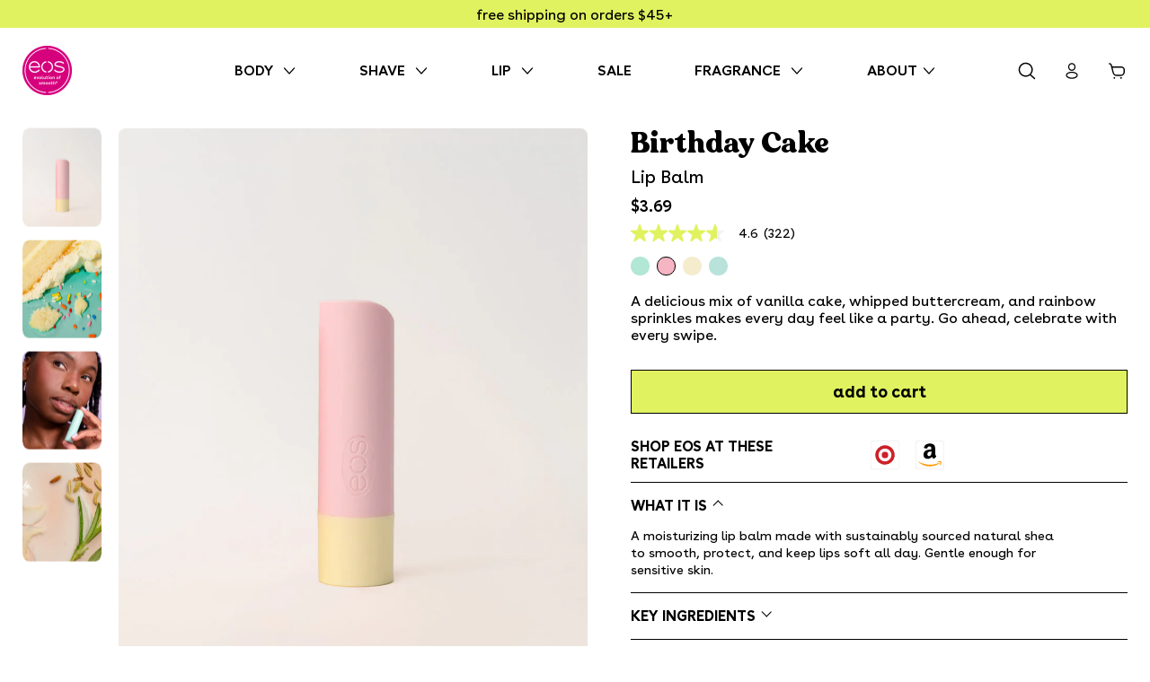

--- FILE ---
content_type: text/html; charset=utf-8
request_url: https://evolutionofsmooth.com/products/birthday-cake-lip-balm-stick
body_size: 48029
content:
<!doctype html>
<html class="no-js" lang="en">
<head>

    <!-- Google Tag Manager -->
    <script>(function(w,d,s,l,i){w[l]=w[l]||[];w[l].push({'gtm.start':
    new Date().getTime(),event:'gtm.js'});var f=d.getElementsByTagName(s)[0],
    j=d.createElement(s),dl=l!='dataLayer'?'&l='+l:'';j.async=true;j.src=
    'https://www.googletagmanager.com/gtm.js?id='+i+dl;f.parentNode.insertBefore(j,f);
    })(window,document,'script','dataLayer','GTM-T8HNNWC');</script>
    <!-- End Google Tag Manager -->

    <meta charset="utf-8">
    <meta http-equiv="X-UA-Compatible" content="IE=edge">
    <meta name="viewport" content="width=device-width,initial-scale=1">
    <meta name="theme-color" content="">
    <link rel="canonical" href="https://evolutionofsmooth.com/products/birthday-cake-lip-balm-stick">
<link rel="alternate" hreflang="x-default" href="https://evolutionofsmooth.com/products/birthday-cake-lip-balm-stick">
    
    
    <link rel="preconnect" href="https://cdn.shopify.com" crossorigin><link rel="icon" type="image/png" href="//evolutionofsmooth.com/cdn/shop/files/logo.png?crop=center&height=100&v=1747937552&width=100">

    <title>Birthday Cake Lip Balm Stick | Natural Lip Balm by eos</title>

    
      <meta name="description" content="A sweet combination of vanilla cake, buttercream icing and rainbow sprinkles, our Birthday Cake Lip Balm will have you celebrating every day. Shop now.">
    


<meta property="og:site_name" content="eos">
<meta property="og:url" content="https://evolutionofsmooth.com/products/birthday-cake-lip-balm-stick">
<meta property="og:title" content="Birthday Cake Lip Balm Stick | Natural Lip Balm by eos">
<meta property="og:type" content="product">
<meta property="og:description" content="A sweet combination of vanilla cake, buttercream icing and rainbow sprinkles, our Birthday Cake Lip Balm will have you celebrating every day. Shop now."><meta property="og:image" content="http://evolutionofsmooth.com/cdn/shop/files/eos-lip-stick-Birthday_Cake.jpg?v=1730330476">
  <meta property="og:image:secure_url" content="https://evolutionofsmooth.com/cdn/shop/files/eos-lip-stick-Birthday_Cake.jpg?v=1730330476">
  <meta property="og:image:width" content="1000">
  <meta property="og:image:height" content="1161"><meta property="og:price:amount" content="3.69">
  <meta property="og:price:currency" content="USD"><meta name="twitter:card" content="summary_large_image">
<meta name="twitter:title" content="Birthday Cake Lip Balm Stick | Natural Lip Balm by eos">
<meta name="twitter:description" content="A sweet combination of vanilla cake, buttercream icing and rainbow sprinkles, our Birthday Cake Lip Balm will have you celebrating every day. Shop now.">
<script>
  window.YTReady = new Promise((r)=>{window.onYouTubePlayerAPIReady = function() {r();}});
  document.documentElement.className = document.documentElement.className.replace('no-js', 'js');
  window.lngg = {};
  lngg.cart__saving_field_label = "Saving";
  window.breakpoints = {
    small: '38em',
    medium: '66em'
  };
  window.routes = {
    checkout_url: '/checkout',
    root_url: '/',
    products_url: '/products',
    cart_url: '/cart',
    cart_add_url: '/cart/add',
    cart_change_url: '/cart/change',
    cart_update_url: '/cart/update',
    predictive_search_url: '/search/suggest',
    search_url: '/search'
  };
  window.money_format = "${{amount}}";
  window.customer = null;
  
</script>
<script src="//evolutionofsmooth.com/cdn/shop/t/389/assets/lazysizes.min.js?v=156067758073996237071747682732" async="async"></script>
    <script src="//evolutionofsmooth.com/cdn/shop/t/389/assets/tingle.js?v=22634897403346924091747682731" defer="defer"></script>
    <script src="//evolutionofsmooth.com/cdn/shop/t/389/assets/keen_slider.js?v=57617920375592862871747682731" defer="defer"></script>
    <script src="//evolutionofsmooth.com/cdn/shop/t/389/assets/global.js?v=171922413353346385901754665627" defer="defer"></script>
    <script src="https://cdn.userway.org/widget.js" data-account="A7Eee8H51Z" defer="defer"></script><script>window.performance && window.performance.mark && window.performance.mark('shopify.content_for_header.start');</script><meta id="shopify-digital-wallet" name="shopify-digital-wallet" content="/10269491258/digital_wallets/dialog">
<meta name="shopify-checkout-api-token" content="6cda74e7b96d2954322165fe6db29d76">
<meta id="in-context-paypal-metadata" data-shop-id="10269491258" data-venmo-supported="true" data-environment="production" data-locale="en_US" data-paypal-v4="true" data-currency="USD">
<link rel="alternate" type="application/json+oembed" href="https://evolutionofsmooth.com/products/birthday-cake-lip-balm-stick.oembed">
<script async="async" src="/checkouts/internal/preloads.js?locale=en-US"></script>
<link rel="preconnect" href="https://shop.app" crossorigin="anonymous">
<script async="async" src="https://shop.app/checkouts/internal/preloads.js?locale=en-US&shop_id=10269491258" crossorigin="anonymous"></script>
<script id="apple-pay-shop-capabilities" type="application/json">{"shopId":10269491258,"countryCode":"US","currencyCode":"USD","merchantCapabilities":["supports3DS"],"merchantId":"gid:\/\/shopify\/Shop\/10269491258","merchantName":"eos","requiredBillingContactFields":["postalAddress","email"],"requiredShippingContactFields":["postalAddress","email"],"shippingType":"shipping","supportedNetworks":["visa","masterCard","amex","discover","elo","jcb"],"total":{"type":"pending","label":"eos","amount":"1.00"},"shopifyPaymentsEnabled":true,"supportsSubscriptions":true}</script>
<script id="shopify-features" type="application/json">{"accessToken":"6cda74e7b96d2954322165fe6db29d76","betas":["rich-media-storefront-analytics"],"domain":"evolutionofsmooth.com","predictiveSearch":true,"shopId":10269491258,"locale":"en"}</script>
<script>var Shopify = Shopify || {};
Shopify.shop = "evolutionofsmooth.myshopify.com";
Shopify.locale = "en";
Shopify.currency = {"active":"USD","rate":"1.0"};
Shopify.country = "US";
Shopify.theme = {"name":"Main Theme Rebuild - Github","id":180921926000,"schema_name":"Simplistic","schema_version":"3.2.47","theme_store_id":null,"role":"main"};
Shopify.theme.handle = "null";
Shopify.theme.style = {"id":null,"handle":null};
Shopify.cdnHost = "evolutionofsmooth.com/cdn";
Shopify.routes = Shopify.routes || {};
Shopify.routes.root = "/";</script>
<script type="module">!function(o){(o.Shopify=o.Shopify||{}).modules=!0}(window);</script>
<script>!function(o){function n(){var o=[];function n(){o.push(Array.prototype.slice.apply(arguments))}return n.q=o,n}var t=o.Shopify=o.Shopify||{};t.loadFeatures=n(),t.autoloadFeatures=n()}(window);</script>
<script>
  window.ShopifyPay = window.ShopifyPay || {};
  window.ShopifyPay.apiHost = "shop.app\/pay";
  window.ShopifyPay.redirectState = null;
</script>
<script id="shop-js-analytics" type="application/json">{"pageType":"product"}</script>
<script defer="defer" async type="module" src="//evolutionofsmooth.com/cdn/shopifycloud/shop-js/modules/v2/client.init-shop-cart-sync_BdyHc3Nr.en.esm.js"></script>
<script defer="defer" async type="module" src="//evolutionofsmooth.com/cdn/shopifycloud/shop-js/modules/v2/chunk.common_Daul8nwZ.esm.js"></script>
<script type="module">
  await import("//evolutionofsmooth.com/cdn/shopifycloud/shop-js/modules/v2/client.init-shop-cart-sync_BdyHc3Nr.en.esm.js");
await import("//evolutionofsmooth.com/cdn/shopifycloud/shop-js/modules/v2/chunk.common_Daul8nwZ.esm.js");

  window.Shopify.SignInWithShop?.initShopCartSync?.({"fedCMEnabled":true,"windoidEnabled":true});

</script>
<script>
  window.Shopify = window.Shopify || {};
  if (!window.Shopify.featureAssets) window.Shopify.featureAssets = {};
  window.Shopify.featureAssets['shop-js'] = {"shop-cart-sync":["modules/v2/client.shop-cart-sync_QYOiDySF.en.esm.js","modules/v2/chunk.common_Daul8nwZ.esm.js"],"init-fed-cm":["modules/v2/client.init-fed-cm_DchLp9rc.en.esm.js","modules/v2/chunk.common_Daul8nwZ.esm.js"],"shop-button":["modules/v2/client.shop-button_OV7bAJc5.en.esm.js","modules/v2/chunk.common_Daul8nwZ.esm.js"],"init-windoid":["modules/v2/client.init-windoid_DwxFKQ8e.en.esm.js","modules/v2/chunk.common_Daul8nwZ.esm.js"],"shop-cash-offers":["modules/v2/client.shop-cash-offers_DWtL6Bq3.en.esm.js","modules/v2/chunk.common_Daul8nwZ.esm.js","modules/v2/chunk.modal_CQq8HTM6.esm.js"],"shop-toast-manager":["modules/v2/client.shop-toast-manager_CX9r1SjA.en.esm.js","modules/v2/chunk.common_Daul8nwZ.esm.js"],"init-shop-email-lookup-coordinator":["modules/v2/client.init-shop-email-lookup-coordinator_UhKnw74l.en.esm.js","modules/v2/chunk.common_Daul8nwZ.esm.js"],"pay-button":["modules/v2/client.pay-button_DzxNnLDY.en.esm.js","modules/v2/chunk.common_Daul8nwZ.esm.js"],"avatar":["modules/v2/client.avatar_BTnouDA3.en.esm.js"],"init-shop-cart-sync":["modules/v2/client.init-shop-cart-sync_BdyHc3Nr.en.esm.js","modules/v2/chunk.common_Daul8nwZ.esm.js"],"shop-login-button":["modules/v2/client.shop-login-button_D8B466_1.en.esm.js","modules/v2/chunk.common_Daul8nwZ.esm.js","modules/v2/chunk.modal_CQq8HTM6.esm.js"],"init-customer-accounts-sign-up":["modules/v2/client.init-customer-accounts-sign-up_C8fpPm4i.en.esm.js","modules/v2/client.shop-login-button_D8B466_1.en.esm.js","modules/v2/chunk.common_Daul8nwZ.esm.js","modules/v2/chunk.modal_CQq8HTM6.esm.js"],"init-shop-for-new-customer-accounts":["modules/v2/client.init-shop-for-new-customer-accounts_CVTO0Ztu.en.esm.js","modules/v2/client.shop-login-button_D8B466_1.en.esm.js","modules/v2/chunk.common_Daul8nwZ.esm.js","modules/v2/chunk.modal_CQq8HTM6.esm.js"],"init-customer-accounts":["modules/v2/client.init-customer-accounts_dRgKMfrE.en.esm.js","modules/v2/client.shop-login-button_D8B466_1.en.esm.js","modules/v2/chunk.common_Daul8nwZ.esm.js","modules/v2/chunk.modal_CQq8HTM6.esm.js"],"shop-follow-button":["modules/v2/client.shop-follow-button_CkZpjEct.en.esm.js","modules/v2/chunk.common_Daul8nwZ.esm.js","modules/v2/chunk.modal_CQq8HTM6.esm.js"],"lead-capture":["modules/v2/client.lead-capture_BntHBhfp.en.esm.js","modules/v2/chunk.common_Daul8nwZ.esm.js","modules/v2/chunk.modal_CQq8HTM6.esm.js"],"checkout-modal":["modules/v2/client.checkout-modal_CfxcYbTm.en.esm.js","modules/v2/chunk.common_Daul8nwZ.esm.js","modules/v2/chunk.modal_CQq8HTM6.esm.js"],"shop-login":["modules/v2/client.shop-login_Da4GZ2H6.en.esm.js","modules/v2/chunk.common_Daul8nwZ.esm.js","modules/v2/chunk.modal_CQq8HTM6.esm.js"],"payment-terms":["modules/v2/client.payment-terms_MV4M3zvL.en.esm.js","modules/v2/chunk.common_Daul8nwZ.esm.js","modules/v2/chunk.modal_CQq8HTM6.esm.js"]};
</script>
<script>(function() {
  var isLoaded = false;
  function asyncLoad() {
    if (isLoaded) return;
    isLoaded = true;
    var urls = ["\/\/cdn.ywxi.net\/js\/partner-shopify.js?shop=evolutionofsmooth.myshopify.com","\/\/cdn.ywxi.net\/js\/partner-shopify.js?shop=evolutionofsmooth.myshopify.com","https:\/\/intg.snapchat.com\/shopify\/shopify-scevent.js?id=501afdf8-aa18-46cb-9eda-060f510207aa\u0026shop=evolutionofsmooth.myshopify.com","https:\/\/scripttags.jst.ai\/shopify_justuno_10269491258_331a9060-adef-11eb-b84d-e5ad63e5e2b9.js?shop=evolutionofsmooth.myshopify.com","\/\/swymv3free-01.azureedge.net\/code\/swym-shopify.js?shop=evolutionofsmooth.myshopify.com","https:\/\/cdn.506.io\/eg\/script.js?shop=evolutionofsmooth.myshopify.com","https:\/\/d18eg7dreypte5.cloudfront.net\/scripts\/integrations\/subscription.js?shop=evolutionofsmooth.myshopify.com","https:\/\/d18eg7dreypte5.cloudfront.net\/browse-abandonment\/v2\/browse_abandonment.js?shop=evolutionofsmooth.myshopify.com","https:\/\/container.pepperjam.com\/535574124.js?shop=evolutionofsmooth.myshopify.com","\/\/cdn.shopify.com\/proxy\/eb9ca71eb8bd11dc4590064671adbad513d9dd429bc8b03ff74df20fc84b18e5\/apps.bazaarvoice.com\/deployments\/eos\/main_site\/production\/en_US\/bv.js?shop=evolutionofsmooth.myshopify.com\u0026sp-cache-control=cHVibGljLCBtYXgtYWdlPTkwMA","\/\/cdn.trustedsite.com\/js\/partner-shopify.js?shop=evolutionofsmooth.myshopify.com","https:\/\/s3.eu-west-1.amazonaws.com\/production-klarna-il-shopify-osm\/7bec47374bc1cb6b6338dfd4d69e7bffd4f4b70b\/evolutionofsmooth.myshopify.com-1753108726428.js?shop=evolutionofsmooth.myshopify.com","https:\/\/cdn.attn.tv\/eos\/dtag.js?shop=evolutionofsmooth.myshopify.com","https:\/\/sdk.postscript.io\/sdk-script-loader.bundle.js?shopId=279070\u0026shop=evolutionofsmooth.myshopify.com","https:\/\/ecom-app.rakutenadvertising.io\/rakuten_advertising.js?shop=evolutionofsmooth.myshopify.com","https:\/\/tag.rmp.rakuten.com\/126029.ct.js?shop=evolutionofsmooth.myshopify.com"];
    for (var i = 0; i < urls.length; i++) {
      var s = document.createElement('script');
      s.type = 'text/javascript';
      s.async = true;
      s.src = urls[i];
      var x = document.getElementsByTagName('script')[0];
      x.parentNode.insertBefore(s, x);
    }
  };
  if(window.attachEvent) {
    window.attachEvent('onload', asyncLoad);
  } else {
    window.addEventListener('load', asyncLoad, false);
  }
})();</script>
<script id="__st">var __st={"a":10269491258,"offset":-18000,"reqid":"3832b49d-8800-4362-9556-a5a8c283065e-1769019464","pageurl":"evolutionofsmooth.com\/products\/birthday-cake-lip-balm-stick","u":"06a62d31c05a","p":"product","rtyp":"product","rid":6788980441149};</script>
<script>window.ShopifyPaypalV4VisibilityTracking = true;</script>
<script id="captcha-bootstrap">!function(){'use strict';const t='contact',e='account',n='new_comment',o=[[t,t],['blogs',n],['comments',n],[t,'customer']],c=[[e,'customer_login'],[e,'guest_login'],[e,'recover_customer_password'],[e,'create_customer']],r=t=>t.map((([t,e])=>`form[action*='/${t}']:not([data-nocaptcha='true']) input[name='form_type'][value='${e}']`)).join(','),a=t=>()=>t?[...document.querySelectorAll(t)].map((t=>t.form)):[];function s(){const t=[...o],e=r(t);return a(e)}const i='password',u='form_key',d=['recaptcha-v3-token','g-recaptcha-response','h-captcha-response',i],f=()=>{try{return window.sessionStorage}catch{return}},m='__shopify_v',_=t=>t.elements[u];function p(t,e,n=!1){try{const o=window.sessionStorage,c=JSON.parse(o.getItem(e)),{data:r}=function(t){const{data:e,action:n}=t;return t[m]||n?{data:e,action:n}:{data:t,action:n}}(c);for(const[e,n]of Object.entries(r))t.elements[e]&&(t.elements[e].value=n);n&&o.removeItem(e)}catch(o){console.error('form repopulation failed',{error:o})}}const l='form_type',E='cptcha';function T(t){t.dataset[E]=!0}const w=window,h=w.document,L='Shopify',v='ce_forms',y='captcha';let A=!1;((t,e)=>{const n=(g='f06e6c50-85a8-45c8-87d0-21a2b65856fe',I='https://cdn.shopify.com/shopifycloud/storefront-forms-hcaptcha/ce_storefront_forms_captcha_hcaptcha.v1.5.2.iife.js',D={infoText:'Protected by hCaptcha',privacyText:'Privacy',termsText:'Terms'},(t,e,n)=>{const o=w[L][v],c=o.bindForm;if(c)return c(t,g,e,D).then(n);var r;o.q.push([[t,g,e,D],n]),r=I,A||(h.body.append(Object.assign(h.createElement('script'),{id:'captcha-provider',async:!0,src:r})),A=!0)});var g,I,D;w[L]=w[L]||{},w[L][v]=w[L][v]||{},w[L][v].q=[],w[L][y]=w[L][y]||{},w[L][y].protect=function(t,e){n(t,void 0,e),T(t)},Object.freeze(w[L][y]),function(t,e,n,w,h,L){const[v,y,A,g]=function(t,e,n){const i=e?o:[],u=t?c:[],d=[...i,...u],f=r(d),m=r(i),_=r(d.filter((([t,e])=>n.includes(e))));return[a(f),a(m),a(_),s()]}(w,h,L),I=t=>{const e=t.target;return e instanceof HTMLFormElement?e:e&&e.form},D=t=>v().includes(t);t.addEventListener('submit',(t=>{const e=I(t);if(!e)return;const n=D(e)&&!e.dataset.hcaptchaBound&&!e.dataset.recaptchaBound,o=_(e),c=g().includes(e)&&(!o||!o.value);(n||c)&&t.preventDefault(),c&&!n&&(function(t){try{if(!f())return;!function(t){const e=f();if(!e)return;const n=_(t);if(!n)return;const o=n.value;o&&e.removeItem(o)}(t);const e=Array.from(Array(32),(()=>Math.random().toString(36)[2])).join('');!function(t,e){_(t)||t.append(Object.assign(document.createElement('input'),{type:'hidden',name:u})),t.elements[u].value=e}(t,e),function(t,e){const n=f();if(!n)return;const o=[...t.querySelectorAll(`input[type='${i}']`)].map((({name:t})=>t)),c=[...d,...o],r={};for(const[a,s]of new FormData(t).entries())c.includes(a)||(r[a]=s);n.setItem(e,JSON.stringify({[m]:1,action:t.action,data:r}))}(t,e)}catch(e){console.error('failed to persist form',e)}}(e),e.submit())}));const S=(t,e)=>{t&&!t.dataset[E]&&(n(t,e.some((e=>e===t))),T(t))};for(const o of['focusin','change'])t.addEventListener(o,(t=>{const e=I(t);D(e)&&S(e,y())}));const B=e.get('form_key'),M=e.get(l),P=B&&M;t.addEventListener('DOMContentLoaded',(()=>{const t=y();if(P)for(const e of t)e.elements[l].value===M&&p(e,B);[...new Set([...A(),...v().filter((t=>'true'===t.dataset.shopifyCaptcha))])].forEach((e=>S(e,t)))}))}(h,new URLSearchParams(w.location.search),n,t,e,['guest_login'])})(!0,!0)}();</script>
<script integrity="sha256-4kQ18oKyAcykRKYeNunJcIwy7WH5gtpwJnB7kiuLZ1E=" data-source-attribution="shopify.loadfeatures" defer="defer" src="//evolutionofsmooth.com/cdn/shopifycloud/storefront/assets/storefront/load_feature-a0a9edcb.js" crossorigin="anonymous"></script>
<script crossorigin="anonymous" defer="defer" src="//evolutionofsmooth.com/cdn/shopifycloud/storefront/assets/shopify_pay/storefront-65b4c6d7.js?v=20250812"></script>
<script data-source-attribution="shopify.dynamic_checkout.dynamic.init">var Shopify=Shopify||{};Shopify.PaymentButton=Shopify.PaymentButton||{isStorefrontPortableWallets:!0,init:function(){window.Shopify.PaymentButton.init=function(){};var t=document.createElement("script");t.src="https://evolutionofsmooth.com/cdn/shopifycloud/portable-wallets/latest/portable-wallets.en.js",t.type="module",document.head.appendChild(t)}};
</script>
<script data-source-attribution="shopify.dynamic_checkout.buyer_consent">
  function portableWalletsHideBuyerConsent(e){var t=document.getElementById("shopify-buyer-consent"),n=document.getElementById("shopify-subscription-policy-button");t&&n&&(t.classList.add("hidden"),t.setAttribute("aria-hidden","true"),n.removeEventListener("click",e))}function portableWalletsShowBuyerConsent(e){var t=document.getElementById("shopify-buyer-consent"),n=document.getElementById("shopify-subscription-policy-button");t&&n&&(t.classList.remove("hidden"),t.removeAttribute("aria-hidden"),n.addEventListener("click",e))}window.Shopify?.PaymentButton&&(window.Shopify.PaymentButton.hideBuyerConsent=portableWalletsHideBuyerConsent,window.Shopify.PaymentButton.showBuyerConsent=portableWalletsShowBuyerConsent);
</script>
<script data-source-attribution="shopify.dynamic_checkout.cart.bootstrap">document.addEventListener("DOMContentLoaded",(function(){function t(){return document.querySelector("shopify-accelerated-checkout-cart, shopify-accelerated-checkout")}if(t())Shopify.PaymentButton.init();else{new MutationObserver((function(e,n){t()&&(Shopify.PaymentButton.init(),n.disconnect())})).observe(document.body,{childList:!0,subtree:!0})}}));
</script>
<link id="shopify-accelerated-checkout-styles" rel="stylesheet" media="screen" href="https://evolutionofsmooth.com/cdn/shopifycloud/portable-wallets/latest/accelerated-checkout-backwards-compat.css" crossorigin="anonymous">
<style id="shopify-accelerated-checkout-cart">
        #shopify-buyer-consent {
  margin-top: 1em;
  display: inline-block;
  width: 100%;
}

#shopify-buyer-consent.hidden {
  display: none;
}

#shopify-subscription-policy-button {
  background: none;
  border: none;
  padding: 0;
  text-decoration: underline;
  font-size: inherit;
  cursor: pointer;
}

#shopify-subscription-policy-button::before {
  box-shadow: none;
}

      </style>

<script>window.performance && window.performance.mark && window.performance.mark('shopify.content_for_header.end');</script>

<link href="//evolutionofsmooth.com/cdn/shop/t/389/assets/base.css?v=61675253815835707041768654994" rel="stylesheet" type="text/css" media="all" />
<link href="//evolutionofsmooth.com/cdn/shop/t/389/assets/keen_slider.css?v=33943714109132152041763385077" rel="stylesheet" type="text/css" media="all" />
    <link href="//evolutionofsmooth.com/cdn/shop/t/389/assets/simple_product_card_atc.css?v=161366770727354267021750959671" rel="stylesheet" type="text/css" media="all" />
<!-- SCHEMA MARKUP -->
<script type="application/ld+json">
    {
        "@context": "https://schema.org",
        "@type": "Website",
        "url": "https://evolutionofsmooth.com",
        "potentialAction": {
            "@type": "SearchAction",
            "target": "https://evolutionofsmooth.com/search?q={query}",
            "query-input": "required name=query"
        }
    }
</script>
<script type="application/ld+json">
    {
        "@context": "https://schema.org",
        "@type": "Organization",
        "name": "eos",
        "url": "https://evolutionofsmooth.com",
        "description": "From hydrating body lotions and washes to body mists, shave must-haves, and iconic lip balms, eos turns everyday moisture into a craveable fragrance experience.","logo": "https:\/\/evolutionofsmooth.com\/cdn\/shop\/files\/logo.png?v=1747937552\u0026width=500","sameAs": ["https://www.pinterest.com/eosproducts/","https://www.youtube.com/user/eosproducts","https://www.tiktok.com/@eos","https://www.facebook.com/eos/","https://www.instagram.com/eosproducts/"],
        "address": {
            "@type": "PostalAddress",
            "streetAddress": "19 W 44th Street, STE 811",
            "addressLocality": "New York",
            "addressRegion": "New York",
            "postalCode": "10036",
            "addressCountry": "United States"
        },
        "telephone": "212-929-6367"
    }
</script><!-- SCHEMA MARKUP PRODUCT -->
<script type="application/ld+json">
      {
          "@context": "http://schema.org",
          "@type": "BreadcrumbList",
          "itemListElement": [
              {
                  "@type": "ListItem",
                  "position": 1,
                  "item": {
                      "@type": "Website",
                      "@id": "https://evolutionofsmooth.com",
                      "name": "eos"
                  }
              },{
                  "@type": "ListItem",
                  "position":2,
                  "item": {
                      "@type": "WebPage",
                      "@id": "https://evolutionofsmooth.com/products/birthday-cake-lip-balm-stick",
                      "name": "Birthday Cake Stick Lip Balm"
                  }
              }
          ]
      }
</script><script type="application/ld+json">
{
  "@context": "http://schema.org/",
  "@type": "Product",
  "@id": "6788980441149",
  "name": "Birthday Cake Stick Lip Balm",
  "url": "https://evolutionofsmooth.com/products/birthday-cake-lip-balm-stick","image": [
      "https://evolutionofsmooth.com/cdn/shop/files/eos-lip-stick-Birthday_Cake.jpg?v=1730330476"
    ],"description": "A delicious mix of vanilla cake, whipped buttercream, and rainbow sprinkles makes every day feel like a party. Go ahead, celebrate with every swipe.",
  "sku": "2040599-ECH",
  "brand": {
    "@type": "Thing",
    "name": "evolutionofsmooth"
  },"offers": [{
          "@type" : "Offer",
          "availability" : "http://schema.org/InStock",
          "price" : "3.69",
          "priceCurrency" : "USD","name" : "Default Title","sku": "2040599-ECH","url" : "https://evolutionofsmooth.com/products/birthday-cake-lip-balm-stick?variant=39968257638461"
        }]}
</script>
         
      <script src="//consent.trustarc.com/autoblockasset/core.min.js?domain=eos.com"></script>
      <script src="//consent.trustarc.com/autoblockoptout?domain=eos.com"></script>
    

    <script async="async" type="text/javascript" crossorigin="" src="//consent.trustarc.com/notice?domain=eos.com&c=teconsent&js=nj&noticeType=bb&gtm=1"></script>
    <script type="module">
      const TRUSTARC_DOMAIN = 'evolutionofpower.com';

      // Bucket Mapping
      const REQUIRED = 1;
      const FUNCTIONAL = 2;
      const ADVERTISING = 3;

      // Load the consent-tracking feature first
      window.Shopify.loadFeatures(
        [
          {
            name: 'consent-tracking-api',
            version: '0.1',
          },
        ],
        (error) => {
          if (error) {
            console.error('Error loading Shopify consent-tracking-api:', error);
            return;
          }

          initTrustArcConsentLogic();
        }
      );

      function initTrustArcConsentLogic() {
        // Start polling for the TrustArc API
        var interval = setInterval(() => {
          if (window.truste && truste.cma && truste.cma.callApi) {
            var consentDecision = truste.cma.callApi('getGDPRConsentDecision', TRUSTARC_DOMAIN);
            handleConsentDecision(consentDecision);
            clearInterval(interval);
          }
          console.log('running...');
        }, 100);

        // Handle preferences submission
        window.addEventListener('message', (event) => {
          let eventDataJson = null;

          try {
            eventDataJson = JSON.parse(event.data);
          } catch {
            // Ignore non-JSON events
          }

          if (eventDataJson && eventDataJson.source === 'preference_manager') {
            if (eventDataJson.message === 'submit_preferences') {
              console.log('Event Data:', eventDataJson);
              setTimeout(() => {
                var consentDecision = truste.cma.callApi('getGDPRConsentDecision', TRUSTARC_DOMAIN);
                handleConsentDecision(consentDecision);
              }, 500);
            }
          }
        }, false);
      }

      function getBehavior() {
        var result = '';
        var rx = new RegExp('\\s*notice_behavior\\s*=\\s*([^;]*)').exec(document.cookie);
        if (rx && rx.length > 1) {
          result = rx[1];
        }
        return result;
      }

      function handleConsentDecision(consent) {
        if (!window.Shopify.customerPrivacy) {
          console.warn('Shopify customerPrivacy API not available');
          return;
        }

        var functionalAccepted = consent.consentDecision.includes(FUNCTIONAL);
        var advertisingAccepted = consent.consentDecision.includes(ADVERTISING);

        var isEU = /.*(,|)eu/i.test(getBehavior());
        if (consent.source == 'implied' && !isEU) {
          functionalAccepted = true;
          advertisingAccepted = true;
        }

        window.Shopify.customerPrivacy.setTrackingConsent(
          {
            analytics: functionalAccepted,
            marketing: advertisingAccepted,
            preferences: functionalAccepted,
            sale_of_data: advertisingAccepted,
          },
          () => {}
        );
      }
    </script>

    

  <!-- BEGIN app block: shopify://apps/eg-auto-add-to-cart/blocks/app-embed/0f7d4f74-1e89-4820-aec4-6564d7e535d2 -->










  
    <script
      async
      type="text/javascript"
      src="https://cdn.506.io/eg/script.js?shop=evolutionofsmooth.myshopify.com&v=7"
    ></script>
  



  <meta id="easygift-shop" itemid="c2hvcF8kXzE3NjkwMTk0NjU=" content="{&quot;isInstalled&quot;:true,&quot;installedOn&quot;:&quot;2021-11-24T23:26:44.180Z&quot;,&quot;appVersion&quot;:&quot;3.0&quot;,&quot;subscriptionName&quot;:&quot;Standard&quot;,&quot;cartAnalytics&quot;:true,&quot;freeTrialEndsOn&quot;:null,&quot;settings&quot;:{&quot;reminderBannerStyle&quot;:{&quot;position&quot;:{&quot;horizontal&quot;:&quot;right&quot;,&quot;vertical&quot;:&quot;bottom&quot;},&quot;primaryColor&quot;:&quot;#000000&quot;,&quot;cssStyles&quot;:&quot;&quot;,&quot;headerText&quot;:&quot;Click here to reopen missed deals&quot;,&quot;subHeaderText&quot;:null,&quot;showImage&quot;:false,&quot;imageUrl&quot;:&quot;https:\/\/cdn.506.io\/eg\/eg_notification_default_512x512.png&quot;,&quot;displayAfter&quot;:5,&quot;closingMode&quot;:&quot;doNotAutoClose&quot;,&quot;selfcloseAfter&quot;:5,&quot;reshowBannerAfter&quot;:&quot;everyNewSession&quot;},&quot;addedItemIdentifier&quot;:&quot;_Gifted&quot;,&quot;ignoreOtherAppLineItems&quot;:null,&quot;customVariantsInfoLifetimeMins&quot;:1440,&quot;redirectPath&quot;:null,&quot;ignoreNonStandardCartRequests&quot;:false,&quot;bannerStyle&quot;:{&quot;position&quot;:{&quot;horizontal&quot;:&quot;right&quot;,&quot;vertical&quot;:&quot;bottom&quot;},&quot;primaryColor&quot;:&quot;#000000&quot;,&quot;cssStyles&quot;:null},&quot;themePresetId&quot;:&quot;0&quot;,&quot;notificationStyle&quot;:{&quot;position&quot;:{&quot;horizontal&quot;:&quot;right&quot;,&quot;vertical&quot;:&quot;bottom&quot;},&quot;primaryColor&quot;:&quot;#d6007d&quot;,&quot;duration&quot;:&quot;3.0&quot;,&quot;cssStyles&quot;:null,&quot;hasCustomizations&quot;:false},&quot;fetchCartData&quot;:false,&quot;useLocalStorage&quot;:{&quot;expiryMinutes&quot;:null,&quot;enabled&quot;:false},&quot;popupStyle&quot;:{&quot;primaryColor&quot;:&quot;#d6007d&quot;,&quot;secondaryColor&quot;:&quot;#d6007d&quot;,&quot;cssStyles&quot;:null,&quot;hasCustomizations&quot;:false,&quot;addButtonText&quot;:&quot;select&quot;,&quot;dismissButtonText&quot;:&quot;close&quot;,&quot;outOfStockButtonText&quot;:&quot;Out of Stock&quot;,&quot;imageUrl&quot;:null,&quot;showProductLink&quot;:false,&quot;subscriptionLabel&quot;:&quot;Subscription Plan&quot;},&quot;refreshAfterBannerClick&quot;:false,&quot;disableReapplyRules&quot;:false,&quot;disableReloadOnFailedAddition&quot;:false,&quot;autoReloadCartPage&quot;:false,&quot;ajaxRedirectPath&quot;:null,&quot;allowSimultaneousRequests&quot;:false,&quot;applyRulesOnCheckout&quot;:false,&quot;enableCartCtrlOverrides&quot;:true,&quot;scriptSettings&quot;:{&quot;branding&quot;:{&quot;show&quot;:false,&quot;removalRequestSent&quot;:null},&quot;productPageRedirection&quot;:{&quot;enabled&quot;:false,&quot;products&quot;:[],&quot;redirectionURL&quot;:&quot;\/&quot;},&quot;debugging&quot;:{&quot;enabled&quot;:false,&quot;enabledOn&quot;:null,&quot;stringifyObj&quot;:false},&quot;enableBuyNowInterceptions&quot;:false,&quot;removeProductsAddedFromExpiredRules&quot;:false,&quot;useFinalPrice&quot;:false,&quot;hideGiftedPropertyText&quot;:false,&quot;fetchCartDataBeforeRequest&quot;:false,&quot;customCSS&quot;:null,&quot;delayUpdates&quot;:2000,&quot;decodePayload&quot;:false,&quot;hideAlertsOnFrontend&quot;:false,&quot;removeEGPropertyFromSplitActionLineItems&quot;:false,&quot;fetchProductInfoFromSavedDomain&quot;:false}},&quot;translations&quot;:null,&quot;defaultLocale&quot;:&quot;en&quot;,&quot;shopDomain&quot;:&quot;evolutionofsmooth.com&quot;}">


<script defer>
  (async function() {
    try {

      const blockVersion = "v3"
      if (blockVersion != "v3") {
        return
      }

      let metaErrorFlag = false;
      if (metaErrorFlag) {
        return
      }

      // Parse metafields as JSON
      const metafields = {"easygift-rule-691f6d79e8971a15e9a814eb":{"schedule":{"enabled":false,"starts":null,"ends":null},"trigger":{"productTags":{"targets":[],"collectionInfo":null,"sellingPlan":null},"type":"productsInclude","minCartValue":null,"hasUpperCartValue":false,"upperCartValue":null,"products":[{"name":"Vanilla Cashmere Skincare Bundle - Default Title","variantId":52429677068656,"variantGid":"gid:\/\/shopify\/ProductVariant\/52429677068656","productGid":"gid:\/\/shopify\/Product\/14856244986224","handle":"vanilla-cashmere-skincare-bundle-1","sellingPlans":[],"alerts":[],"_id":"691f6d79e8971a15e9a814ec"}],"collections":[],"condition":"quantity","conditionMin":1,"conditionMax":null,"collectionSellingPlanType":null},"action":{"notification":{"enabled":true,"headerText":"free plushie","subHeaderText":null,"showImage":false,"imageUrl":""},"discount":{"type":"shpAutomatic","title":"free plushie! ","code":null,"id":"gid:\/\/shopify\/DiscountAutomaticNode\/1755708686704","createdByEasyGift":false,"issue":null,"easygiftAppDiscount":false,"value":null,"discountType":null},"popupOptions":{"headline":null,"subHeadline":null,"showItemsPrice":false,"showVariantsSeparately":false,"popupDismissable":false,"imageUrl":null,"persistPopup":false,"rewardQuantity":1,"showDiscountedPrice":false,"hideOOSItems":false},"banner":{"enabled":false,"headerText":null,"subHeaderText":null,"showImage":false,"imageUrl":null,"displayAfter":"5","closingMode":"doNotAutoClose","selfcloseAfter":"5","reshowBannerAfter":"everyNewSession","redirectLink":null},"type":"addAutomatically","products":[{"name":"Vanilla Cashmere Plushie - Default Title","variantId":"52696781488496","variantGid":"gid:\/\/shopify\/ProductVariant\/52696781488496","productGid":"gid:\/\/shopify\/Product\/14951621525872","quantity":1,"handle":"plushie","price":"0.00"}],"limit":1,"preventProductRemoval":false,"addAvailableProducts":false},"targeting":{"link":{"destination":null,"data":null,"cookieLifetime":14},"additionalCriteria":{"geo":{"include":[],"exclude":[]},"type":null,"customerTags":[],"customerTagsExcluded":[],"customerId":[],"orderCount":null,"hasOrderCountMax":false,"orderCountMax":null,"totalSpent":null,"hasTotalSpentMax":false,"totalSpentMax":null},"type":"all"},"settings":{"worksInReverse":true,"runsOncePerSession":false,"preventAddedItemPurchase":false,"showReminderBanner":false},"_id":"691f6d79e8971a15e9a814eb","name":"Free Plushie","store":"619eb22937d1783f1a2356ee","shop":"evolutionofsmooth","active":true,"translations":null,"createdAt":"2025-11-20T19:35:21.948Z","updatedAt":"2025-11-21T13:53:23.805Z","__v":0}};

      // Process metafields in JavaScript
      let savedRulesArray = [];
      for (const [key, value] of Object.entries(metafields)) {
        if (value) {
          for (const prop in value) {
            // avoiding Object.Keys for performance gain -- no need to make an array of keys.
            savedRulesArray.push(value);
            break;
          }
        }
      }

      const metaTag = document.createElement('meta');
      metaTag.id = 'easygift-rules';
      metaTag.content = JSON.stringify(savedRulesArray);
      metaTag.setAttribute('itemid', 'cnVsZXNfJF8xNzY5MDE5NDY1');

      document.head.appendChild(metaTag);
      } catch (err) {
        
      }
  })();
</script>


  <script
    type="text/javascript"
    defer
  >

    (function () {
      try {
        window.EG_INFO = window.EG_INFO || {};
        var shopInfo = {"isInstalled":true,"installedOn":"2021-11-24T23:26:44.180Z","appVersion":"3.0","subscriptionName":"Standard","cartAnalytics":true,"freeTrialEndsOn":null,"settings":{"reminderBannerStyle":{"position":{"horizontal":"right","vertical":"bottom"},"primaryColor":"#000000","cssStyles":"","headerText":"Click here to reopen missed deals","subHeaderText":null,"showImage":false,"imageUrl":"https:\/\/cdn.506.io\/eg\/eg_notification_default_512x512.png","displayAfter":5,"closingMode":"doNotAutoClose","selfcloseAfter":5,"reshowBannerAfter":"everyNewSession"},"addedItemIdentifier":"_Gifted","ignoreOtherAppLineItems":null,"customVariantsInfoLifetimeMins":1440,"redirectPath":null,"ignoreNonStandardCartRequests":false,"bannerStyle":{"position":{"horizontal":"right","vertical":"bottom"},"primaryColor":"#000000","cssStyles":null},"themePresetId":"0","notificationStyle":{"position":{"horizontal":"right","vertical":"bottom"},"primaryColor":"#d6007d","duration":"3.0","cssStyles":null,"hasCustomizations":false},"fetchCartData":false,"useLocalStorage":{"expiryMinutes":null,"enabled":false},"popupStyle":{"primaryColor":"#d6007d","secondaryColor":"#d6007d","cssStyles":null,"hasCustomizations":false,"addButtonText":"select","dismissButtonText":"close","outOfStockButtonText":"Out of Stock","imageUrl":null,"showProductLink":false,"subscriptionLabel":"Subscription Plan"},"refreshAfterBannerClick":false,"disableReapplyRules":false,"disableReloadOnFailedAddition":false,"autoReloadCartPage":false,"ajaxRedirectPath":null,"allowSimultaneousRequests":false,"applyRulesOnCheckout":false,"enableCartCtrlOverrides":true,"scriptSettings":{"branding":{"show":false,"removalRequestSent":null},"productPageRedirection":{"enabled":false,"products":[],"redirectionURL":"\/"},"debugging":{"enabled":false,"enabledOn":null,"stringifyObj":false},"enableBuyNowInterceptions":false,"removeProductsAddedFromExpiredRules":false,"useFinalPrice":false,"hideGiftedPropertyText":false,"fetchCartDataBeforeRequest":false,"customCSS":null,"delayUpdates":2000,"decodePayload":false,"hideAlertsOnFrontend":false,"removeEGPropertyFromSplitActionLineItems":false,"fetchProductInfoFromSavedDomain":false}},"translations":null,"defaultLocale":"en","shopDomain":"evolutionofsmooth.com"};
        var productRedirectionEnabled = shopInfo.settings.scriptSettings.productPageRedirection.enabled;
        if (["Unlimited", "Enterprise"].includes(shopInfo.subscriptionName) && productRedirectionEnabled) {
          var products = shopInfo.settings.scriptSettings.productPageRedirection.products;
          if (products.length > 0) {
            var productIds = products.map(function(prod) {
              var productGid = prod.id;
              var productIdNumber = parseInt(productGid.split('/').pop());
              return productIdNumber;
            });
            var productInfo = {"id":6788980441149,"title":"Birthday Cake Stick Lip Balm","handle":"birthday-cake-lip-balm-stick","description":"\u003cp\u003e\u003cmeta charset=\"utf-8\"\u003e\u003cmeta charset=\"utf-8\"\u003eA delicious mix of vanilla cake, whipped buttercream, and rainbow sprinkles makes every day feel like a party. Go ahead, celebrate with every swipe.\u003cbr\u003e\u003c\/p\u003e","published_at":"2023-02-07T15:14:05-05:00","created_at":"2022-05-31T13:41:58-04:00","vendor":"evolutionofsmooth","type":"Natural Shea Lip","tags":["lip balm"],"price":369,"price_min":369,"price_max":369,"available":true,"price_varies":false,"compare_at_price":null,"compare_at_price_min":0,"compare_at_price_max":0,"compare_at_price_varies":false,"variants":[{"id":39968257638461,"title":"Default Title","option1":"Default Title","option2":null,"option3":null,"sku":"2040599-ECH","requires_shipping":true,"taxable":true,"featured_image":null,"available":true,"name":"Birthday Cake Stick Lip Balm","public_title":null,"options":["Default Title"],"price":369,"weight":0,"compare_at_price":null,"inventory_management":"shopify","barcode":"840044705994","requires_selling_plan":false,"selling_plan_allocations":[],"quantity_rule":{"min":1,"max":null,"increment":1}}],"images":["\/\/evolutionofsmooth.com\/cdn\/shop\/files\/eos-lip-stick-Birthday_Cake.jpg?v=1730330476","\/\/evolutionofsmooth.com\/cdn\/shop\/files\/Flavor-Birthday-Cake_1_ff1e93d9-38ae-48d8-916f-163bc6b61f34.jpg?v=1740517820","\/\/evolutionofsmooth.com\/cdn\/shop\/files\/050725_eos-JRU-160-4X5.jpg?v=1752751299","\/\/evolutionofsmooth.com\/cdn\/shop\/files\/050725_eos-JRU-104-4X5.jpg?v=1758636213"],"featured_image":"\/\/evolutionofsmooth.com\/cdn\/shop\/files\/eos-lip-stick-Birthday_Cake.jpg?v=1730330476","options":["Title"],"media":[{"alt":"Birthday Cake Stick Lip Balm","id":45704271626608,"position":1,"preview_image":{"aspect_ratio":0.861,"height":1161,"width":1000,"src":"\/\/evolutionofsmooth.com\/cdn\/shop\/files\/eos-lip-stick-Birthday_Cake.jpg?v=1730330476"},"aspect_ratio":0.861,"height":1161,"media_type":"image","src":"\/\/evolutionofsmooth.com\/cdn\/shop\/files\/eos-lip-stick-Birthday_Cake.jpg?v=1730330476","width":1000},{"alt":"birthday cake flavor","id":46244998775152,"position":2,"preview_image":{"aspect_ratio":0.861,"height":1161,"width":1000,"src":"\/\/evolutionofsmooth.com\/cdn\/shop\/files\/Flavor-Birthday-Cake_1_ff1e93d9-38ae-48d8-916f-163bc6b61f34.jpg?v=1740517820"},"aspect_ratio":0.861,"height":1161,"media_type":"image","src":"\/\/evolutionofsmooth.com\/cdn\/shop\/files\/Flavor-Birthday-Cake_1_ff1e93d9-38ae-48d8-916f-163bc6b61f34.jpg?v=1740517820","width":1000},{"alt":"Woman holding a light blue lipstick against a purple background","id":53864813986160,"position":3,"preview_image":{"aspect_ratio":0.861,"height":1161,"width":1000,"src":"\/\/evolutionofsmooth.com\/cdn\/shop\/files\/050725_eos-JRU-160-4X5.jpg?v=1752751299"},"aspect_ratio":0.861,"height":1161,"media_type":"image","src":"\/\/evolutionofsmooth.com\/cdn\/shop\/files\/050725_eos-JRU-160-4X5.jpg?v=1752751299","width":1000},{"alt":"eos natural shea lip care ingredients","id":53864783479152,"position":4,"preview_image":{"aspect_ratio":0.861,"height":1161,"width":1000,"src":"\/\/evolutionofsmooth.com\/cdn\/shop\/files\/050725_eos-JRU-104-4X5.jpg?v=1758636213"},"aspect_ratio":0.861,"height":1161,"media_type":"image","src":"\/\/evolutionofsmooth.com\/cdn\/shop\/files\/050725_eos-JRU-104-4X5.jpg?v=1758636213","width":1000}],"requires_selling_plan":false,"selling_plan_groups":[],"content":"\u003cp\u003e\u003cmeta charset=\"utf-8\"\u003e\u003cmeta charset=\"utf-8\"\u003eA delicious mix of vanilla cake, whipped buttercream, and rainbow sprinkles makes every day feel like a party. Go ahead, celebrate with every swipe.\u003cbr\u003e\u003c\/p\u003e"};
            var isProductInList = productIds.includes(productInfo.id);
            if (isProductInList) {
              var redirectionURL = shopInfo.settings.scriptSettings.productPageRedirection.redirectionURL;
              if (redirectionURL) {
                window.location = redirectionURL;
              }
            }
          }
        }

        

          var rawPriceString = "3.69";
    
          rawPriceString = rawPriceString.trim();
    
          var normalisedPrice;

          function processNumberString(str) {
            // Helper to find the rightmost index of '.', ',' or "'"
            const lastDot = str.lastIndexOf('.');
            const lastComma = str.lastIndexOf(',');
            const lastApostrophe = str.lastIndexOf("'");
            const lastIndex = Math.max(lastDot, lastComma, lastApostrophe);

            // If no punctuation, remove any stray spaces and return
            if (lastIndex === -1) {
              return str.replace(/[.,'\s]/g, '');
            }

            // Extract parts
            const before = str.slice(0, lastIndex).replace(/[.,'\s]/g, '');
            const after = str.slice(lastIndex + 1).replace(/[.,'\s]/g, '');

            // If the after part is 1 or 2 digits, treat as decimal
            if (after.length > 0 && after.length <= 2) {
              return `${before}.${after}`;
            }

            // Otherwise treat as integer with thousands separator removed
            return before + after;
          }

          normalisedPrice = processNumberString(rawPriceString)

          window.EG_INFO["39968257638461"] = {
            "price": `${normalisedPrice}`,
            "presentmentPrices": {
              "edges": [
                {
                  "node": {
                    "price": {
                      "amount": `${normalisedPrice}`,
                      "currencyCode": "USD"
                    }
                  }
                }
              ]
            },
            "sellingPlanGroups": {
              "edges": [
                
              ]
            },
            "product": {
              "id": "gid://shopify/Product/6788980441149",
              "tags": ["lip balm"],
              "collections": {
                "pageInfo": {
                  "hasNextPage": false
                },
                "edges": [
                  
                    {
                      "node": {
                        "id": "gid://shopify/Collection/79711797306"
                      }
                    },
                  
                    {
                      "node": {
                        "id": "gid://shopify/Collection/260736647229"
                      }
                    },
                  
                    {
                      "node": {
                        "id": "gid://shopify/Collection/648404926832"
                      }
                    },
                  
                    {
                      "node": {
                        "id": "gid://shopify/Collection/260963565629"
                      }
                    },
                  
                    {
                      "node": {
                        "id": "gid://shopify/Collection/654089847152"
                      }
                    },
                  
                    {
                      "node": {
                        "id": "gid://shopify/Collection/275657457725"
                      }
                    }
                  
                ]
              }
            },
            "id": "39968257638461",
            "timestamp": 1769019465
          };
        
      } catch(err) {
      return
    }})()
  </script>



<!-- END app block --><!-- BEGIN app block: shopify://apps/klaviyo-email-marketing-sms/blocks/klaviyo-onsite-embed/2632fe16-c075-4321-a88b-50b567f42507 -->












  <script async src="https://static.klaviyo.com/onsite/js/QDBMF2/klaviyo.js?company_id=QDBMF2"></script>
  <script>!function(){if(!window.klaviyo){window._klOnsite=window._klOnsite||[];try{window.klaviyo=new Proxy({},{get:function(n,i){return"push"===i?function(){var n;(n=window._klOnsite).push.apply(n,arguments)}:function(){for(var n=arguments.length,o=new Array(n),w=0;w<n;w++)o[w]=arguments[w];var t="function"==typeof o[o.length-1]?o.pop():void 0,e=new Promise((function(n){window._klOnsite.push([i].concat(o,[function(i){t&&t(i),n(i)}]))}));return e}}})}catch(n){window.klaviyo=window.klaviyo||[],window.klaviyo.push=function(){var n;(n=window._klOnsite).push.apply(n,arguments)}}}}();</script>

  
    <script id="viewed_product">
      if (item == null) {
        var _learnq = _learnq || [];

        var MetafieldReviews = null
        var MetafieldYotpoRating = null
        var MetafieldYotpoCount = null
        var MetafieldLooxRating = null
        var MetafieldLooxCount = null
        var okendoProduct = null
        var okendoProductReviewCount = null
        var okendoProductReviewAverageValue = null
        try {
          // The following fields are used for Customer Hub recently viewed in order to add reviews.
          // This information is not part of __kla_viewed. Instead, it is part of __kla_viewed_reviewed_items
          MetafieldReviews = {};
          MetafieldYotpoRating = null
          MetafieldYotpoCount = null
          MetafieldLooxRating = null
          MetafieldLooxCount = null

          okendoProduct = null
          // If the okendo metafield is not legacy, it will error, which then requires the new json formatted data
          if (okendoProduct && 'error' in okendoProduct) {
            okendoProduct = null
          }
          okendoProductReviewCount = okendoProduct ? okendoProduct.reviewCount : null
          okendoProductReviewAverageValue = okendoProduct ? okendoProduct.reviewAverageValue : null
        } catch (error) {
          console.error('Error in Klaviyo onsite reviews tracking:', error);
        }

        var item = {
          Name: "Birthday Cake Stick Lip Balm",
          ProductID: 6788980441149,
          Categories: ["all lip care","all products","gourmand","lip balms","promo eligible items","single sticks"],
          ImageURL: "https://evolutionofsmooth.com/cdn/shop/files/eos-lip-stick-Birthday_Cake_grande.jpg?v=1730330476",
          URL: "https://evolutionofsmooth.com/products/birthday-cake-lip-balm-stick",
          Brand: "evolutionofsmooth",
          Price: "$3.69",
          Value: "3.69",
          CompareAtPrice: "$0.00"
        };
        _learnq.push(['track', 'Viewed Product', item]);
        _learnq.push(['trackViewedItem', {
          Title: item.Name,
          ItemId: item.ProductID,
          Categories: item.Categories,
          ImageUrl: item.ImageURL,
          Url: item.URL,
          Metadata: {
            Brand: item.Brand,
            Price: item.Price,
            Value: item.Value,
            CompareAtPrice: item.CompareAtPrice
          },
          metafields:{
            reviews: MetafieldReviews,
            yotpo:{
              rating: MetafieldYotpoRating,
              count: MetafieldYotpoCount,
            },
            loox:{
              rating: MetafieldLooxRating,
              count: MetafieldLooxCount,
            },
            okendo: {
              rating: okendoProductReviewAverageValue,
              count: okendoProductReviewCount,
            }
          }
        }]);
      }
    </script>
  




  <script>
    window.klaviyoReviewsProductDesignMode = false
  </script>







<!-- END app block --><!-- BEGIN app block: shopify://apps/attentive/blocks/attn-tag/8df62c72-8fe4-407e-a5b3-72132be30a0d --><script type="text/javascript" src="https://lpnmb.evolutionofsmooth.com/eos/load" onerror=" var fallbackScript = document.createElement('script'); fallbackScript.src = 'https://cdn.attn.tv/eos/dtag.js'; document.head.appendChild(fallbackScript);" data-source="loaded?source=app-embed" defer="defer"></script>


<!-- END app block --><script src="https://cdn.shopify.com/extensions/6da6ffdd-cf2b-4a18-80e5-578ff81399ca/klarna-on-site-messaging-33/assets/index.js" type="text/javascript" defer="defer"></script>
<link href="https://monorail-edge.shopifysvc.com" rel="dns-prefetch">
<script>(function(){if ("sendBeacon" in navigator && "performance" in window) {try {var session_token_from_headers = performance.getEntriesByType('navigation')[0].serverTiming.find(x => x.name == '_s').description;} catch {var session_token_from_headers = undefined;}var session_cookie_matches = document.cookie.match(/_shopify_s=([^;]*)/);var session_token_from_cookie = session_cookie_matches && session_cookie_matches.length === 2 ? session_cookie_matches[1] : "";var session_token = session_token_from_headers || session_token_from_cookie || "";function handle_abandonment_event(e) {var entries = performance.getEntries().filter(function(entry) {return /monorail-edge.shopifysvc.com/.test(entry.name);});if (!window.abandonment_tracked && entries.length === 0) {window.abandonment_tracked = true;var currentMs = Date.now();var navigation_start = performance.timing.navigationStart;var payload = {shop_id: 10269491258,url: window.location.href,navigation_start,duration: currentMs - navigation_start,session_token,page_type: "product"};window.navigator.sendBeacon("https://monorail-edge.shopifysvc.com/v1/produce", JSON.stringify({schema_id: "online_store_buyer_site_abandonment/1.1",payload: payload,metadata: {event_created_at_ms: currentMs,event_sent_at_ms: currentMs}}));}}window.addEventListener('pagehide', handle_abandonment_event);}}());</script>
<script id="web-pixels-manager-setup">(function e(e,d,r,n,o){if(void 0===o&&(o={}),!Boolean(null===(a=null===(i=window.Shopify)||void 0===i?void 0:i.analytics)||void 0===a?void 0:a.replayQueue)){var i,a;window.Shopify=window.Shopify||{};var t=window.Shopify;t.analytics=t.analytics||{};var s=t.analytics;s.replayQueue=[],s.publish=function(e,d,r){return s.replayQueue.push([e,d,r]),!0};try{self.performance.mark("wpm:start")}catch(e){}var l=function(){var e={modern:/Edge?\/(1{2}[4-9]|1[2-9]\d|[2-9]\d{2}|\d{4,})\.\d+(\.\d+|)|Firefox\/(1{2}[4-9]|1[2-9]\d|[2-9]\d{2}|\d{4,})\.\d+(\.\d+|)|Chrom(ium|e)\/(9{2}|\d{3,})\.\d+(\.\d+|)|(Maci|X1{2}).+ Version\/(15\.\d+|(1[6-9]|[2-9]\d|\d{3,})\.\d+)([,.]\d+|)( \(\w+\)|)( Mobile\/\w+|) Safari\/|Chrome.+OPR\/(9{2}|\d{3,})\.\d+\.\d+|(CPU[ +]OS|iPhone[ +]OS|CPU[ +]iPhone|CPU IPhone OS|CPU iPad OS)[ +]+(15[._]\d+|(1[6-9]|[2-9]\d|\d{3,})[._]\d+)([._]\d+|)|Android:?[ /-](13[3-9]|1[4-9]\d|[2-9]\d{2}|\d{4,})(\.\d+|)(\.\d+|)|Android.+Firefox\/(13[5-9]|1[4-9]\d|[2-9]\d{2}|\d{4,})\.\d+(\.\d+|)|Android.+Chrom(ium|e)\/(13[3-9]|1[4-9]\d|[2-9]\d{2}|\d{4,})\.\d+(\.\d+|)|SamsungBrowser\/([2-9]\d|\d{3,})\.\d+/,legacy:/Edge?\/(1[6-9]|[2-9]\d|\d{3,})\.\d+(\.\d+|)|Firefox\/(5[4-9]|[6-9]\d|\d{3,})\.\d+(\.\d+|)|Chrom(ium|e)\/(5[1-9]|[6-9]\d|\d{3,})\.\d+(\.\d+|)([\d.]+$|.*Safari\/(?![\d.]+ Edge\/[\d.]+$))|(Maci|X1{2}).+ Version\/(10\.\d+|(1[1-9]|[2-9]\d|\d{3,})\.\d+)([,.]\d+|)( \(\w+\)|)( Mobile\/\w+|) Safari\/|Chrome.+OPR\/(3[89]|[4-9]\d|\d{3,})\.\d+\.\d+|(CPU[ +]OS|iPhone[ +]OS|CPU[ +]iPhone|CPU IPhone OS|CPU iPad OS)[ +]+(10[._]\d+|(1[1-9]|[2-9]\d|\d{3,})[._]\d+)([._]\d+|)|Android:?[ /-](13[3-9]|1[4-9]\d|[2-9]\d{2}|\d{4,})(\.\d+|)(\.\d+|)|Mobile Safari.+OPR\/([89]\d|\d{3,})\.\d+\.\d+|Android.+Firefox\/(13[5-9]|1[4-9]\d|[2-9]\d{2}|\d{4,})\.\d+(\.\d+|)|Android.+Chrom(ium|e)\/(13[3-9]|1[4-9]\d|[2-9]\d{2}|\d{4,})\.\d+(\.\d+|)|Android.+(UC? ?Browser|UCWEB|U3)[ /]?(15\.([5-9]|\d{2,})|(1[6-9]|[2-9]\d|\d{3,})\.\d+)\.\d+|SamsungBrowser\/(5\.\d+|([6-9]|\d{2,})\.\d+)|Android.+MQ{2}Browser\/(14(\.(9|\d{2,})|)|(1[5-9]|[2-9]\d|\d{3,})(\.\d+|))(\.\d+|)|K[Aa][Ii]OS\/(3\.\d+|([4-9]|\d{2,})\.\d+)(\.\d+|)/},d=e.modern,r=e.legacy,n=navigator.userAgent;return n.match(d)?"modern":n.match(r)?"legacy":"unknown"}(),u="modern"===l?"modern":"legacy",c=(null!=n?n:{modern:"",legacy:""})[u],f=function(e){return[e.baseUrl,"/wpm","/b",e.hashVersion,"modern"===e.buildTarget?"m":"l",".js"].join("")}({baseUrl:d,hashVersion:r,buildTarget:u}),m=function(e){var d=e.version,r=e.bundleTarget,n=e.surface,o=e.pageUrl,i=e.monorailEndpoint;return{emit:function(e){var a=e.status,t=e.errorMsg,s=(new Date).getTime(),l=JSON.stringify({metadata:{event_sent_at_ms:s},events:[{schema_id:"web_pixels_manager_load/3.1",payload:{version:d,bundle_target:r,page_url:o,status:a,surface:n,error_msg:t},metadata:{event_created_at_ms:s}}]});if(!i)return console&&console.warn&&console.warn("[Web Pixels Manager] No Monorail endpoint provided, skipping logging."),!1;try{return self.navigator.sendBeacon.bind(self.navigator)(i,l)}catch(e){}var u=new XMLHttpRequest;try{return u.open("POST",i,!0),u.setRequestHeader("Content-Type","text/plain"),u.send(l),!0}catch(e){return console&&console.warn&&console.warn("[Web Pixels Manager] Got an unhandled error while logging to Monorail."),!1}}}}({version:r,bundleTarget:l,surface:e.surface,pageUrl:self.location.href,monorailEndpoint:e.monorailEndpoint});try{o.browserTarget=l,function(e){var d=e.src,r=e.async,n=void 0===r||r,o=e.onload,i=e.onerror,a=e.sri,t=e.scriptDataAttributes,s=void 0===t?{}:t,l=document.createElement("script"),u=document.querySelector("head"),c=document.querySelector("body");if(l.async=n,l.src=d,a&&(l.integrity=a,l.crossOrigin="anonymous"),s)for(var f in s)if(Object.prototype.hasOwnProperty.call(s,f))try{l.dataset[f]=s[f]}catch(e){}if(o&&l.addEventListener("load",o),i&&l.addEventListener("error",i),u)u.appendChild(l);else{if(!c)throw new Error("Did not find a head or body element to append the script");c.appendChild(l)}}({src:f,async:!0,onload:function(){if(!function(){var e,d;return Boolean(null===(d=null===(e=window.Shopify)||void 0===e?void 0:e.analytics)||void 0===d?void 0:d.initialized)}()){var d=window.webPixelsManager.init(e)||void 0;if(d){var r=window.Shopify.analytics;r.replayQueue.forEach((function(e){var r=e[0],n=e[1],o=e[2];d.publishCustomEvent(r,n,o)})),r.replayQueue=[],r.publish=d.publishCustomEvent,r.visitor=d.visitor,r.initialized=!0}}},onerror:function(){return m.emit({status:"failed",errorMsg:"".concat(f," has failed to load")})},sri:function(e){var d=/^sha384-[A-Za-z0-9+/=]+$/;return"string"==typeof e&&d.test(e)}(c)?c:"",scriptDataAttributes:o}),m.emit({status:"loading"})}catch(e){m.emit({status:"failed",errorMsg:(null==e?void 0:e.message)||"Unknown error"})}}})({shopId: 10269491258,storefrontBaseUrl: "https://evolutionofsmooth.com",extensionsBaseUrl: "https://extensions.shopifycdn.com/cdn/shopifycloud/web-pixels-manager",monorailEndpoint: "https://monorail-edge.shopifysvc.com/unstable/produce_batch",surface: "storefront-renderer",enabledBetaFlags: ["2dca8a86"],webPixelsConfigList: [{"id":"2625143152","configuration":"{\"loggingEnabled\":\"false\",\"serverPixelEnabled\":\"true\",\"useShopifyItemLevelTax\":\"false\",\"ranMid\":\"50838\"}","eventPayloadVersion":"v1","runtimeContext":"STRICT","scriptVersion":"43f728f1c6f64271197c39a6cabd2211","type":"APP","apiClientId":2531653,"privacyPurposes":["ANALYTICS"],"dataSharingAdjustments":{"protectedCustomerApprovalScopes":["read_customer_address","read_customer_personal_data"]}},{"id":"2513076592","configuration":"{\"pixelCode\":\"C18ETHO4IPSQLQJ05AC0\"}","eventPayloadVersion":"v1","runtimeContext":"STRICT","scriptVersion":"22e92c2ad45662f435e4801458fb78cc","type":"APP","apiClientId":4383523,"privacyPurposes":["ANALYTICS","MARKETING","SALE_OF_DATA"],"dataSharingAdjustments":{"protectedCustomerApprovalScopes":["read_customer_address","read_customer_email","read_customer_name","read_customer_personal_data","read_customer_phone"]}},{"id":"2426700144","configuration":"{\"env\":\"prod\"}","eventPayloadVersion":"v1","runtimeContext":"LAX","scriptVersion":"3dbd78f0aeeb2c473821a9db9e2dd54a","type":"APP","apiClientId":3977633,"privacyPurposes":["ANALYTICS","MARKETING"],"dataSharingAdjustments":{"protectedCustomerApprovalScopes":["read_customer_address","read_customer_email","read_customer_name","read_customer_personal_data","read_customer_phone"]}},{"id":"2400289136","configuration":"{\"tenantId\":\"3394310c-a9de-4388-8006-a7b6a736715a\", \"shop\":\"evolutionofsmooth.myshopify.com\", \"datasourceId\":\"7040e703-a6aa-4232-a2ba-a8fce592aaf0\"}","eventPayloadVersion":"v1","runtimeContext":"STRICT","scriptVersion":"b06aa3e66a29df9d0d1e56e330e7a9d8","type":"APP","apiClientId":4294333,"privacyPurposes":["ANALYTICS","MARKETING","SALE_OF_DATA"],"dataSharingAdjustments":{"protectedCustomerApprovalScopes":["read_customer_address","read_customer_email","read_customer_name","read_customer_personal_data","read_customer_phone"]}},{"id":"2144829808","configuration":"{\"hashed_organization_id\":\"d46b782285a6cab5f42e6f7f8de3ee17_v1\",\"app_key\":\"evolutionofsmooth\",\"allow_collect_personal_data\":\"true\"}","eventPayloadVersion":"v1","runtimeContext":"STRICT","scriptVersion":"c3e64302e4c6a915b615bb03ddf3784a","type":"APP","apiClientId":111542,"privacyPurposes":["ANALYTICS","MARKETING","SALE_OF_DATA"],"dataSharingAdjustments":{"protectedCustomerApprovalScopes":["read_customer_address","read_customer_email","read_customer_name","read_customer_personal_data","read_customer_phone"]}},{"id":"837878128","configuration":"{\"locale\":\"en_US\",\"client\":\"eos\",\"environment\":\"production\",\"deployment_zone\":\"main_site\"}","eventPayloadVersion":"v1","runtimeContext":"STRICT","scriptVersion":"a90eb3f011ef4464fc4a211a1ac38516","type":"APP","apiClientId":1888040,"privacyPurposes":["ANALYTICS","MARKETING"],"dataSharingAdjustments":{"protectedCustomerApprovalScopes":["read_customer_address","read_customer_email","read_customer_name","read_customer_personal_data"]}},{"id":"830734704","configuration":"{\"shopId\":\"279070\"}","eventPayloadVersion":"v1","runtimeContext":"STRICT","scriptVersion":"e57a43765e0d230c1bcb12178c1ff13f","type":"APP","apiClientId":2328352,"privacyPurposes":[],"dataSharingAdjustments":{"protectedCustomerApprovalScopes":["read_customer_address","read_customer_email","read_customer_name","read_customer_personal_data","read_customer_phone"]}},{"id":"709001584","configuration":"{\"config\":\"{\\\"pixel_id\\\":\\\"G-81N8W8547Z\\\",\\\"google_tag_ids\\\":[\\\"G-81N8W8547Z\\\"],\\\"target_country\\\":\\\"US\\\",\\\"gtag_events\\\":[{\\\"type\\\":\\\"search\\\",\\\"action_label\\\":\\\"G-81N8W8547Z\\\"},{\\\"type\\\":\\\"begin_checkout\\\",\\\"action_label\\\":\\\"G-81N8W8547Z\\\"},{\\\"type\\\":\\\"view_item\\\",\\\"action_label\\\":\\\"G-81N8W8547Z\\\"},{\\\"type\\\":\\\"purchase\\\",\\\"action_label\\\":\\\"G-81N8W8547Z\\\"},{\\\"type\\\":\\\"page_view\\\",\\\"action_label\\\":\\\"G-81N8W8547Z\\\"},{\\\"type\\\":\\\"add_payment_info\\\",\\\"action_label\\\":\\\"G-81N8W8547Z\\\"},{\\\"type\\\":\\\"add_to_cart\\\",\\\"action_label\\\":\\\"G-81N8W8547Z\\\"}],\\\"enable_monitoring_mode\\\":false}\"}","eventPayloadVersion":"v1","runtimeContext":"OPEN","scriptVersion":"b2a88bafab3e21179ed38636efcd8a93","type":"APP","apiClientId":1780363,"privacyPurposes":[],"dataSharingAdjustments":{"protectedCustomerApprovalScopes":["read_customer_address","read_customer_email","read_customer_name","read_customer_personal_data","read_customer_phone"]}},{"id":"188088381","configuration":"{\"pixel_id\":\"781834665205833\",\"pixel_type\":\"facebook_pixel\",\"metaapp_system_user_token\":\"-\"}","eventPayloadVersion":"v1","runtimeContext":"OPEN","scriptVersion":"ca16bc87fe92b6042fbaa3acc2fbdaa6","type":"APP","apiClientId":2329312,"privacyPurposes":["ANALYTICS","MARKETING","SALE_OF_DATA"],"dataSharingAdjustments":{"protectedCustomerApprovalScopes":["read_customer_address","read_customer_email","read_customer_name","read_customer_personal_data","read_customer_phone"]}},{"id":"72319037","configuration":"{\"tagID\":\"2614445052669\"}","eventPayloadVersion":"v1","runtimeContext":"STRICT","scriptVersion":"18031546ee651571ed29edbe71a3550b","type":"APP","apiClientId":3009811,"privacyPurposes":["ANALYTICS","MARKETING","SALE_OF_DATA"],"dataSharingAdjustments":{"protectedCustomerApprovalScopes":["read_customer_address","read_customer_email","read_customer_name","read_customer_personal_data","read_customer_phone"]}},{"id":"114557296","eventPayloadVersion":"1","runtimeContext":"LAX","scriptVersion":"1","type":"CUSTOM","privacyPurposes":["ANALYTICS","MARKETING","SALE_OF_DATA"],"name":"Ascend"},{"id":"130220400","eventPayloadVersion":"1","runtimeContext":"LAX","scriptVersion":"3","type":"CUSTOM","privacyPurposes":["ANALYTICS","MARKETING","SALE_OF_DATA"],"name":"GTM"},{"id":"131072368","eventPayloadVersion":"1","runtimeContext":"LAX","scriptVersion":"2","type":"CUSTOM","privacyPurposes":["ANALYTICS","MARKETING","SALE_OF_DATA"],"name":"Tinuiti BPM Pixel"},{"id":"shopify-app-pixel","configuration":"{}","eventPayloadVersion":"v1","runtimeContext":"STRICT","scriptVersion":"0450","apiClientId":"shopify-pixel","type":"APP","privacyPurposes":["ANALYTICS","MARKETING"]},{"id":"shopify-custom-pixel","eventPayloadVersion":"v1","runtimeContext":"LAX","scriptVersion":"0450","apiClientId":"shopify-pixel","type":"CUSTOM","privacyPurposes":["ANALYTICS","MARKETING"]}],isMerchantRequest: false,initData: {"shop":{"name":"eos","paymentSettings":{"currencyCode":"USD"},"myshopifyDomain":"evolutionofsmooth.myshopify.com","countryCode":"US","storefrontUrl":"https:\/\/evolutionofsmooth.com"},"customer":null,"cart":null,"checkout":null,"productVariants":[{"price":{"amount":3.69,"currencyCode":"USD"},"product":{"title":"Birthday Cake Stick Lip Balm","vendor":"evolutionofsmooth","id":"6788980441149","untranslatedTitle":"Birthday Cake Stick Lip Balm","url":"\/products\/birthday-cake-lip-balm-stick","type":"Natural Shea Lip"},"id":"39968257638461","image":{"src":"\/\/evolutionofsmooth.com\/cdn\/shop\/files\/eos-lip-stick-Birthday_Cake.jpg?v=1730330476"},"sku":"2040599-ECH","title":"Default Title","untranslatedTitle":"Default Title"}],"purchasingCompany":null},},"https://evolutionofsmooth.com/cdn","fcfee988w5aeb613cpc8e4bc33m6693e112",{"modern":"","legacy":""},{"shopId":"10269491258","storefrontBaseUrl":"https:\/\/evolutionofsmooth.com","extensionBaseUrl":"https:\/\/extensions.shopifycdn.com\/cdn\/shopifycloud\/web-pixels-manager","surface":"storefront-renderer","enabledBetaFlags":"[\"2dca8a86\"]","isMerchantRequest":"false","hashVersion":"fcfee988w5aeb613cpc8e4bc33m6693e112","publish":"custom","events":"[[\"page_viewed\",{}],[\"product_viewed\",{\"productVariant\":{\"price\":{\"amount\":3.69,\"currencyCode\":\"USD\"},\"product\":{\"title\":\"Birthday Cake Stick Lip Balm\",\"vendor\":\"evolutionofsmooth\",\"id\":\"6788980441149\",\"untranslatedTitle\":\"Birthday Cake Stick Lip Balm\",\"url\":\"\/products\/birthday-cake-lip-balm-stick\",\"type\":\"Natural Shea Lip\"},\"id\":\"39968257638461\",\"image\":{\"src\":\"\/\/evolutionofsmooth.com\/cdn\/shop\/files\/eos-lip-stick-Birthday_Cake.jpg?v=1730330476\"},\"sku\":\"2040599-ECH\",\"title\":\"Default Title\",\"untranslatedTitle\":\"Default Title\"}}]]"});</script><script>
  window.ShopifyAnalytics = window.ShopifyAnalytics || {};
  window.ShopifyAnalytics.meta = window.ShopifyAnalytics.meta || {};
  window.ShopifyAnalytics.meta.currency = 'USD';
  var meta = {"product":{"id":6788980441149,"gid":"gid:\/\/shopify\/Product\/6788980441149","vendor":"evolutionofsmooth","type":"Natural Shea Lip","handle":"birthday-cake-lip-balm-stick","variants":[{"id":39968257638461,"price":369,"name":"Birthday Cake Stick Lip Balm","public_title":null,"sku":"2040599-ECH"}],"remote":false},"page":{"pageType":"product","resourceType":"product","resourceId":6788980441149,"requestId":"3832b49d-8800-4362-9556-a5a8c283065e-1769019464"}};
  for (var attr in meta) {
    window.ShopifyAnalytics.meta[attr] = meta[attr];
  }
</script>
<script class="analytics">
  (function () {
    var customDocumentWrite = function(content) {
      var jquery = null;

      if (window.jQuery) {
        jquery = window.jQuery;
      } else if (window.Checkout && window.Checkout.$) {
        jquery = window.Checkout.$;
      }

      if (jquery) {
        jquery('body').append(content);
      }
    };

    var hasLoggedConversion = function(token) {
      if (token) {
        return document.cookie.indexOf('loggedConversion=' + token) !== -1;
      }
      return false;
    }

    var setCookieIfConversion = function(token) {
      if (token) {
        var twoMonthsFromNow = new Date(Date.now());
        twoMonthsFromNow.setMonth(twoMonthsFromNow.getMonth() + 2);

        document.cookie = 'loggedConversion=' + token + '; expires=' + twoMonthsFromNow;
      }
    }

    var trekkie = window.ShopifyAnalytics.lib = window.trekkie = window.trekkie || [];
    if (trekkie.integrations) {
      return;
    }
    trekkie.methods = [
      'identify',
      'page',
      'ready',
      'track',
      'trackForm',
      'trackLink'
    ];
    trekkie.factory = function(method) {
      return function() {
        var args = Array.prototype.slice.call(arguments);
        args.unshift(method);
        trekkie.push(args);
        return trekkie;
      };
    };
    for (var i = 0; i < trekkie.methods.length; i++) {
      var key = trekkie.methods[i];
      trekkie[key] = trekkie.factory(key);
    }
    trekkie.load = function(config) {
      trekkie.config = config || {};
      trekkie.config.initialDocumentCookie = document.cookie;
      var first = document.getElementsByTagName('script')[0];
      var script = document.createElement('script');
      script.type = 'text/javascript';
      script.onerror = function(e) {
        var scriptFallback = document.createElement('script');
        scriptFallback.type = 'text/javascript';
        scriptFallback.onerror = function(error) {
                var Monorail = {
      produce: function produce(monorailDomain, schemaId, payload) {
        var currentMs = new Date().getTime();
        var event = {
          schema_id: schemaId,
          payload: payload,
          metadata: {
            event_created_at_ms: currentMs,
            event_sent_at_ms: currentMs
          }
        };
        return Monorail.sendRequest("https://" + monorailDomain + "/v1/produce", JSON.stringify(event));
      },
      sendRequest: function sendRequest(endpointUrl, payload) {
        // Try the sendBeacon API
        if (window && window.navigator && typeof window.navigator.sendBeacon === 'function' && typeof window.Blob === 'function' && !Monorail.isIos12()) {
          var blobData = new window.Blob([payload], {
            type: 'text/plain'
          });

          if (window.navigator.sendBeacon(endpointUrl, blobData)) {
            return true;
          } // sendBeacon was not successful

        } // XHR beacon

        var xhr = new XMLHttpRequest();

        try {
          xhr.open('POST', endpointUrl);
          xhr.setRequestHeader('Content-Type', 'text/plain');
          xhr.send(payload);
        } catch (e) {
          console.log(e);
        }

        return false;
      },
      isIos12: function isIos12() {
        return window.navigator.userAgent.lastIndexOf('iPhone; CPU iPhone OS 12_') !== -1 || window.navigator.userAgent.lastIndexOf('iPad; CPU OS 12_') !== -1;
      }
    };
    Monorail.produce('monorail-edge.shopifysvc.com',
      'trekkie_storefront_load_errors/1.1',
      {shop_id: 10269491258,
      theme_id: 180921926000,
      app_name: "storefront",
      context_url: window.location.href,
      source_url: "//evolutionofsmooth.com/cdn/s/trekkie.storefront.cd680fe47e6c39ca5d5df5f0a32d569bc48c0f27.min.js"});

        };
        scriptFallback.async = true;
        scriptFallback.src = '//evolutionofsmooth.com/cdn/s/trekkie.storefront.cd680fe47e6c39ca5d5df5f0a32d569bc48c0f27.min.js';
        first.parentNode.insertBefore(scriptFallback, first);
      };
      script.async = true;
      script.src = '//evolutionofsmooth.com/cdn/s/trekkie.storefront.cd680fe47e6c39ca5d5df5f0a32d569bc48c0f27.min.js';
      first.parentNode.insertBefore(script, first);
    };
    trekkie.load(
      {"Trekkie":{"appName":"storefront","development":false,"defaultAttributes":{"shopId":10269491258,"isMerchantRequest":null,"themeId":180921926000,"themeCityHash":"9432723501137678897","contentLanguage":"en","currency":"USD"},"isServerSideCookieWritingEnabled":true,"monorailRegion":"shop_domain","enabledBetaFlags":["65f19447"]},"Session Attribution":{},"S2S":{"facebookCapiEnabled":true,"source":"trekkie-storefront-renderer","apiClientId":580111}}
    );

    var loaded = false;
    trekkie.ready(function() {
      if (loaded) return;
      loaded = true;

      window.ShopifyAnalytics.lib = window.trekkie;

      var originalDocumentWrite = document.write;
      document.write = customDocumentWrite;
      try { window.ShopifyAnalytics.merchantGoogleAnalytics.call(this); } catch(error) {};
      document.write = originalDocumentWrite;

      window.ShopifyAnalytics.lib.page(null,{"pageType":"product","resourceType":"product","resourceId":6788980441149,"requestId":"3832b49d-8800-4362-9556-a5a8c283065e-1769019464","shopifyEmitted":true});

      var match = window.location.pathname.match(/checkouts\/(.+)\/(thank_you|post_purchase)/)
      var token = match? match[1]: undefined;
      if (!hasLoggedConversion(token)) {
        setCookieIfConversion(token);
        window.ShopifyAnalytics.lib.track("Viewed Product",{"currency":"USD","variantId":39968257638461,"productId":6788980441149,"productGid":"gid:\/\/shopify\/Product\/6788980441149","name":"Birthday Cake Stick Lip Balm","price":"3.69","sku":"2040599-ECH","brand":"evolutionofsmooth","variant":null,"category":"Natural Shea Lip","nonInteraction":true,"remote":false},undefined,undefined,{"shopifyEmitted":true});
      window.ShopifyAnalytics.lib.track("monorail:\/\/trekkie_storefront_viewed_product\/1.1",{"currency":"USD","variantId":39968257638461,"productId":6788980441149,"productGid":"gid:\/\/shopify\/Product\/6788980441149","name":"Birthday Cake Stick Lip Balm","price":"3.69","sku":"2040599-ECH","brand":"evolutionofsmooth","variant":null,"category":"Natural Shea Lip","nonInteraction":true,"remote":false,"referer":"https:\/\/evolutionofsmooth.com\/products\/birthday-cake-lip-balm-stick"});
      }
    });


        var eventsListenerScript = document.createElement('script');
        eventsListenerScript.async = true;
        eventsListenerScript.src = "//evolutionofsmooth.com/cdn/shopifycloud/storefront/assets/shop_events_listener-3da45d37.js";
        document.getElementsByTagName('head')[0].appendChild(eventsListenerScript);

})();</script>
  <script>
  if (!window.ga || (window.ga && typeof window.ga !== 'function')) {
    window.ga = function ga() {
      (window.ga.q = window.ga.q || []).push(arguments);
      if (window.Shopify && window.Shopify.analytics && typeof window.Shopify.analytics.publish === 'function') {
        window.Shopify.analytics.publish("ga_stub_called", {}, {sendTo: "google_osp_migration"});
      }
      console.error("Shopify's Google Analytics stub called with:", Array.from(arguments), "\nSee https://help.shopify.com/manual/promoting-marketing/pixels/pixel-migration#google for more information.");
    };
    if (window.Shopify && window.Shopify.analytics && typeof window.Shopify.analytics.publish === 'function') {
      window.Shopify.analytics.publish("ga_stub_initialized", {}, {sendTo: "google_osp_migration"});
    }
  }
</script>
<script
  defer
  src="https://evolutionofsmooth.com/cdn/shopifycloud/perf-kit/shopify-perf-kit-3.0.4.min.js"
  data-application="storefront-renderer"
  data-shop-id="10269491258"
  data-render-region="gcp-us-central1"
  data-page-type="product"
  data-theme-instance-id="180921926000"
  data-theme-name="Simplistic"
  data-theme-version="3.2.47"
  data-monorail-region="shop_domain"
  data-resource-timing-sampling-rate="10"
  data-shs="true"
  data-shs-beacon="true"
  data-shs-export-with-fetch="true"
  data-shs-logs-sample-rate="1"
  data-shs-beacon-endpoint="https://evolutionofsmooth.com/api/collect"
></script>
</head>
  <body class="scheme color-scheme-1">
    
    <!-- Google Tag Manager (noscript) -->
    <noscript><iframe src="https://www.googletagmanager.com/ns.html?id=GTM-T8HNNWC"
    height="0" width="0" style="display:none;visibility:hidden"></iframe></noscript>
    <!-- End Google Tag Manager (noscript) -->

    <a class="skip-to-content-link visually-hidden" href="#main-content" onclick="document.querySelector('main').focus()">
      Skip to Main Content
    </a>
    <a class="skip-to-content-link visually-hidden" href="#footer" onclick="document.querySelector('footer').focus()">
      Skip to Footer
    </a><div id="shopify-section-announcement_bar" class="shopify-section type_Announcement_Bar"><style>
    #shopify-section-announcement_bar {position: relative; z-index: 101;}
    .announcement-bar {display: block; line-height: 1.2;}
    .announcement-bar .content-wrapper {padding: 0.6rem 0;}.announcement-bar .toolbar > :not(:last-child) {margin-right: 0.5em;}
    .announcement-bar .toolbar {margin-right: 2em;}
    @media (max-width: 38em) {
      .announcement-bar .content-wrapper {padding: 0.6rem 0;}
    }
  </style>
  <announcement-bar class="announcement-bar text-center scheme color-scheme-f84cec4a-e9a1-4039-85f8-50bb55c77898 " role="region" aria-label="Announcement">
    <div class="container flex align-items-center">
      <div class="column flex-1">
        <div class="keen">
          <div class="content-wrapper  align-items-center"><div class="keen-slider-slide" ><a href="/collections/all"><div class="content ease-animation-slow p3">
                    <p>free shipping on orders $45+</p>
                  </div></a></div></div></div>
      </div></div>
  </announcement-bar></div><header id="header" class="header-outer" role="banner"><div id="shopify-section-header" class="shopify-section header-inner type_Header"><style>
@media (min-width: 66.001em) {.header-outer {position: sticky; top: 0px;}.header-outer {
    --header-logo-width: 5.5rem;
    --header-logo-margin-vertical: 2rem;
    --header-logo-margin-horizontal: 4%;
    --header-links-margin-horizontal: 4rem;
    --header-links-margin-vertical: 1.5rem;
    --header-links-size: 100%;
    --header-links-weight: 600;
    --header-links-transform: uppercase;
    --header-links-letter-spacing: 0.0em;
    --header-top-utils-icons-size: 125%;
  }
}

@media (max-width: 66em) {.header-outer.animate {transition: transform var(--animation-speed-fast) ease-out;}
  .header-outer.header-hidden {transform: translateY(-100%);}
  .header-outer.header-sticky {position: sticky; top: 0px;}
  .header-sticky:not(.header-hidden) ~ main .sticky-below-header {top: var(--header-height) !important; transition-delay: 20ms !important;}
  .header-sticky:not(.header-hidden) ~ main .customer-portal-menu-shadow,
  .header-sticky:not(.header-hidden) ~ main .page-top-shadow {top: calc(var(--header-height) + 4em) !important; transition-delay: 20ms !important;}
  .header-outer.header-hidden.animate {transition-delay: 20ms !important;}.header-outer {
    --header-logo-width: 5.5rem;
    --header-logo-margin-vertical: 1.1rem;
    --header-top-utils-icons-size: 110%;
  }
}
</style><div class="header-content desktop-mode--sticky mobile-mode--drop_header scheme color-scheme-1 logo-left menu-center border-false shadow-false">

  <div class="container flex align-items-center">

    <div class="left-content flex align-items-center justify-content-between"><div class="top-utils left labels-false labels-position-right flex flex-1 badges-float">
  <div class="top-utils-wrap flex"><button type="button" class="mobile-menu-button item large--hide medium-down--flex justify-content-center align-items-center" aria-label="Open Menu" aria-haspopup="true"><svg aria-hidden="true"  role="presentation" class="icon icon-hamburger" viewBox="0 0 32 32"><path class="stroke" d="M1.6,16H30.4M1.6,27.3H30.4m0-22.6H1.6"/></svg></button></div>
</div></div><div class="logo img flex align-items-center">
        <a href="/">
          <img class="main" alt="eos" data-sizes="auto" src="data:image/svg+xml;utf8,<svg viewBox='0 0 110 110' width='110' height='110' xmlns='http://www.w3.org/2000/svg'/>" srcset="//evolutionofsmooth.com/cdn/shop/files/logo_110px.png?v=1748979951 110w 110h" width="110" height="110" style="object-position: 50.0% 50.0%;" />
        </a>
      </div><div class="right-content flex align-items-center justify-content-between"><nav class="header-main-menu medium-down--hide large--flex large--flex-wrap"><div class="item " data-parent="body">
  <a href="/collections/body-care"  class="nav-1 body-font">
<div class="flex flex-wrap align-items-center">
      <span>Body</span></div></a>
<button type="button" class="submenu-trigger" aria-expanded="false" aria-label="Submenu Body"><svg aria-hidden="true"  role="presentation" class="icon icon-chevron-down" viewBox="0 0 32 32"><path class="stroke" d="M27,10,16,22,5,10"/></svg></button></div>
<div class="item " data-parent="shave">
  <a href="/collections/shave-care"  class="nav-1 body-font">
<div class="flex flex-wrap align-items-center">
      <span>Shave</span></div></a>
<button type="button" class="submenu-trigger" aria-expanded="false" aria-label="Submenu Shave"><svg aria-hidden="true"  role="presentation" class="icon icon-chevron-down" viewBox="0 0 32 32"><path class="stroke" d="M27,10,16,22,5,10"/></svg></button></div>
<div class="item " data-parent="lip">
  <a href="/collections/all-lip-care"  class="nav-1 body-font">
<div class="flex flex-wrap align-items-center">
      <span>Lip</span></div></a>
<button type="button" class="submenu-trigger" aria-expanded="false" aria-label="Submenu Lip"><svg aria-hidden="true"  role="presentation" class="icon icon-chevron-down" viewBox="0 0 32 32"><path class="stroke" d="M27,10,16,22,5,10"/></svg></button></div>
<div class="item " data-parent="sale">
  <a href="/collections/sale"  class="nav-1 body-font">
<div class="flex flex-wrap align-items-center">
      <span>Sale</span></div></a>
</div>
<div class="item " data-parent="fragrance">
  <a href="/collections/gourmand"  class="nav-1 body-font">
<div class="flex flex-wrap align-items-center">
      <span>Fragrance</span></div></a>
<button type="button" class="submenu-trigger" aria-expanded="false" aria-label="Submenu Fragrance"><svg aria-hidden="true"  role="presentation" class="icon icon-chevron-down" viewBox="0 0 32 32"><path class="stroke" d="M27,10,16,22,5,10"/></svg></button></div>
<div class="item " data-parent="about">
  <button type="button" class="nav-1 body-font">
<div class="flex flex-wrap align-items-center">
      <span>About</span></div><svg aria-hidden="true"  role="presentation" class="icon icon-chevron-down" viewBox="0 0 32 32"><path class="stroke" d="M27,10,16,22,5,10"/></svg>
</button>
</div>
</nav></div><div class="top-utils right labels-false labels-position-right flex flex-1 justify-content-end badges-float">
  <div class="top-utils-wrap flex"><button type="button" aria-controls="search-bar" aria-expanded="false" class="trigger-search item" aria-label="Search"><svg aria-hidden="true"  role="presentation" class="icon icon-search" viewBox="0 0 32 32"><path class="fill" d="M30.40152,28.73006l-7.10351-6.31414c-.03877-.03457-.07946-.0662-.12128-.09476,2.03859-2.24262,3.28113-5.22202,3.28113-8.4917,0-6.97452-5.65399-12.6284-12.6284-12.6284S1.20106,6.85494,1.20106,13.82946s5.65399,12.6284,12.6284,12.6284c2.87523,0,5.52591-.96086,7.64861-2.5787.06291.11233.1452.21616.24699.30661l7.10351,6.31414c.48854.43436,1.23698.39038,1.67134-.09839.43436-.48865.39038-1.2371-.09839-1.67145ZM13.82946,24.09009c-5.6668,0-10.26052-4.59383-10.26052-10.26064S8.16266,3.56894,13.82946,3.56894s10.26064,4.59372,10.26064,10.26052-4.59383,10.26064-10.26064,10.26064Z"/></svg><span class="label">Search</span>
  </button>
  <div id="search-bar" class="scheme color-scheme-1 dropdown">
    <div class="container flex align-items-start"><search-form data-autocomplete="true" data-predictive-search="false" data-popular-searches="[{&quot;url&quot;: &quot;\/search?q=Body+Wash\u0026type=product&quot;, &quot;title&quot;: &quot;body wash&quot; },{&quot;url&quot;: &quot;\/collections\/body-mist&quot;, &quot;title&quot;: &quot;body mist&quot; },{&quot;url&quot;: &quot;\/search?q=Body+Lotion\u0026type=product&quot;, &quot;title&quot;: &quot;body lotion&quot; },{&quot;url&quot;: &quot;\/search?q=vanilla+cashmere\u0026type=product&quot;, &quot;title&quot;: &quot;vanilla cashmere&quot; },{&quot;url&quot;: &quot;\/search?q=Shave+Oil\u0026type=product&quot;, &quot;title&quot;: &quot;shave oil&quot; },{&quot;url&quot;: &quot;\/search?q=lip\u0026type=product&quot;, &quot;title&quot;: &quot;lip balm&quot; },{&quot;url&quot;: &quot;\/search?q=Body+Oil\u0026type=product\u0026page=1&quot;, &quot;title&quot;: &quot;body oil&quot; },{&quot;url&quot;: &quot;\/search?q=shave+cream\u0026type=product&quot;, &quot;title&quot;: &quot;shave cream&quot; },{&quot;url&quot;: &quot;\/search?q=Travel+Size\u0026type=product&quot;, &quot;title&quot;: &quot;travel size&quot; },{&quot;url&quot;: &quot;\/search?q=Body+Butter\u0026type=product&quot;, &quot;title&quot;: &quot;body butter&quot; },{&quot;url&quot;: &quot;\/search?q=Hand+Cream\u0026type=product&quot;, &quot;title&quot;: &quot;hand cream&quot; },{&quot;url&quot;: &quot;\/search?q=Super+Balm\u0026type=product\u0026page=1&quot;, &quot;title&quot;: &quot;super balm&quot; }]"  data-show-price="true">
  <form action="/search" method="get" class="search-form" role="search">
    <div class="field no-label">
      <input placeholder="Search" aria-label="Enter search terms" type="text" class="input-search animation" name="q" value="" autocomplete="off" autocapitalize="off" spellcheck="false" />
    </div><input type="hidden" name="type" value="product" />
    <button aria-label="Submit search" tabindex="-1"><svg aria-hidden="true"  role="presentation" class="icon icon-search" viewBox="0 0 32 32"><path class="fill" d="M30.40152,28.73006l-7.10351-6.31414c-.03877-.03457-.07946-.0662-.12128-.09476,2.03859-2.24262,3.28113-5.22202,3.28113-8.4917,0-6.97452-5.65399-12.6284-12.6284-12.6284S1.20106,6.85494,1.20106,13.82946s5.65399,12.6284,12.6284,12.6284c2.87523,0,5.52591-.96086,7.64861-2.5787.06291.11233.1452.21616.24699.30661l7.10351,6.31414c.48854.43436,1.23698.39038,1.67134-.09839.43436-.48865.39038-1.2371-.09839-1.67145ZM13.82946,24.09009c-5.6668,0-10.26052-4.59383-10.26052-10.26064S8.16266,3.56894,13.82946,3.56894s10.26064,4.59372,10.26064,10.26052-4.59383,10.26064-10.26064,10.26064Z"/></svg></button>
  </form>
  <div class="search-results "></div>
</search-form><button class="close-search-bar" aria-label="Close search bar">
        <svg aria-hidden="true"  role="presentation" class="icon icon-close" viewBox="0 0 32 32"><path class="stroke" d="M4.2,4.2,27.8,27.8m-23.6,0L27.8,4.2"/></svg>
      </button>          
    </div>
  </div>
<a href="https://evolutionofsmooth.com/customer_authentication/redirect?locale=en&region_country=US" class="trigger-account item" aria-label="Login">
  <span class="icon-badge-wrap"><svg aria-hidden="true"  role="presentation" class="icon icon-user" viewBox="0 0 32 32"><path class="fill" d="M16.00005,16c3.65817,0,6.62388-3.15098,6.62388-7.03798s-2.96571-7.03798-6.62388-7.03798c-3.65837,0-6.62398,3.15098-6.62398,7.03798s2.96561,7.03798,6.62398,7.03798ZM16.00005,4.03548c2.56081,0,4.63676,2.20563,4.63676,4.92654s-2.07596,4.92654-4.63676,4.92654-4.63686-2.20563-4.63686-4.92654,2.07596-4.92654,4.63686-4.92654ZM16.00005,17.40766c-5.85339,0-10.5984,2.83583-10.5984,6.3341s4.74501,6.3342,10.5984,6.3342,10.5983-2.83583,10.5983-6.3342-4.74511-6.3341-10.5983-6.3341ZM22.52002,26.38049c-1.56897.93756-3.86992,1.58413-6.51997,1.58413s-4.9511-.64657-6.51997-1.58413c-1.63113-.97496-2.09122-1.99116-2.09122-2.63874s.46009-1.66388,2.09122-2.63863c1.56887-.93766,3.86992-1.58413,6.51997-1.58413s4.951.64647,6.51997,1.58413c1.63113.97476,2.09112,1.99105,2.09112,2.63863s-.45999,1.66378-2.09112,2.63874Z"/></svg></span>
  <span class="label">Login</span>
</a><a href="/cart" class="trigger-cart item" aria-label="Open cart">
  <span class="icon-badge-wrap"><svg aria-hidden="true"  role="presentation" class="icon icon-cart" viewBox="0 0 32 32"><path class="fill" d="M29.6593,11.26051c-1.28343-2.01369-3.5227-3.27443-5.9717-3.27443H7.97152l-.4838-2.17728c-.49162-2.2125-2.45403-3.7866-4.72038-3.7866-.61763,0-1.11824.50061-1.11824,1.11824,0,.61752.50061,1.11824,1.11824,1.11824,1.21813,0,2.27288.84599,2.53721,2.03521l.64097,2.88452c.00471.07012.01595.14014.03405.2093l.0819.31262.08715.39195c.01713.07708.04186.15053.07312.21979l2.4976,9.53283c.81612,3.1148,3.63083,5.28726,6.85087,5.28726h7.69868c3.91133,0,7.08202-3.17079,7.08202-7.08202v-4.03969c0-.84063-.12119-1.85503-.69161-2.74994ZM28.11453,18.05014c0,2.67596-2.16946,4.84553-4.84564,4.84553h-7.69868c-2.20319,0-4.12898-1.48631-4.68741-3.61756l-2.37256-9.05567h15.17735c1.67506,0,3.20762.86226,4.08573,2.24012.23746.37246.3412.88571.3412,1.54787v4.03969ZM25.13173,28.48678c0,.8234-.66752,1.49102-1.49102,1.49102-.8234,0-1.49092-.66763-1.49092-1.49102,0-.82351.66752-1.49092,1.49092-1.49092.82351,0,1.49102.66741,1.49102,1.49092ZM13.20408,28.48678c0,.8234-.66752,1.49102-1.49102,1.49102-.8234,0-1.49092-.66763-1.49092-1.49102,0-.82351.66752-1.49092,1.49092-1.49092.82351,0,1.49102.66741,1.49102,1.49092Z"/></svg><div class="cart-count badge smaller color-scheme-2"></div>
  </span>
  <span class="label">Cart</span>
</a></div>
</div></div></div>

<header-scroll data-behavior-desktop="sticky" data-behavior-mobile="drop_header"></header-scroll>

<script type="module">
  function setVariablesHeaderStyle() {
    var headerHeight = document.querySelector('.header-inner').offsetHeight - 1;
    var announcementBarHeight = 0;
    if(document.querySelector('.announcement-bar')){
      announcementBarHeight = document.querySelector('.announcement-bar').offsetHeight;
    }
    var initialHeaderTotalHeight = headerHeight + announcementBarHeight;
    var initialHeaderHeight = headerHeight + announcementBarHeight;
    if(window.getComputedStyle(document.querySelector('.header-inner')).position == 'absolute'){
      initialHeaderHeight = announcementBarHeight;
    }
    var scrollHeaderHeight = headerHeight;
    if(document.querySelector('.announcement-bar') && document.querySelector('.announcement-bar').closest('.header-outer')){
      scrollHeaderHeight = headerHeight + announcementBarHeight;
    }
    var headerOffset;
    if($s.media.isLarge){headerOffset = scrollHeaderHeight;}
    if($s.media.isMediumDown){headerOffset = 0;}
    document.documentElement.style.setProperty('--header-offset', headerOffset + 'px');
    document.documentElement.style.setProperty('--initial-header-total-height', initialHeaderTotalHeight + 'px');
    document.documentElement.style.setProperty('--initial-header-height', initialHeaderHeight + 'px');
    document.documentElement.style.setProperty('--header-height', scrollHeaderHeight + 'px');
  }
  window.addEventListener('mediaChange', $s.debounce(setVariablesHeaderStyle, 1000, true)); //1000ms delay before calculating height to allow animations to end.
  setVariablesHeaderStyle();
</script>

<style> #shopify-section-header .caption {padding-bottom: 0.2em;} </style></div></header>

    <!-- BEGIN sections: header-group -->

<!-- END sections: header-group -->
<link href="//evolutionofsmooth.com/cdn/shop/t/389/assets/product_card_atc.css?v=112975648168338523451760549720" rel="stylesheet" type="text/css" media="all" />
<script type="module">
  lngg.general__forms__select_option_label = "- Select -";
  lngg.product_main__sold_out_option_value = " - sold out";
  lngg.product_main__select_option_label = "Select a {{ option_name }}";
</script>
<script src="//evolutionofsmooth.com/cdn/shop/t/389/assets/product_main.js?v=146592765665618681131760635191" defer="defer"></script><main id="main-content" role="main" tabindex="-1">
      <section id="shopify-section-template--25081591300464__product_main" class="shopify-section type_Product_Main"><script type="module">
  lngg.general__forms__select_option_label = "- Select -";
  lngg.product_main__sold_out_option_value = " - sold out";
  lngg.product_main__select_option_label = "Select a {{ option_name }}";
</script>
<script src="//evolutionofsmooth.com/cdn/shop/t/389/assets/product_main.js?v=146592765665618681131760635191" defer="defer"></script><style>
  #shopify-section-template--25081591300464__product_main {
    --gallery-width: 53%;
    --section-padding-top: calc(var(--global-sections-padding) * 0.2);
    --section-padding-bottom: calc(var(--global-sections-padding) * 1.0);
    --main-gallery-border-radius: 0.8rem;
    --thumbnails-border-radius: 8%;
  }
  @media (max-width: 38em){
    #shopify-section-template--25081591300464__product_main {
      --section-padding-top: calc(var(--global-sections-padding) * 0.2);
      --section-padding-bottom: calc(var(--global-sections-padding) * 0.8);
    }
  }@media (max-width: 38em){#footer .bottom {padding-bottom: 11em;}}</style>

<link href="//evolutionofsmooth.com/cdn/shop/t/389/assets/product_main.css?v=87792020383283652931760549720" rel="stylesheet" type="text/css" media="all" />
<script src="//evolutionofsmooth.com/cdn/shop/t/389/assets/photoswipe.js?v=47576053310670351551747682731" defer="defer"></script>

<div class="scheme color-scheme-38018634-d568-4000-b94d-339a9ebaaf66">
  <product-main data-section="template--25081591300464__product_main-6788980441149" data-product-id="6788980441149" class="product-main-element available">
    <div class="large--container medium--container">
      <div class="grid main-product-wrap align-items-start">
        <sticky-updown class="grid-item medium--one-half small--one-whole main-product-media desktop-vertical-thumbs multi-images">
          <div class="gallery-wrap">
            <product-gallery class="color-scheme-2" data-video-autoplay="" data-desktop="carousel" data-mobile="dots">
              <div class="items-wrapper"><div class="image-wrap media-wrap" data-media-id="45704271626608" >
                        <img src="data:image/svg+xml;utf8,<svg viewBox='0 0 1000 1161' width='1000' height='1161' xmlns='http://www.w3.org/2000/svg'/>"  data-srcset="//evolutionofsmooth.com/cdn/shop/files/eos-lip-stick-Birthday_Cake.jpg?v=1730330476&width=300 300w 348h,//evolutionofsmooth.com/cdn/shop/files/eos-lip-stick-Birthday_Cake.jpg?v=1730330476&width=600 600w 697h,//evolutionofsmooth.com/cdn/shop/files/eos-lip-stick-Birthday_Cake.jpg?v=1730330476&width=900 900w 1045h,//evolutionofsmooth.com/cdn/shop/files/eos-lip-stick-Birthday_Cake.jpg?v=1730330476 1000w 1161h" data-sizes="auto" data-file="//evolutionofsmooth.com/cdn/shop/files/eos-lip-stick-Birthday_Cake.jpg?v=1730330476" class="lazyload" itemprop="image" alt="" width="1000" height="1161" />
                      </div><div class="image-wrap media-wrap" data-media-id="46244998775152" >
                        <img src="data:image/svg+xml;utf8,<svg viewBox='0 0 1000 1161' width='1000' height='1161' xmlns='http://www.w3.org/2000/svg'/>"  data-srcset="//evolutionofsmooth.com/cdn/shop/files/Flavor-Birthday-Cake_1_ff1e93d9-38ae-48d8-916f-163bc6b61f34.jpg?v=1740517820&width=300 300w 348h,//evolutionofsmooth.com/cdn/shop/files/Flavor-Birthday-Cake_1_ff1e93d9-38ae-48d8-916f-163bc6b61f34.jpg?v=1740517820&width=600 600w 697h,//evolutionofsmooth.com/cdn/shop/files/Flavor-Birthday-Cake_1_ff1e93d9-38ae-48d8-916f-163bc6b61f34.jpg?v=1740517820&width=900 900w 1045h,//evolutionofsmooth.com/cdn/shop/files/Flavor-Birthday-Cake_1_ff1e93d9-38ae-48d8-916f-163bc6b61f34.jpg?v=1740517820 1000w 1161h" data-sizes="auto" data-file="//evolutionofsmooth.com/cdn/shop/files/Flavor-Birthday-Cake_1_ff1e93d9-38ae-48d8-916f-163bc6b61f34.jpg?v=1740517820" class="lazyload" itemprop="image" alt="birthday cake flavor" width="1000" height="1161" />
                      </div><div class="image-wrap media-wrap" data-media-id="53864813986160" >
                        <img src="data:image/svg+xml;utf8,<svg viewBox='0 0 1000 1161' width='1000' height='1161' xmlns='http://www.w3.org/2000/svg'/>"  data-srcset="//evolutionofsmooth.com/cdn/shop/files/050725_eos-JRU-160-4X5.jpg?v=1752751299&width=300 300w 348h,//evolutionofsmooth.com/cdn/shop/files/050725_eos-JRU-160-4X5.jpg?v=1752751299&width=600 600w 697h,//evolutionofsmooth.com/cdn/shop/files/050725_eos-JRU-160-4X5.jpg?v=1752751299&width=900 900w 1045h,//evolutionofsmooth.com/cdn/shop/files/050725_eos-JRU-160-4X5.jpg?v=1752751299 1000w 1161h" data-sizes="auto" data-file="//evolutionofsmooth.com/cdn/shop/files/050725_eos-JRU-160-4X5.jpg?v=1752751299" class="lazyload" itemprop="image" alt="Woman holding a light blue lipstick against a purple background" width="1000" height="1161" />
                      </div><div class="image-wrap media-wrap" data-media-id="53864783479152" >
                        <img src="data:image/svg+xml;utf8,<svg viewBox='0 0 1000 1161' width='1000' height='1161' xmlns='http://www.w3.org/2000/svg'/>"  data-srcset="//evolutionofsmooth.com/cdn/shop/files/050725_eos-JRU-104-4X5.jpg?v=1758636213&width=300 300w 348h,//evolutionofsmooth.com/cdn/shop/files/050725_eos-JRU-104-4X5.jpg?v=1758636213&width=600 600w 697h,//evolutionofsmooth.com/cdn/shop/files/050725_eos-JRU-104-4X5.jpg?v=1758636213&width=900 900w 1045h,//evolutionofsmooth.com/cdn/shop/files/050725_eos-JRU-104-4X5.jpg?v=1758636213 1000w 1161h" data-sizes="auto" data-file="//evolutionofsmooth.com/cdn/shop/files/050725_eos-JRU-104-4X5.jpg?v=1758636213" class="lazyload" itemprop="image" alt="eos natural shea lip care ingredients" width="1000" height="1161" />
                      </div>
                  <style>/* hide all images except the default one */
                    @media all {
                      #shopify-section-template--25081591300464__product_main product-thumbs .items-wrapper:not(.initialized) .thumb-wrap,
                      #shopify-section-template--25081591300464__product_main product-gallery .items-wrapper:not(.initialized) .media-wrap:not([data-media-id="45704271626608"]) {display: none;}
                    }
                  </style>
                  
              </div><div class="keen-arrows sides inside animate"><button class="keen-arrow hide prev frame circle " aria-label="Go to previous slide"><svg aria-hidden="true"  role="presentation" class="icon icon-chevron-left" viewBox="0 0 32 32"><path class="stroke" d="M22,27,10,16,22,5"/></svg>
</button><button class="keen-arrow hide next frame circle " aria-label="Go to next slide"><svg aria-hidden="true"  role="presentation" class="icon icon-chevron-right" viewBox="0 0 32 32"><path class="stroke" d="M10,5,22,16,10,27"/></svg>
</button></div><div class="keen-dots circle false"></div></product-gallery>
                <product-thumbs data-desktop="carousel" data-desktop-orientation="vertical" data-mobile="dots">
                  <div class="items-wrapper"><div class="thumb-wrap" data-media-id="45704271626608">
                        <div data-bgset="//evolutionofsmooth.com/cdn/shop/files/eos-lip-stick-Birthday_Cake.jpg?v=1730330476&width=300 300w 348h,//evolutionofsmooth.com/cdn/shop/files/eos-lip-stick-Birthday_Cake.jpg?v=1730330476&width=600 600w 697h,//evolutionofsmooth.com/cdn/shop/files/eos-lip-stick-Birthday_Cake.jpg?v=1730330476&width=900 900w 1045h,//evolutionofsmooth.com/cdn/shop/files/eos-lip-stick-Birthday_Cake.jpg?v=1730330476 1000w 1161h" class="lazyload img" itemprop="image"></div>
                      </div><div class="thumb-wrap" data-media-id="46244998775152">
                        <div data-bgset="//evolutionofsmooth.com/cdn/shop/files/Flavor-Birthday-Cake_1_ff1e93d9-38ae-48d8-916f-163bc6b61f34.jpg?v=1740517820&width=300 300w 348h,//evolutionofsmooth.com/cdn/shop/files/Flavor-Birthday-Cake_1_ff1e93d9-38ae-48d8-916f-163bc6b61f34.jpg?v=1740517820&width=600 600w 697h,//evolutionofsmooth.com/cdn/shop/files/Flavor-Birthday-Cake_1_ff1e93d9-38ae-48d8-916f-163bc6b61f34.jpg?v=1740517820&width=900 900w 1045h,//evolutionofsmooth.com/cdn/shop/files/Flavor-Birthday-Cake_1_ff1e93d9-38ae-48d8-916f-163bc6b61f34.jpg?v=1740517820 1000w 1161h" class="lazyload img" itemprop="image"></div>
                      </div><div class="thumb-wrap" data-media-id="53864813986160">
                        <div data-bgset="//evolutionofsmooth.com/cdn/shop/files/050725_eos-JRU-160-4X5.jpg?v=1752751299&width=300 300w 348h,//evolutionofsmooth.com/cdn/shop/files/050725_eos-JRU-160-4X5.jpg?v=1752751299&width=600 600w 697h,//evolutionofsmooth.com/cdn/shop/files/050725_eos-JRU-160-4X5.jpg?v=1752751299&width=900 900w 1045h,//evolutionofsmooth.com/cdn/shop/files/050725_eos-JRU-160-4X5.jpg?v=1752751299 1000w 1161h" class="lazyload img" itemprop="image"></div>
                      </div><div class="thumb-wrap" data-media-id="53864783479152">
                        <div data-bgset="//evolutionofsmooth.com/cdn/shop/files/050725_eos-JRU-104-4X5.jpg?v=1758636213&width=300 300w 348h,//evolutionofsmooth.com/cdn/shop/files/050725_eos-JRU-104-4X5.jpg?v=1758636213&width=600 600w 697h,//evolutionofsmooth.com/cdn/shop/files/050725_eos-JRU-104-4X5.jpg?v=1758636213&width=900 900w 1045h,//evolutionofsmooth.com/cdn/shop/files/050725_eos-JRU-104-4X5.jpg?v=1758636213 1000w 1161h" class="lazyload img" itemprop="image"></div>
                      </div></div>
                  <div class="keen-arrows small--hide sides outside animate"><button class="keen-arrow hide prev normal " aria-label="Go to previous slide"><svg aria-hidden="true"  role="presentation" class="icon icon-chevron-up" viewBox="0 0 32 32"><path class="stroke" d="M5,22,16,10,27,22"/></svg>
</button><button class="keen-arrow hide next normal " aria-label="Go to next slide"><svg aria-hidden="true"  role="presentation" class="icon icon-chevron-down" viewBox="0 0 32 32"><path class="stroke" d="M27,10,16,22,5,10"/></svg>
</button></div>
                </product-thumbs></div>
        </sticky-updown>
        <sticky-updown class="grid-item medium--one-half small--one-whole main-product-info">
          <div class="product-info-inner small--container">
            <add-to-cart-form><form method="post" action="/cart/add" id="product_form_6788980441149" accept-charset="UTF-8" class="shopify-product-form" enctype="multipart/form-data" autocomplete="off"><input type="hidden" name="form_type" value="product" /><input type="hidden" name="utf8" value="✓" /><style>
                    .block-title {--margin-bottom: 1rem;}
                  </style><div class="module block-title" >
                          <h1 class="h3">Birthday Cake</h1>
                        </div><style>
                    .block-subtitle_pdFwrk {--margin-bottom: 1rem;}
                  </style><div class="module block-subtitle_pdFwrk subtitle" >
                          <p class="p1">Lip Balm</p>
                        </div><style>
                    .block-price {--margin-bottom: 1rem;}
                  </style><div class="module block-price" >
                          <div class="flex align-items-center">
                            <product-price class="flex price-large">
                              <span class="compare hide">
                                <span class="visually-hidden">. Original price: </span>
                                
                              </span>
                              <span class="final price-field">
                                <span class="visually-hidden">. Final price: </span>
                                $3.69
                              </span>
                            </product-price><div class="product-badges default flex"><div class="badge  sale " data-msgtpl="[percent]% OFF" style="display:none;"></div></div></div></div><style>
                    .block-ANnpZcXF0WU1GckMyT__bazaarvoice_reviews_photos_rating_summary_block_NtYNfD {--margin-bottom: 0rem;}
                  </style><div id="shopify-block-ANnpZcXF0WU1GckMyT__bazaarvoice_reviews_photos_rating_summary_block_NtYNfD" class="shopify-block shopify-app-block">
  

  
    <div data-bv-show="rating_summary" data-bv-product-id="6788980441149"> </div>
  



</div>
<style>
                    .block-custom_swatches_483xfC {--margin-bottom: 1rem;}
                  </style><div class="module block-custom_swatches_483xfC">
                          


    

    <div class="custom-swatches flex">

<a href="/products/watermelon-frose-stick-lip-balm" class="custom-swatch" style="background-color: #b2e6d5;" title="Watermelon Frosé Stick Lip Balm">
                <p class="visually-hidden">Watermelon Frosé Stick Lip Balm</p>
              </a>


<div class="custom-swatch current" title="birthday cake" style="background-color: #f5b5c3;"></div>


<a href="/products/organic-vanilla-bean-stick-lip-balm" class="custom-swatch" style="background-color: #f5ecce;" title="Vanilla Bean Stick Lip Balm">
                <p class="visually-hidden">Vanilla Bean Stick Lip Balm</p>
              </a>


<a href="/products/organic-sweet-mint-stick-lip-balm" class="custom-swatch" style="background-color: #b8e2da;" title="sweet mint">
                <p class="visually-hidden">sweet mint</p>
              </a>
</div>
                        </div><style>
                    .block-variants {--margin-bottom: 3rem;}
                  </style><div class="module variants custom-box block-variants scheme color-scheme-1  " style="border-radius: 0em; display: none !important;" >
                          <product-variants style="display: none !important" ><input class="single-option-selector" data-variant-id="true" type="hidden" name="id" value="39968257638461" /></product-variants>
                        </div><style>
                    .block-description {--margin-bottom: 3rem;}
                  </style><div class="module main-description block-description custom-box p3 scheme color-scheme-1  " style="border-radius: 0em;" >
                            <p><meta charset="utf-8"><meta charset="utf-8">A delicious mix of vanilla cake, whipped buttercream, and rainbow sprinkles makes every day feel like a party. Go ahead, celebrate with every swipe.<br></p>
                          </div><style>
                    .block-selling_plans {--margin-bottom: 3rem;}
                  </style><style>
                    .block-button {--margin-bottom: 1rem;}
                  </style><div class="module block-button" >
                          <div class="flex qtty-atc"><product-buttons>
                              <button type="submit" class="btn add " style="display: none" >add to cart
</button>
                              <div class="btn disabled sold-out-message" style="display: none">sold out</div>
                              <div class="btn disabled selection-required" style="display: none">&nbsp;</div>
                            </product-buttons>
                          </div><div class="product-sticky-panel-position-placeholder"></div></div><style>
                    .block-AV3J3bkw4UGpia2VOZ__klarna_on_site_messaging_app_block_THqCnm {--margin-bottom: 0rem;}
                  </style><div id="shopify-block-AV3J3bkw4UGpia2VOZ__klarna_on_site_messaging_app_block_THqCnm" class="shopify-block shopify-app-block"><klarna-placement
    id="shopify-osm-AV3J3bkw4UGpia2VOZ__klarna_on_site_messaging_app_block_THqCnm"
    data-key="credit-promotion-auto-size"
    data-theme="default"
    data-message-prefix=""
    data-integration-style="app-block"
></klarna-placement>

<script type="application/javascript">
    window.appBlockPlacements ||= [];
    
    if (window.klarnaAppBlocksManager) {
      window.klarnaAppBlocksManager.push({
        productVariants: [{"id":39968257638461,"title":"Default Title","option1":"Default Title","option2":null,"option3":null,"sku":"2040599-ECH","requires_shipping":true,"taxable":true,"featured_image":null,"available":true,"name":"Birthday Cake Stick Lip Balm","public_title":null,"options":["Default Title"],"price":369,"weight":0,"compare_at_price":null,"inventory_management":"shopify","barcode":"840044705994","requires_selling_plan":false,"selling_plan_allocations":[],"quantity_rule":{"min":1,"max":null,"increment":1}}],
        templateName: 'product',
        dataKey: 'credit-promotion-auto-size',
        storefrontCurrency: 'USD',
        storefrontCountry: 'US',
        storefrontLanguage: 'en',
        shopLocale: 'en',
        shopDomain: 'evolutionofsmooth.com',
        variantPrice: '369',
        cartPrice: '0',
        selector: 'shopify-osm-AV3J3bkw4UGpia2VOZ__klarna_on_site_messaging_app_block_THqCnm',
        topPadding: '0',
        bottomPadding: '16',
      });
    } else {
      window.appBlockPlacements.push({
        productVariants: [{"id":39968257638461,"title":"Default Title","option1":"Default Title","option2":null,"option3":null,"sku":"2040599-ECH","requires_shipping":true,"taxable":true,"featured_image":null,"available":true,"name":"Birthday Cake Stick Lip Balm","public_title":null,"options":["Default Title"],"price":369,"weight":0,"compare_at_price":null,"inventory_management":"shopify","barcode":"840044705994","requires_selling_plan":false,"selling_plan_allocations":[],"quantity_rule":{"min":1,"max":null,"increment":1}}],
        templateName: 'product',
        shopLocale: 'en',
        dataKey: 'credit-promotion-auto-size',
        storefrontCurrency: 'USD',
        storefrontCountry: 'US',
        storefrontLanguage: 'en',
        shopDomain: 'evolutionofsmooth.com',
        variantPrice: '369',
        cartPrice: '0',
        selector: 'shopify-osm-AV3J3bkw4UGpia2VOZ__klarna_on_site_messaging_app_block_THqCnm',
        topPadding: '0',
        bottomPadding: '16',
      });
    }
</script>


</div>
<style>
                    .block-liquid_dfBGNy {--margin-bottom: 0rem;}
                  </style><div class="module block-liquid_dfBGNy" >
                          
<div id="smart-cart" data-sc-type="ec"></div>
<script type="text/javascript" src="https://ss.click2cart.com/assets/js/smartcart_min.js" defer="defer"></script>



<div data-sc-id="d2f9c214-96fb-4d2d-8e71-d8a828322f78" data-sc-upc="840044705994" class="smartcommerce-widget"></div>
<style>
  .smartcommerce-widget{display: flex; flex-direction: row-reverse; align-items: center; max-width: 100% !important; margin: 0 !important; padding: 0 !important; min-height: unset !important; margin-top: 1em !important; overflow: hidden;}
  .smartcommerce-widget .slick-slider{margin-left: 0 !important;}
  .smartcommerce-widget .slick-track{display: flex !important; align-items: center !important; justify-content: flex-start !important;}
  .smartcommerce-widget .slide-retailer-container{display: flex !important; width: auto !important; justify-content: center; align-items: center;}
  div[data-sc-id].smartcommerce-widget .slick-slide{margin: 0 !important;}
  .smartcommerce-widget .call-to-action{font-weight: 700 !important; text-align: left !important;}
  .smartcommerce-widget .retailer-wrapper{margin-top: 0 !important; margin-bottom: 0 !important; margin-left: 2em !important; padding-top: 0 !important; padding-bottom: 0 !important;}
  .smartcommerce-widget .carousel-retailer-logo{width: 2em !important; min-width: unset; margin: 0 !important;}
  .smartcommerce-widget .sc-smartsite-footer{display: none !important;}
  .smartcommerce-widget .oos-message{display: none !important;}
</style>
                        </div><style>
                    .block-accordion_7aj79q {--margin-bottom: 0rem;}
                  </style><div class="module block-accordion_7aj79q ">
                            <util-accordion>
                              <div class="accordion scheme-border-top scheme-border-bottom open" >
                                <button type="button" aria-expanded="true" class="accordion-trigger" aria-controls="panel-accordion_7aj79q" id="button-accordion_7aj79q">
                                  <span class="accordion-title flex align-items start">WHAT IT IS</span>
                                  <div class="accordion-icon chevron"><i></i></div>
                                </button>
                                <div class="accordion-panel expandable expandable-default-open" id="panel-accordion_7aj79q" role="region" aria-labelledby="button-accordion_7aj79q">
                                  <div class="metafield-rich_text_field"><p>A moisturizing lip balm made with sustainably sourced natural shea to smooth, protect, and keep lips soft all day. Gentle enough for sensitive skin.</p></div>
                                  
                                  
                                </div>
                              </div>
                            </util-accordion>
                          </div><style>
                    .block-accordion_xXgpTw {--margin-bottom: 0rem;}
                  </style><div class="module block-accordion_xXgpTw ">
                            <util-accordion>
                              <div class="accordion  scheme-border-bottom " >
                                <button type="button" aria-expanded="false" class="accordion-trigger" aria-controls="panel-accordion_xXgpTw" id="button-accordion_xXgpTw">
                                  <span class="accordion-title flex align-items start">KEY INGREDIENTS</span>
                                  <div class="accordion-icon chevron"><i></i></div>
                                </button>
                                <div class="accordion-panel expandable " id="panel-accordion_xXgpTw" role="region" aria-labelledby="button-accordion_xXgpTw">
                                  <div class="metafield-rich_text_field"><p></p><p><strong>Shea Butter</strong><br />
Melts in to nourish and reduce roughness for soft, plush lips<br />
<br />
<strong>Sunflower Seed Oil</strong><br />
Delivers lightweight moisture and smooths dry lips with vitamin E and fatty acids<br />
<br />
<strong>Beeswax</strong><br />
Locks in hydration and gives the balm its smooth, easy glide</p><p><strong>Coconut Oil</strong><br />
Softens and soothes lips while helping support the moisture barrier</p><p><strong>Jojoba Seed Oil</strong><br />
Balances and hydrates without greasiness, keeping lips smooth and healthy</p><p><strong>Free of:​</strong><br />
Parabens, Phthalates, Gluten, Silicones, Petrolatum, Synthetic Dyes</p><p><strong>Natural Shea + Cruelty-Free</strong><br />
Powered by nature. Not tested on animals</p><p><strong>Full Ingredient List: </strong><br />
Helianthus Annuus (Sunflower) Seed Oil, Beeswax/Cire d’abeille, Cocos Nucifera (Coconut) Oil, Butyrospermum Parkii (Shea) Butter, Simmondsia Chinensis (Jojoba) Seed Oil, Flavor (Aroma), Copernicia Cerifera (Carnauba) Wax/Cire de carnauba, Foeniculum Vulgare (Fennel) Oil, Rosmarinus Officinalis (Rosemary) Leaf Oil, Stevia Rebaudiana Leaf/Stem Extract, Tocopherol, Glycine Soja (Soybean) Oil, Benzyl Benzoate1, Linalool1. 1Component Of Flavor / 1Composante De L’arôme</p></div>
                                  
                                  
                                </div>
                              </div>
                            </util-accordion>
                          </div><style>
                    .block-accordion_Yi6Tgn {--margin-bottom: 0rem;}
                  </style><div class="module block-accordion_Yi6Tgn ">
                            <util-accordion>
                              <div class="accordion  scheme-border-bottom " >
                                <button type="button" aria-expanded="false" class="accordion-trigger" aria-controls="panel-accordion_Yi6Tgn" id="button-accordion_Yi6Tgn">
                                  <span class="accordion-title flex align-items start">HOW TO USE</span>
                                  <div class="accordion-icon chevron"><i></i></div>
                                </button>
                                <div class="accordion-panel expandable " id="panel-accordion_Yi6Tgn" role="region" aria-labelledby="button-accordion_Yi6Tgn">
                                  <p><div class="metafield-rich_text_field"><p><strong>For everyday hydration on repeat</strong><br />
Glide on whenever lips feel dry for smooth, all-day moisture with a natural finish</p><p><strong>As a pre-color primer</strong><br />
Apply lip balm before lipstick or lip color for a smooth, hydrated base</p></div></p>
                                  
                                  
                                </div>
                              </div>
                            </util-accordion>
                          </div><style>
                    .block-accordion_V84eLM {--margin-bottom: 0rem;}
                  </style><div class="module block-accordion_V84eLM ">
                            <util-accordion>
                              <div class="accordion  scheme-border-bottom " >
                                <button type="button" aria-expanded="false" class="accordion-trigger" aria-controls="panel-accordion_V84eLM" id="button-accordion_V84eLM">
                                  <span class="accordion-title flex align-items start">BENEFITS</span>
                                  <div class="accordion-icon chevron"><i></i></div>
                                </button>
                                <div class="accordion-panel expandable " id="panel-accordion_V84eLM" role="region" aria-labelledby="button-accordion_V84eLM">
                                  <div class="metafield-rich_text_field"><p></p><p>Natural shea</p><p></p><p>All-day moisture</p><p></p><p>Made with sustainably sourced ingredients</p><p></p><p>Dermatologist recommended</p><p></p><p>Made for sensitive skin</p></div>
                                  
                                  
                                </div>
                              </div>
                            </util-accordion>
                          </div><style>
                    .block-metafield_reviews_dwGjW8 {--margin-bottom: 0rem;}
                  </style><div class="metafield-reviews"><h3 class="body-font p3 bold">DON’T TAKE OUR WORD FOR IT...</h3><div class="reviews">
                                <component-carousel class="carousel-element" data-carousel-mode="free-snap" data-carousel-loop-desktop="true" data-carousel-loop-mobile="true" data-carousel-autoplay="0" data-carousel-automove="0" data-slides-scroll-mode="slide" data-carousel-centered-desktop="" data-carousel-spacing-desktop="15" data-slides-per-view-desktop="1" data-carousel-centered-tablet="" data-carousel-spacing-tablet="15" data-slides-per-view-tablet="1" data-carousel-centered-mobile="" data-carousel-spacing-mobile="10" data-slides-per-view-mobile="1" data-match-height-selectors=".title">
                                  <div class="keen">
                                    <div class="keen-slider keen-slider-slide-margin"><div class="keen-slider-slide">
                                          <div class="review-item">
                                            <div class="head flex">
                                              <p class="title bold">I love it!</p>
                                              <div class="stars flex"><svg aria-hidden="true"  role="presentation" class="icon icon-star-full" viewBox="0 0 32 32"><path class="fill" d="M16,1.3,20.8,11l10.6,1.5-7.7,7.6,1.8,10.6-9.5-5-9.5,5L8.3,20.1.6,12.5,11.2,11Z"/></svg>
<svg aria-hidden="true"  role="presentation" class="icon icon-star-full" viewBox="0 0 32 32"><path class="fill" d="M16,1.3,20.8,11l10.6,1.5-7.7,7.6,1.8,10.6-9.5-5-9.5,5L8.3,20.1.6,12.5,11.2,11Z"/></svg>
<svg aria-hidden="true"  role="presentation" class="icon icon-star-full" viewBox="0 0 32 32"><path class="fill" d="M16,1.3,20.8,11l10.6,1.5-7.7,7.6,1.8,10.6-9.5-5-9.5,5L8.3,20.1.6,12.5,11.2,11Z"/></svg>
<svg aria-hidden="true"  role="presentation" class="icon icon-star-full" viewBox="0 0 32 32"><path class="fill" d="M16,1.3,20.8,11l10.6,1.5-7.7,7.6,1.8,10.6-9.5-5-9.5,5L8.3,20.1.6,12.5,11.2,11Z"/></svg>
<svg aria-hidden="true"  role="presentation" class="icon icon-star-full" viewBox="0 0 32 32"><path class="fill" d="M16,1.3,20.8,11l10.6,1.5-7.7,7.6,1.8,10.6-9.5-5-9.5,5L8.3,20.1.6,12.5,11.2,11Z"/></svg>
</div>
                                            </div>
                                            <div class="metafield-rich_text_field"><p>I love how it leaves my lips so smooth, soft, and moisturized. It gives my lips a healthy look.</p></div>
                                          </div>
                                        </div><div class="keen-slider-slide">
                                          <div class="review-item">
                                            <div class="head flex">
                                              <p class="title bold">Amazing Smell!</p>
                                              <div class="stars flex"><svg aria-hidden="true"  role="presentation" class="icon icon-star-full" viewBox="0 0 32 32"><path class="fill" d="M16,1.3,20.8,11l10.6,1.5-7.7,7.6,1.8,10.6-9.5-5-9.5,5L8.3,20.1.6,12.5,11.2,11Z"/></svg>
<svg aria-hidden="true"  role="presentation" class="icon icon-star-full" viewBox="0 0 32 32"><path class="fill" d="M16,1.3,20.8,11l10.6,1.5-7.7,7.6,1.8,10.6-9.5-5-9.5,5L8.3,20.1.6,12.5,11.2,11Z"/></svg>
<svg aria-hidden="true"  role="presentation" class="icon icon-star-full" viewBox="0 0 32 32"><path class="fill" d="M16,1.3,20.8,11l10.6,1.5-7.7,7.6,1.8,10.6-9.5-5-9.5,5L8.3,20.1.6,12.5,11.2,11Z"/></svg>
<svg aria-hidden="true"  role="presentation" class="icon icon-star-full" viewBox="0 0 32 32"><path class="fill" d="M16,1.3,20.8,11l10.6,1.5-7.7,7.6,1.8,10.6-9.5-5-9.5,5L8.3,20.1.6,12.5,11.2,11Z"/></svg>
<svg aria-hidden="true"  role="presentation" class="icon icon-star-full" viewBox="0 0 32 32"><path class="fill" d="M16,1.3,20.8,11l10.6,1.5-7.7,7.6,1.8,10.6-9.5-5-9.5,5L8.3,20.1.6,12.5,11.2,11Z"/></svg>
</div>
                                            </div>
                                            <div class="metafield-rich_text_field"><p>It does smell exactly like birthday cake. It is so buttery on the lips as well and feels very moisturizing.</p></div>
                                          </div>
                                        </div><div class="keen-slider-slide">
                                          <div class="review-item">
                                            <div class="head flex">
                                              <p class="title bold">Smells SO Delish!</p>
                                              <div class="stars flex"><svg aria-hidden="true"  role="presentation" class="icon icon-star-full" viewBox="0 0 32 32"><path class="fill" d="M16,1.3,20.8,11l10.6,1.5-7.7,7.6,1.8,10.6-9.5-5-9.5,5L8.3,20.1.6,12.5,11.2,11Z"/></svg>
<svg aria-hidden="true"  role="presentation" class="icon icon-star-full" viewBox="0 0 32 32"><path class="fill" d="M16,1.3,20.8,11l10.6,1.5-7.7,7.6,1.8,10.6-9.5-5-9.5,5L8.3,20.1.6,12.5,11.2,11Z"/></svg>
<svg aria-hidden="true"  role="presentation" class="icon icon-star-full" viewBox="0 0 32 32"><path class="fill" d="M16,1.3,20.8,11l10.6,1.5-7.7,7.6,1.8,10.6-9.5-5-9.5,5L8.3,20.1.6,12.5,11.2,11Z"/></svg>
<svg aria-hidden="true"  role="presentation" class="icon icon-star-full" viewBox="0 0 32 32"><path class="fill" d="M16,1.3,20.8,11l10.6,1.5-7.7,7.6,1.8,10.6-9.5-5-9.5,5L8.3,20.1.6,12.5,11.2,11Z"/></svg>
<svg aria-hidden="true"  role="presentation" class="icon icon-star-full" viewBox="0 0 32 32"><path class="fill" d="M16,1.3,20.8,11l10.6,1.5-7.7,7.6,1.8,10.6-9.5-5-9.5,5L8.3,20.1.6,12.5,11.2,11Z"/></svg>
</div>
                                            </div>
                                            <div class="metafield-rich_text_field"><p>The irresistible scent of birthday cake adds a fun and playful touch to my lip care routine. I love how soft and supple my lips feel after using it.</p></div>
                                          </div>
                                        </div></div>
                                    
                                    <div class="keen-dots line false"></div>
                                  </div>
                                </component-carousel>
                              </div>
                          </div><input type="hidden" name="product-id" value="6788980441149" /><input type="hidden" name="section-id" value="template--25081591300464__product_main" /></form><product-sticky-panel class="animation above-footer" data-sticky-mode="slide">
                  <div class="wrapper"><product-buttons>
                      <button type="submit" class="btn add" style="display: none">
                        <div class="flex justify-content-between">
                          <span>add to cart</span>
                          <product-price class="flex" data-multiply-quantity="true">
                            <span class="compare hide">
                              
                            </span>
                            <span class="final price-field">$3.69</span>
                          </product-price>
                        </div>
                      </button>
                      <div class="btn disabled sold-out-message" style="display: none">sold out</div>
                      <div class="btn disabled selection-required" style="display: none">add to cart</div>
                    </product-buttons>
                  </div>
                </product-sticky-panel></add-to-cart-form>
          </div>

          <script type="application/json" data-product-json="">
            {"media": [{"alt":"Birthday Cake Stick Lip Balm","id":45704271626608,"position":1,"preview_image":{"aspect_ratio":0.861,"height":1161,"width":1000,"src":"\/\/evolutionofsmooth.com\/cdn\/shop\/files\/eos-lip-stick-Birthday_Cake.jpg?v=1730330476"},"aspect_ratio":0.861,"height":1161,"media_type":"image","src":"\/\/evolutionofsmooth.com\/cdn\/shop\/files\/eos-lip-stick-Birthday_Cake.jpg?v=1730330476","width":1000},{"alt":"birthday cake flavor","id":46244998775152,"position":2,"preview_image":{"aspect_ratio":0.861,"height":1161,"width":1000,"src":"\/\/evolutionofsmooth.com\/cdn\/shop\/files\/Flavor-Birthday-Cake_1_ff1e93d9-38ae-48d8-916f-163bc6b61f34.jpg?v=1740517820"},"aspect_ratio":0.861,"height":1161,"media_type":"image","src":"\/\/evolutionofsmooth.com\/cdn\/shop\/files\/Flavor-Birthday-Cake_1_ff1e93d9-38ae-48d8-916f-163bc6b61f34.jpg?v=1740517820","width":1000},{"alt":"Woman holding a light blue lipstick against a purple background","id":53864813986160,"position":3,"preview_image":{"aspect_ratio":0.861,"height":1161,"width":1000,"src":"\/\/evolutionofsmooth.com\/cdn\/shop\/files\/050725_eos-JRU-160-4X5.jpg?v=1752751299"},"aspect_ratio":0.861,"height":1161,"media_type":"image","src":"\/\/evolutionofsmooth.com\/cdn\/shop\/files\/050725_eos-JRU-160-4X5.jpg?v=1752751299","width":1000},{"alt":"eos natural shea lip care ingredients","id":53864783479152,"position":4,"preview_image":{"aspect_ratio":0.861,"height":1161,"width":1000,"src":"\/\/evolutionofsmooth.com\/cdn\/shop\/files\/050725_eos-JRU-104-4X5.jpg?v=1758636213"},"aspect_ratio":0.861,"height":1161,"media_type":"image","src":"\/\/evolutionofsmooth.com\/cdn\/shop\/files\/050725_eos-JRU-104-4X5.jpg?v=1758636213","width":1000}], "options": ["Title"], "variants": [{"id":39968257638461,"title":"Default Title","option1":"Default Title","option2":null,"option3":null,"sku":"2040599-ECH","requires_shipping":true,"taxable":true,"featured_image":null,"available":true,"name":"Birthday Cake Stick Lip Balm","public_title":null,"options":["Default Title"],"price":369,"weight":0,"compare_at_price":null,"inventory_management":"shopify","barcode":"840044705994","requires_selling_plan":false,"selling_plan_allocations":[],"quantity_rule":{"min":1,"max":null,"increment":1}}]  }
          </script>
        </sticky-updown>
      </div>
    </div>
  </product-main>
</div>

<link href="//evolutionofsmooth.com/cdn/shop/t/389/assets/photoswipe.css?v=167304174632548194001747682730" rel="stylesheet" type="text/css" media="all" />
<!-- Root element of PhotoSwipe. Must have class pswp. -->
<div class="pswp" tabindex="-1" role="dialog" aria-hidden="true">
  <!-- Background of PhotoSwipe. 
  It's a separate element as animating opacity is faster than rgba(). -->
  <div class="pswp__bg"></div>

  <!-- Slides wrapper with overflow:hidden. -->
  <div class="pswp__scroll-wrap">
    <!-- Container that holds slides. 
      PhotoSwipe keeps only 3 of them in the DOM to save memory.
      Don't modify these 3 pswp__item elements, data is added later on. -->
    <div class="pswp__container">
      <div class="pswp__item"></div>
      <div class="pswp__item"></div>
      <div class="pswp__item"></div>
    </div>

    <!-- Default (PhotoSwipeUI_Default) interface on top of sliding area. Can be changed. -->
    <div class="pswp__ui pswp__ui--hidden">
      <div class="pswp__top-bar">
        <!--  Controls are self-explanatory. Order can be changed. -->
        <div class="pswp__counter"></div>
        <button class="pswp__button pswp__button--close" aria-label="Close (Esc)" title="Close (Esc)"><svg aria-hidden="true"  role="presentation" class="icon icon-close" viewBox="0 0 32 32"><path class="stroke" d="M4.2,4.2,27.8,27.8m-23.6,0L27.8,4.2"/></svg></button>
        <!--<button class="pswp__button pswp__button--share" title="Share"></button>-->
        <button class="pswp__button pswp__button--fs" aria-label="Toggle fullscreen" title="Toggle fullscreen"><svg aria-hidden="true"  role="presentation" class="icon icon-fullscreen" viewBox="0 0 32 32"><path class="stroke" d="M2.2,11.3V5.2h8.9M2.2,20.7v6.1h8.9M29.8,11.3V5.2H20.9m0,21.6h8.9V20.7"/></svg></button>
        <button class="pswp__button pswp__button--zoom" aria-label="Zoom in/out" title="Zoom in/out"><svg aria-hidden="true"  role="presentation" class="icon icon-zoom" viewBox="0 0 32 32"><path class="stroke" d="M24.2,12.8A11.3,11.3,0,1,1,12.9,1.5,11.3,11.3,0,0,1,24.2,12.8Zm-3.3,8,9.4,9.7M12.9,8.1v9.4M8.2,12.8h9.5"/></svg></button>

        <!-- Preloader demo http://codepen.io/dimsemenov/pen/yyBWoR -->
        <!-- element will get class pswp__preloader--active when preloader is running -->
        <div class="pswp__preloader">
          <div class="pswp__preloader__icn">
            <div class="pswp__preloader__cut">
              <div class="pswp__preloader__donut"></div>
            </div>
          </div>
        </div>
      </div>

      <!--<div class="pswp__share-modal pswp__share-modal--hidden pswp__single-tap">
      <div class="pswp__share-tooltip"></div> 
      </div>-->

      <button class="pswp__button pswp__button--arrow--left" title="Previous (arrow left)" aria-label="Previous (arrow left)"><svg aria-hidden="true"  role="presentation" class="icon icon-chevron-left" viewBox="0 0 32 32"><path class="stroke" d="M22,27,10,16,22,5"/></svg></button>
      <button class="pswp__button pswp__button--arrow--right" title="Next (arrow right)" aria-label="Next (arrow right)"><svg aria-hidden="true"  role="presentation" class="icon icon-chevron-right" viewBox="0 0 32 32"><path class="stroke" d="M10,5,22,16,10,27"/></svg></button>

      <div class="pswp__caption">
        <div class="pswp__caption__center"></div>
      </div>
    </div>
  </div>
</div><script src="//evolutionofsmooth.com/cdn/shop/t/389/assets/component_carousel.js?v=179927951922314276541747682745" defer="defer"></script>

<style> #shopify-section-template--25081591300464__product_main .accordion p {line-height: 1.375em;} </style></section><section id="shopify-section-template--25081591300464__image_text_multi_7Cq3Fr" class="shopify-section type_Image_Text_Tabs"><style> #shopify-section-template--25081591300464__image_text_multi_7Cq3Fr .text {font-weight: 600; width: 30em; max-width: 100%; line-height: 1.25em;} #shopify-section-template--25081591300464__image_text_multi_7Cq3Fr .bottom-content {font-weight: 600;} #shopify-section-template--25081591300464__image_text_multi_7Cq3Fr .tab-panel {min-height: 17em;} @media all and (max-width: 38em) {#shopify-section-template--25081591300464__image_text_multi_7Cq3Fr .tab-content {min-height: 22em; } #shopify-section-template--25081591300464__image_text_multi_7Cq3Fr .text {padding-right: 2em; line-height: 1.428em; }} </style></section><section id="shopify-section-template--25081591300464__image_text_LGXTyE" class="shopify-section type_Image_Text">
<style> @media all and (max-width: 38em) {#shopify-section-template--25081591300464__image_text_LGXTyE .wrap {padding-bottom: 15em; }} </style></section><section id="shopify-section-template--25081591300464__recommended_products" class="shopify-section type_Recommended_Products"><script type="module">routes.product_recommendations_url = '/recommendations/products'</script>
  <script src="//evolutionofsmooth.com/cdn/shop/t/389/assets/recommended_products.js?v=29008552819202445591747682729" defer="defer"></script><recommended-products style="display: none;" 
    data-product-ids="6788980441149" 
    data-limit="10"
    data-intent="related"
    data-content-color-scheme="color-scheme-1"
    data-cards-color-scheme="color-scheme-1"
  >
    <template>
      <div class="products-carousel-root">
  
<link href="//evolutionofsmooth.com/cdn/shop/t/389/assets/section_multi_item.css?v=54333233954995862251767908187" rel="stylesheet" type="text/css" media="all" />
<style>
  #shopify-section-template--25081591300464__recommended_products {  
    --border-radius: 0em;--section-padding-top: calc(var(--global-sections-padding) * 0.0);
    --section-padding-bottom: calc(var(--global-sections-padding) * 0.0);
    --text-padding: calc(var(--global-sections-padding) * 0.4);
    --text-width: 40em;
    --banner-text-margin-top: 0em;
    --banner-text-margin-right: 0em;
    --banner-text-margin-bottom: 1.2em;
    --banner-text-margin-left: 2em;
    --banner-text-width: 100%;
  }
  @media (max-width: 66em) {
    #shopify-section-template--25081591300464__recommended_products {
      --section-padding-top: calc(var(--global-sections-padding) * 0.0);
      --section-padding-bottom: calc(var(--global-sections-padding) * 0.0);
      --text-padding: calc(var(--global-sections-padding) * 0.7);
      --banner-image-mobile-height: 32em;
      --banner-text-width: 100%;
    }
  }</style><script src="//evolutionofsmooth.com/cdn/shop/t/389/assets/component_carousel.js?v=179927951922314276541747682745" defer="defer"></script><div class="section-multi-item head-position-top section-carousel products-carousel full-width  scheme color-scheme-1   same-scheme">
  
    <component-carousel class="content scheme color-scheme-1 text-left medium-down--text-left"
       
        data-carousel-mode="free-snap" 
        data-carousel-autoplay="0" 
        data-carousel-automove="0" 
        data-carousel-loop-desktop="true" 
        data-carousel-loop-mobile="true" 
        data-carousel-centered-desktop="false" 
        data-carousel-centered-mobile="true" 
        data-carousel-spacing-desktop="20.0" 
        data-carousel-spacing-tablet="20.0" 
        data-carousel-spacing-mobile="15.0" 
        data-slides-scroll-mode="slide"
        data-slides-per-view-desktop="6" 
        data-slides-per-view-tablet="3.4" 
        data-slides-per-view-mobile="1.8"
        data-match-height-selectors=".title">
<div class="head container  flex  align-items-end justify-content-between medium-down--align-items-start medium-down--justify-content-between"><div class="richtext-wrap text-left medium-down--text-left"><h2 class="title body-font p4">
                    CAN’T STOP AT JUST ONE
                  </h2>

              </div><div class="right-side flex align-items-center"><div class="btn-wrap">
                  <a href="/collections/all" class="link" >
                    SHOP ALL
                  </a>
                </div></div>
          </div>
<div class="keen keen-slider-container  large--container medium-down--full"><div class="">
              <div class="keen-slider items-wrapper">
                
              </div></div><div class="keen-nav-bar" data-keen-slider-pe></div></div>
</component-carousel>
  
</div><script type="module">
    const section = document.getElementById('shopify-section-template--25081591300464__recommended_products');
    if (section) {
      const navBarEl = section.querySelector('.keen-nav-bar');
      if (navBarEl) {
        // wait for carousel to be initialized
        const carouselComponent = section.querySelector('component-carousel, component-routine-carousel');
        if (carouselComponent && carouselComponent.sliderObj) {
          initNavBarDrag(carouselComponent.sliderObj, navBarEl);
        } else {
          // use MutationObserver to wait for slider initialization
          const observer = new MutationObserver(() => {
            const carousel = section.querySelector('component-carousel, component-routine-carousel');
            if (carousel && carousel.sliderObj) {
              observer.disconnect();
              initNavBarDrag(carousel.sliderObj, navBarEl);
            }
          });
          observer.observe(section, {childList: true, subtree: true});
          // also check periodically as fallback
          const checkInterval = setInterval(() => {
            const carousel = section.querySelector('component-carousel, component-routine-carousel');
            if (carousel && carousel.sliderObj) {
              clearInterval(checkInterval);
              observer.disconnect();
              initNavBarDrag(carousel.sliderObj, navBarEl);
            }
          }, 100);
          // cleanup after 5 seconds
          setTimeout(() => {
            clearInterval(checkInterval);
            observer.disconnect();
          }, 5000);
        }
      }
    }

    function initNavBarDrag(slider, navBarEl) {
      const inner = navBarEl.querySelector('.keen-nav-inner-bar');
      if (!inner) return;

      const getBarWidthPct = () => {
        let barWidthPct = parseFloat(inner.style.width);
        if (Number.isNaN(barWidthPct)) {
          barWidthPct = inner.offsetWidth / navBarEl.offsetWidth * 100;
        }
        return barWidthPct;
      };

      const getMaxLeftPct = () => {
        // use the actual rendered bar width to calculate the absolute maximum
        // this is where the inner bar's right edge aligns with the outer bar's right edge
        const actualBarWidthPct = getBarWidthPct();
        return Math.max(0, 100 - actualBarWidthPct);
      };

      let dragging = false;
      let startX = 0;
      let startLeftPct = 0;
      let lastSyncedLeft = 0;
      let isDraggingInner = false;

      const getLeftPct = () => {
        const v = parseFloat(inner.style.left);
        return Number.isNaN(v) ? 0 : v;
      };
      
      // initialize lastSyncedLeft
      lastSyncedLeft = getLeftPct();

      const updateSliderFromThumb = (leftPct) => {
        const details = slider.details();
        if (!details || details.size <= details.slidesPerView) return;
        
        const sliderOptions = slider.options();
        const isLoop = sliderOptions.loop && details.size > Math.ceil(details.slidesPerView);
        const maxLeftPct = getMaxLeftPct();
        
        if (maxLeftPct <= 0) return;
        
        // calculate progress from left position
        // in loop mode, the relationship is: margin = progress * (100 - barWidthOrHeight)
        // so: progress = margin / (100 - barWidthOrHeight) = leftPct / maxLeftPct
        let progress = leftPct / maxLeftPct;
        progress = Math.max(0, Math.min(1, progress));
        
        // when at or very close to maxLeftPct, ensure we go to the maximum position
        // use a more lenient threshold to ensure we can reach the end
        const actualBarWidthPct = getBarWidthPct();
        const absoluteMax = 100 - actualBarWidthPct;
        if (leftPct >= absoluteMax - 1) {
          progress = 1;
        }
        
        if (isLoop) {
          // in loop mode, we can go beyond the original slide count
          // progress of 1 means we've scrolled through all unique slides
          // we need to map this to the actual slide index in the looped sequence
          const maxIdx = details.size - 1; // in loop mode, we can go to size-1
          const targetIdx = Math.round(progress * maxIdx);
          slider.moveToSlideRelative(targetIdx, false, 0);
        } else {
          // non-loop mode: maxIdx is size - slidesPerView
          const maxIdx = details.size - details.slidesPerView;
          const targetIdx = Math.round(progress * maxIdx);
          slider.moveToSlideRelative(targetIdx, false, 0);
        }
      };

      const onPointerDown = (e) => {
        if (navBarEl.classList.contains('disabled')) return;
        
        // check if clicking on inner bar or outer bar
        const clickedOnInner = e.target === inner || inner.contains(e.target);
        isDraggingInner = clickedOnInner;
        
        e.preventDefault();
        e.stopPropagation();
        dragging = true;
        startX = e.clientX;
        
        if (clickedOnInner) {
          // dragging the inner bar
          startLeftPct = getLeftPct();
          if (inner.setPointerCapture) {
            inner.setPointerCapture(e.pointerId);
          }
        } else {
          // clicking on outer bar - jump to position
          const rect = navBarEl.getBoundingClientRect();
          const clickX = e.clientX - rect.left;
          const clickPct = (clickX / rect.width) * 100;
          const maxLeftPct = getMaxLeftPct();
          // center the inner bar on the click position, but clamp to valid range
          const barWidthPct = getBarWidthPct();
          let targetLeftPct = clickPct - (barWidthPct / 2);
          targetLeftPct = Math.max(0, Math.min(maxLeftPct, targetLeftPct));
          inner.style.left = targetLeftPct + '%';
          lastSyncedLeft = targetLeftPct;
          updateSliderFromThumb(targetLeftPct);
          dragging = false;
          return;
        }
      };

      const onPointerMove = (e) => {
        if (!dragging || !isDraggingInner) return;
        e.preventDefault();
        const deltaX = e.clientX - startX;
        const deltaPct = (deltaX / navBarEl.offsetWidth) * 100;
        
        // calculate the absolute maximum - where inner bar's right edge aligns with outer bar's right edge
        const actualBarWidthPct = getBarWidthPct();
        const absoluteMax = 100 - actualBarWidthPct;
        
        let newLeftPct = startLeftPct + deltaPct;
        // clamp to the absolute maximum
        newLeftPct = Math.max(0, Math.min(absoluteMax, newLeftPct));
        
        inner.style.left = newLeftPct + '%';
        lastSyncedLeft = newLeftPct; // update to prevent sync from overriding
        // live control while dragging
        updateSliderFromThumb(newLeftPct);
      };

      const onPointerUp = (e) => {
        if (!dragging) return;
        dragging = false;
        if (inner.releasePointerCapture) {
          inner.releasePointerCapture(e.pointerId);
        }
        // sync after drag ends to ensure position is correct
        setTimeout(() => {
          syncThumbFromSlider();
        }, 10);
      };

      // sync thumb from slider when slider changes via other means (swipe, arrows, etc)
      const syncThumbFromSlider = () => {
        if (dragging) return; // don't sync while user is dragging
        
        const currentDetails = slider.details();
        if (!currentDetails || currentDetails.size <= currentDetails.slidesPerView) return;
        
        const currentMaxLeftPct = getMaxLeftPct();
        
        if (currentMaxLeftPct <= 0) return;
        
        // calculate progress from current slide position
        // progressTrack is already normalized to 0-1 range
        const progress = currentDetails.progressTrack;
        const newLeftPct = currentMaxLeftPct * progress;
        
        // only update if it's different to avoid unnecessary updates
        if (Math.abs(newLeftPct - lastSyncedLeft) > 0.1) {
          inner.style.left = newLeftPct + '%';
          lastSyncedLeft = newLeftPct;
        }
      };

      // add pointer event listeners - on both inner bar and outer bar
      inner.addEventListener('pointerdown', onPointerDown);
      navBarEl.addEventListener('pointerdown', onPointerDown);
      window.addEventListener('pointermove', onPointerMove);
      window.addEventListener('pointerup', onPointerUp);

      // sync periodically to catch slider changes from other sources (swipe, arrows, autoplay)
      const syncInterval = setInterval(() => {
        syncThumbFromSlider();
      }, 50);

      // cleanup on section removal
      const cleanup = () => {
        inner.removeEventListener('pointerdown', onPointerDown);
        navBarEl.removeEventListener('pointerdown', onPointerDown);
        window.removeEventListener('pointermove', onPointerMove);
        window.removeEventListener('pointerup', onPointerUp);
        clearInterval(syncInterval);
      };

      // store cleanup function for potential future use
      navBarEl._navBarCleanup = cleanup;
    }
  </script></div>
    </template>

  </recommended-products></section><div id="shopify-section-template--25081591300464__theme_blocks_h4Jh7n" class="shopify-section theme-blocks type_Theme_Blocks"><link href="//evolutionofsmooth.com/cdn/shop/t/389/assets/theme_blocks.css?v=86593857063632130331747682745" rel="stylesheet" type="text/css" media="all" />
<div class="scheme color-scheme-1 ">
  <div class="grid">
    <script src="//evolutionofsmooth.com/cdn/shop/t/389/assets/component_deferred_content.js?v=95013986354106960641747682732" defer="defer"></script>
<div class="grid-item">
  <deferred-content data-mode="load" >
    <template id="deferred-content-AZHU0ZCtZMVhSbGYzS__deferred_content_wM9rQT">
      <div id="bv-pdp-reviews">
        <div id="shopify-block-Aa0ozRVRQcTIrRXhKR__bazaarvoice_reviews_photos_reviews_block_rEBNnr" class="shopify-block shopify-app-block">
  

  
    <div data-bv-show="reviews" data-bv-product-id="6788980441149"> </div>
  



</div>
      </div>
    </template>
  </deferred-content>
</div>


  </div>
</div>


</div><section id="shopify-section-template--25081591300464__custom_code_xQh6GJ" class="shopify-section type_Custom_Code_Snippet"><style>
  #shopify-section-template--25081591300464__custom_code_xQh6GJ .custom-code {
    padding-top: calc(var(--global-sections-padding) * 0.0);
    padding-bottom: calc(var(--global-sections-padding) * 0.0);
    background: var(--scheme-background-gradient);
  }
  @media (max-width: 38em){
    #shopify-section-template--25081591300464__custom_code_xQh6GJ .custom-code {
      padding-top: calc(var(--global-sections-padding) * 0.0);
      padding-bottom: calc(var(--global-sections-padding) * 0.0);
    }
  }
</style>
<div class="custom-code scheme color-scheme-1  ">
  
<div id="smart-cart" data-sc-type="ec"></div>
<script type="text/javascript" src="https://ss.click2cart.com/assets/js/smartcart_min.js" defer="defer"></script>
</div>
</section><section id="shopify-section-template--25081591300464__custom_code_7ihcJx" class="shopify-section type_Custom_Code_Snippet"><style>
  #shopify-section-template--25081591300464__custom_code_7ihcJx .custom-code {
    padding-top: calc(var(--global-sections-padding) * 0.0);
    padding-bottom: calc(var(--global-sections-padding) * 0.0);
    background: var(--scheme-background-gradient);
  }
  @media (max-width: 38em){
    #shopify-section-template--25081591300464__custom_code_7ihcJx .custom-code {
      padding-top: calc(var(--global-sections-padding) * 0.0);
      padding-bottom: calc(var(--global-sections-padding) * 0.0);
    }
  }
</style>
<div class="custom-code scheme color-scheme-1  ">
  
<script type="module">
  
  function watchBazaarvoiceAndAppendSchema() {
    const productRoot = document.querySelector('.product-main-element');
    if (!productRoot) {
      console.warn('product-main-element not found');
      return;
    }

    // read product id from data attribute and make a string @id
    const rawId = productRoot.getAttribute('data-product-id');
    if (!rawId) {
      console.warn('data-product-id not found on .product-main-element');
      return;
    }
    const productId = String(rawId).trim();
    const productNodeId = `${productId}`; 
    const aggNodeId = `#aggregateRating-${productId}`;

    const targetSelector = '[data-bv-show="rating_summary"]';
    const target = productRoot.querySelector(targetSelector);
    if (!target) {
      console.warn(`bazaarvoice rating summary container '${targetSelector}' not found`);
      return;
    }

    function alreadyAppended() {
      // avoid duplicates
      return !!document.querySelector(`script[data-ld-appended="aggregate-${productId}"]`);
    }

    function appendAggregateRating(rating, reviews) {
      if (alreadyAppended()) return;

      // require at least a valid rating; reviewCount is optional but recommended
      const hasValidRating = typeof rating === 'number' && !Number.isNaN(rating);
      const hasValidReviews = typeof reviews === 'number' && !Number.isNaN(reviews);

      if (!hasValidRating && !hasValidReviews) {
        console.warn('no valid rating or review count; skip appending aggregateRating');
        return;
      }

      // prefer linking via @graph with itemReviewed -> product @id
      const data = {
        '@context': 'https://schema.org',
        '@graph': [
          {
            '@type': 'AggregateRating',
            '@id': aggNodeId,
            'itemReviewed': { '@id': productNodeId },
            ...(hasValidRating ? { 'ratingValue': rating } : {}),
            ...(hasValidReviews ? { 'reviewCount': reviews } : {})
          }
        ]
      };

      const el = document.createElement('script');
      el.type = 'application/ld+json';
      el.setAttribute('data-ld-appended', `aggregate-${productId}`);
      el.textContent = JSON.stringify(data, null, 2);
      document.head.appendChild(el);
    }

    function onWidgetReady(containerEl) {
      try {
        const ratingEl = containerEl.querySelector('.bv_avgRating_component_container');
        const countEl = containerEl.querySelector('.bv_numReviews_text');

        const rating = ratingEl ? parseFloat(ratingEl.textContent.trim()) : NaN;
        const reviews = countEl ? parseInt(countEl.textContent.replace(/[^\d]/g, ''), 10) : NaN;

        appendAggregateRating(rating, reviews);
      } catch (e) {
        console.warn('unexpected error while appending schema:', e);
      }
    }

    // if bazaarvoice is already in the dom, use it; otherwise observe
    const existingButton = target.querySelector('.bv_main_rating_button');
    if (existingButton) {
      onWidgetReady(existingButton);
      return;
    }

    const observer = new MutationObserver(() => {
      const found = target.querySelector('.bv_main_rating_button');
      if (found) {
        observer.disconnect();
        onWidgetReady(found);
      }
    });

    observer.observe(target, { childList: true, subtree: true });
  }

  if (document.readyState === 'loading') {
    document.addEventListener('DOMContentLoaded', watchBazaarvoiceAndAppendSchema);
  } else {
    watchBazaarvoiceAndAppendSchema();
  }
</script>
</div>
</section>
    </main><!-- BEGIN sections: footer-group -->

<!-- END sections: footer-group -->

    <footer role="contentinfo" tabindex="-1"><div id="shopify-section-footer" class="shopify-section type_Footer"><style>.block-ab2312a7-eb62-434c-a495-1331c5f90334 {
      --footer-column-width: 28%;--social-media-size: 100%;--img-simple-border-radius: 0em;}.block-786c0245-9485-4b5c-8979-594adf664434 {
      --footer-column-width: 17%;}.block-846799f9-1ceb-4908-b79d-e0ef98488189 {
      --footer-column-width: 17%;}.block-navigation_VPzRG9 {
      --footer-column-width: 17%;}@media (min-width: 66.001em){
    #footer {
      --footer-top-padding: calc(var(--global-sections-padding) * 0.8);
      --footer-bottom-padding: calc(var(--global-sections-padding) * 0.3);
      --footer-titles-size: 100%;
      --footer-links-margin-vertical: 0.4rem;
      --footer-links-transform: none;
      --footer-links-letter-spacing: 0.0em;
      
    }}
  @media (max-width: 66em){
    #footer {
      --footer-top-padding: calc(var(--global-sections-padding) * 0.8);
      --footer-bottom-padding: calc(var(--global-sections-padding) * 0.3);
      --footer-titles-size: 100%;
      --footer-links-margin-vertical: 0.4rem;
    }}
</style><div id="footer"><div class="top scheme color-scheme-2 border-none ">
    <div class="container">
      <div class="wrap ">
        <div class="grid justify-content-between"><div class="grid-item block-ab2312a7-eb62-434c-a495-1331c5f90334 mixed " ><div class="custom"><h2 class="footer-title heading-font">join our squad!</h2><div class="text module p3"><p>Take 10% off your first order when you join</p></div><div class="module">
                        <span class="visually-hidden">Gradient rainbow star and cherries on a white background</span>
<div class="img-simple-overlay scheme color-scheme-3  text-center" aria-hidden="true">
  <img class="lazyload" data-sizes="auto" alt="Gradient rainbow star and cherries on a white background" src="data:image/svg+xml;utf8,<svg viewBox='0 0 360 298' width='360' height='298' xmlns='http://www.w3.org/2000/svg'/>" data-srcset="//evolutionofsmooth.com/cdn/shop/files/Footer_Sticker_3531e8c0-5501-409a-a99e-444bac0fb796.png?v=1767804171&width=300 300w 248h,//evolutionofsmooth.com/cdn/shop/files/Footer_Sticker_3531e8c0-5501-409a-a99e-444bac0fb796.png?v=1767804171 360w 298h"  width="360" height="298" style="object-position: 50.0% 50.0%;"></div>
                      </div><div class="module"><div class="mailing-list">
  <contact-form data-use-klaviyo="true"><form action="//manage.kmail-lists.com/subscriptions/subscribe" data-ajax-submit="//manage.kmail-lists.com/ajax/subscriptions/subscribe" method="GET" target="_blank" novalidate="novalidate">
        <div class="success-msg hide" aria-live="assertive"><p>Thanks for subscribing!</p></div>
        <div class="error-msg hide" aria-live="assertive"></div>
        <div class="form-wrap">
          <input type="hidden" name="g" value="WxTStg">
          <input type="hidden" name="$fields" value="source">
          <input type="hidden" name="source" value="Shopify newsletter section">
          <div class="field">
    <input aria-label="Email address" id="email-ab2312a7-eb62-434c-a495-1331c5f90334" placeholder="email address" type="email" name="email" class="required email" aria-required="true" autocomplete="email" />
    <label for="email-ab2312a7-eb62-434c-a495-1331c5f90334">email address</label></div><div class="btn-wrap">
      <button class="btn " type="submit" aria-label="subscribe">subscribe
</button>
    </div>
        </div>
      </form></contact-form>
</div></div><div class="module social"><div class="social-links flex flex-wrap"><a target="_blank" href="https://www.tiktok.com/@eos" aria-label="Follow us on Ticktok" title="Opens new window" rel="noopener">
        <svg aria-hidden="true"  role="presentation" class="icon icon-tiktok" viewBox="0 0 32 32"><path class="fill" d="M27.76601,7.8901c-3.20603-.82672-5.00705-3.67581-5.78014-5.77792-.24346-.66199-.84669-1.15519-1.55198-1.15519h-4.5717c-.1316,0-.23826.10253-.23826.23413v20.45186c0,1.8692-1.51533,3.38277-3.38468,3.38277s-3.38468-1.51533-3.38468-3.38461,1.51533-3.38468,3.38468-3.38468h.09755c.15379,0,.27851-.12472.27851-.27858v-5.14378c0-.40965-.33543-.74011-.74523-.73383-5.01088.07705-9.03268,4.16121-9.03268,9.17277v.3681c0,5.19244,4.20933,9.40185,9.40185,9.40185s9.40185-4.20941,9.40185-9.40185v-10.15405s.82396.61807,2.25643,1.20721c.98831.40643,2.26622.79917,3.76288.96574.82572.09189,1.50217-.59006,1.50217-1.42076v-2.71581c0-.79496-.62679-1.43492-1.39658-1.63339ZM26.90617,11.26047c-1.08464-.2189-1.99254-.56321-2.66975-.88173-.43635-.20521-.76956-.39626-.98357-.52862-.10681-.06603-.18317-.11699-.22694-.14706-.02104-.01446-.0352-.02448-.04086-.02854l-3.60037-2.70028v14.66691c0,3.94621-3.19914,7.14535-7.14542,7.14535s-7.14542-3.19914-7.14542-7.14535v-.3681c0-3.2465,2.23837-5.97693,5.26505-6.71864v1.76667c-2.19101.77431-3.76074,2.86386-3.76074,5.32007,0,3.11551,2.5256,5.64111,5.64111,5.64111,3.1139,0,5.64111-2.52223,5.64111-5.63928V3.2135h2.11129c.93016,2.33179,3.03303,5.6444,6.91451,6.78v1.26697Z"/></svg>
      </a><a target="_blank" href="https://www.instagram.com/eosproducts/" aria-label="Follow us on Instagram" title="Opens new window" rel="noopener">
        <svg aria-hidden="true"  role="presentation" class="icon icon-instagram" viewBox="0 0 32 32"><path class="fill" d="M16,8.9A7.1,7.1,0,1,0,23.1,16,7.1,7.1,0,0,0,16,8.9Zm0,11.7A4.6,4.6,0,1,1,20.6,16,4.7,4.7,0,0,1,16,20.6ZM23.3,7A1.7,1.7,0,0,1,25,8.7a1.7,1.7,0,0,1-1.7,1.6,1.6,1.6,0,0,1-1.6-1.6A1.6,1.6,0,0,1,23.3,7ZM22.1,29.5H9.9a7.4,7.4,0,0,1-7.4-7.4V9.9A7.4,7.4,0,0,1,9.9,2.5H22.1a7.4,7.4,0,0,1,7.4,7.4V22.1A7.4,7.4,0,0,1,22.1,29.5ZM9.9,5A4.9,4.9,0,0,0,5,9.9V22.1A4.9,4.9,0,0,0,9.9,27H22.1A4.9,4.9,0,0,0,27,22.1V9.9A4.9,4.9,0,0,0,22.1,5Z"/></svg>
      </a><a target="_blank" href="https://www.facebook.com/eos/" aria-label="Follow us on Facebook" title="Opens new window" rel="noopener">
        <svg aria-hidden="true"  role="presentation" class="icon icon-facebook" viewBox="0 0 32 32"><path class="fill" d="M29.33165,5.85213c-.76353-1.3223-1.86152-2.42036-3.18375-3.18375-2.01851-1.16539-4.72821-1.16539-10.1479-1.16539s-8.12947,0-10.1479,1.16539c-1.32222.76338-2.42029,1.86145-3.18375,3.18375-1.16531,2.01843-1.16531,4.72821-1.16531,10.1479s0,8.1294,1.16531,10.14783c.76346,1.32222,1.86152,2.42029,3.18375,3.18382,2.01843,1.16531,4.72821,1.16531,10.1479,1.16531s8.1294,0,10.1479-1.16531c1.32222-.76353,2.42022-1.8616,3.18375-3.18382,1.16531-2.01843,1.16531-4.72821,1.16531-10.14783s0-8.12947-1.16531-10.1479ZM28.18566,22.15311c-.13206,1.45635-.37753,2.2844-.73728,2.90753-.57248.99167-1.39603,1.81522-2.38777,2.38777-.62314.35975-1.45111.60522-2.90746.73728-1.12587.10198-2.49882.12793-4.29376.13442v-8.35643h4.2546l.56717-3.85363h-4.82178v-3.0278c0-1.06422.88888-1.92678,1.98547-1.92678h3.40362v-3.85363h-3.40362c-3.28963,0-5.95634,2.58796-5.95634,5.78041v3.0278h-3.68728v3.85363h3.68728v8.35547c-1.67224-.00818-2.9691-.03635-4.04166-.13346-1.45635-.13206-2.2844-.37753-2.90746-.73728-.99174-.57256-1.81522-1.39611-2.38785-2.38777-.35968-.62314-.60515-1.45119-.73721-2.90753-.13471-1.48628-.13678-3.40326-.13678-6.15307s.00206-4.66686.13678-6.15314c.13206-1.45642.37753-2.2844.73721-2.90753.57263-.99167,1.39611-1.81522,2.38785-2.38777.62306-.35975,1.45111-.60522,2.90746-.73721,1.48636-.13471,3.40333-.13678,6.15314-.13678s4.66679.00206,6.15314.13678c1.45635.13199,2.28432.37745,2.90746.73721.99174.57256,1.81529,1.39611,2.38777,2.38777.35975.62314.60522,1.45111.73728,2.90753.13471,1.48628.13678,3.40326.13678,6.15314s-.00206,4.66679-.13678,6.15307Z"/></svg>
      </a><a target="_blank" href="https://www.pinterest.com/eosproducts/" aria-label="Follow us on Pinterest" title="Opens new window" rel="noopener">
        <svg aria-hidden="true"  role="presentation" class="icon icon-pinterest" viewBox="0 0 32 32"><path class="fill" d="M16,1.7214C8.11414,1.7214,1.72144,8.11417,1.72144,16.00004s6.3927,14.27856,14.27856,14.27856,14.27856-6.39277,14.27856-14.27856S23.88579,1.7214,16,1.7214ZM16,28.13676c-1.25364,0-2.46284-.18999-3.60036-.54294.10545-.24976.22739-.54091.36189-.86547.45666-1.1028,1.05828-2.59502,1.63986-4.15899,1.8979,1.52802,4.58283,1.2665,6.63643.00102,2.35667-1.4522,4.17163-4.32806,3.88287-8.08021-.20669-2.68602-1.61829-4.67513-3.53217-5.87787-1.88824-1.18647-4.25122-1.60486-6.44942-1.25517-2.20495.35078-4.32951,1.49134-5.63973,3.52222-1.31922,2.04467-1.71009,4.83048-.7566,8.26278.15825.56981.74854.90345,1.31843.7452.56981-.15839.90345-.74854.7452-1.3185-.83133-2.99278-.41904-5.11509.49276-6.52829.92059-1.42707,2.45478-2.29435,4.17642-2.56822,1.72846-.27496,3.55955.06514,4.9734.95349,1.38785.87215,2.38579,2.27409,2.53619,4.22871.22499,2.92408-1.1726,5.04588-2.87092,6.09254-1.75708,1.08261-3.56608.92378-4.53046-.19696-.06442-.07488-.1252-.15135-.18258-.22942.28694-.85196.54643-1.68518.75108-2.44796.19006-.70816.33945-1.38008.41636-1.96246.07103-.53771.10531-1.16105-.06667-1.67661-.12637-.3791-.40503-.92792-1.02248-1.1389-.65297-.22318-1.20136.08751-1.48829.32354-.56967.46886-.98305,1.30615-1.22837,2.14308-.39624,1.35125-.50859,3.25031.29457,4.98466-.14554.41207-.29624.8269-.44926,1.23883-.57402,1.5453-1.17114,3.02706-1.62541,4.12384-.13588.32819-.25876.62152-.36436.87128-3.89442-2.02056-6.55516-6.08957-6.55516-10.77995,0-6.70303,5.43384-12.13679,12.13679-12.13679s12.13679,5.43377,12.13679,12.13679-5.43384,12.13672-12.13679,12.13672Z"/></svg>
      </a><a target="_blank" href="https://www.youtube.com/user/eosproducts" aria-label="Follow us on Youtube" title="Opens new window" rel="noopener">
        <svg aria-hidden="true"  role="presentation" class="icon icon-youtube" viewBox="0 0 32 32"><path class="fill" d="M20.6826,13.96292c-.30016-.24687-.68887-.47938-.97776-.65226l-3.79779-2.2787c-.30466-.18323-.7059-.42461-1.07441-.57737-.41103-.17049-1.35402-.47684-2.34262.08292-.98853.5597-1.21112,1.52599-1.27637,1.96609-.0585.39455-.05807.86281-.05772,1.21851v4.55586c-.00035.35563-.00077.82388.05772,1.21837.06525.44017.28784,1.40632,1.27637,1.96616.9886.5597,1.93159.25342,2.34262.08292.36851-.15282.76975-.39406,1.07441-.57744l3.79779-2.27863c.28889-.17289.67761-.40554.97776-.65219.34415-.28284,1.02289-.94468,1.02289-2.03711,0-1.09257-.67873-1.75434-1.02289-2.03711ZM18.5696,16.94943l-3.66073,2.19641c-.74342.44608-1.11517.66916-1.39597.51007-.28087-.15902-.28087-.59243-.28087-1.45953v-4.39289c0-.86696,0-1.30045.28087-1.45939.2808-.15902.65255.06399,1.39597.51l3.66073,2.19648c.70668.42398,1.05991.63593,1.05991.94947,0,.31346-.35323.52542-1.05991.94939ZM30.66592,9.78726c-.21808-1.62264-.67782-2.93596-1.71351-3.97166-1.0357-1.03577-2.3491-1.49544-3.97166-1.71358-1.5766-.21195-3.59126-.21195-6.13464-.21195h-5.69214c-2.54345,0-4.55804,0-6.13471.21195-1.62257.21815-2.93596.67782-3.97166,1.71358-1.0357,1.0357-1.49537,2.34902-1.71351,3.97166-.21202,1.5766-.21195,3.59126-.21195,6.13464v.1562c0,2.54338-.00007,4.55804.21195,6.13464.21815,1.62264.67782,2.93603,1.71351,3.97166,1.0357,1.0357,2.3491,1.49544,3.97166,1.71351,1.57667.21202,3.59126.21202,6.13457.21202h5.69228c2.54338,0,4.55804,0,6.13464-.21202,1.62257-.21808,2.93596-.67782,3.97166-1.71351,1.0357-1.03563,1.49544-2.34902,1.71351-3.97166.21195-1.5766.21195-3.59126.21195-6.13464v-.1562c0-2.54338,0-4.55804-.21195-6.13464ZM28.60853,21.93616c-.18725,1.39238-.5383,2.19465-1.12404,2.78032-.58567.58574-1.38794.93686-2.78032,1.12404-1.4223.19119-3.29715.19337-5.9362.19337h-5.53594c-2.63905,0-4.51383-.00218-5.93613-.19337-1.39245-.18718-2.19465-.5383-2.7804-1.12404-.58567-.58567-.93679-1.38794-1.12397-2.78032-.19126-1.4223-.19344-3.29715-.19344-5.93613s.00218-4.5139.19344-5.9362c.18718-1.39238.5383-2.19458,1.12397-2.78032.58574-.58574,1.38794-.93679,2.7804-1.12397,1.4223-.19126,3.29708-.19344,5.93613-.19344h5.53594c2.63905,0,4.5139.00218,5.9362.19344,1.39238.18718,2.19465.53823,2.78032,1.12397.58574.58574.93679,1.38794,1.12404,2.78032.19119,1.4223.19337,3.29715.19337,5.9362s-.00218,4.51383-.19337,5.93613Z"/></svg>
      </a><a target="_blank" href="https://www.threads.com/@eosproducts" aria-label="Follow us on Threads" title="Opens new window" rel="noopener">
        <svg aria-hidden="true"  role="presentation" class="icon icon-threads" viewBox="0 0 32 32"><path class="fill" d="M23.7,14.8c-.1,0-.3-.1-.4-.2-.2-4.6-2.7-7.2-6.9-7.2,0,0,0,0,0,0-2.5,0-4.6,1.1-5.9,3l2.3,1.6c1-1.4,2.5-1.8,3.6-1.8s0,0,0,0c1.4,0,2.4.4,3.1,1.2.5.6.8,1.4,1,2.3-1.2-.2-2.5-.3-3.9-.2-4,.2-6.5,2.5-6.4,5.8,0,1.6.9,3,2.3,4,1.2.8,2.7,1.2,4.3,1.1,2.1-.1,3.7-.9,4.8-2.4.9-1.1,1.4-2.5,1.6-4.3,1,.6,1.7,1.4,2.1,2.3.7,1.6.7,4.2-1.4,6.4-1.9,1.9-4.2,2.7-7.6,2.7-3.8,0-6.7-1.2-8.5-3.6-1.8-2.2-2.7-5.4-2.7-9.6,0-4.1.9-7.3,2.7-9.6,1.9-2.4,4.7-3.6,8.5-3.6,3.8,0,6.8,1.3,8.7,3.6,1,1.2,1.7,2.6,2.1,4.4l2.7-.7c-.6-2.1-1.5-3.9-2.7-5.4C24.6,1.6,20.9,0,16.2,0h0C11.5,0,8,1.6,5.5,4.7c-2.2,2.7-3.3,6.5-3.3,11.3h0s0,0,0,0c0,4.8,1.1,8.6,3.3,11.3,2.4,3.1,6,4.6,10.7,4.7h0c4.2,0,7.1-1.1,9.5-3.5,3.2-3.2,3.1-7.1,2-9.5-.7-1.7-2.2-3.2-4.1-4.1ZM16.5,21.6c-1.7,0-3.5-.7-3.6-2.4,0-1.2.9-2.6,3.7-2.8.3,0,.6,0,1,0,1,0,2,.1,2.9.3-.3,4.1-2.3,4.8-4,4.9Z"/></svg>
      </a></div></div><div class="module copyright">
                        © 2026 eos
                      </div></div></div><div class="grid-item block-786c0245-9485-4b5c-8979-594adf664434 navigation accordion-mobile" ><util-accordion data-expand-multiple="true" class="custom">
<div class="accordion">
                          <button type="button" aria-expanded="false" class="accordion-trigger" aria-controls="panel-786c0245-9485-4b5c-8979-594adf664434-1" id="button-786c0245-9485-4b5c-8979-594adf664434-1">
                            <h2 class="footer-title heading-font">SHOP</h2>
                            <div class="accordion-icon hide small--show plus"><i></i></div>
                          </button>
                          <div class="links module accordion-panel small--expandable" id="panel-786c0245-9485-4b5c-8979-594adf664434-1" role="region" aria-labelledby="button-786c0245-9485-4b5c-8979-594adf664434-1">
                            <div class="links-wrap p3">  
  <a href="/pages/body-lotion"  class="item">
  <div class="flex flex-wrap align-items-center" >
      <span>body lotion</span></div>
  </a>
  
  <a href="/pages/cashmere-body-mist"  class="item">
  <div class="flex flex-wrap align-items-center" >
      <span>body mist</span></div>
  </a>
  
  <a href="/pages/body-wash"  class="item">
  <div class="flex flex-wrap align-items-center" >
      <span>body wash</span></div>
  </a>
  
  <a href="/collections/shave-care"  class="item">
  <div class="flex flex-wrap align-items-center" >
      <span>shave</span></div>
  </a>
  
  <a href="/collections/all-lip-care"  class="item">
  <div class="flex flex-wrap align-items-center" >
      <span>lip care</span></div>
  </a>
  
  <a href="/collections/best-sellers"  class="item">
  <div class="flex flex-wrap align-items-center" >
      <span>bestsellers</span></div>
  </a>
  
  <a href="/collections/award-winners"  class="item">
  <div class="flex flex-wrap align-items-center" >
      <span>award winners</span></div>
  </a>
</div>
                          </div>
                        </div></util-accordion>
<link href="//evolutionofsmooth.com/cdn/shop/t/389/assets/util_accordion.css?v=171175918303299695961747682745" rel="stylesheet" type="text/css" media="all" />
                  <script src="//evolutionofsmooth.com/cdn/shop/t/389/assets/util_accordion.js?v=173219531335388772781747682745" defer="defer"></script></div><div class="grid-item block-846799f9-1ceb-4908-b79d-e0ef98488189 navigation accordion-mobile" ><util-accordion data-expand-multiple="true" class="custom">
<div class="accordion">
                          <button type="button" aria-expanded="false" class="accordion-trigger" aria-controls="panel-846799f9-1ceb-4908-b79d-e0ef98488189-1" id="button-846799f9-1ceb-4908-b79d-e0ef98488189-1">
                            <h2 class="footer-title heading-font">RESOURCES</h2>
                            <div class="accordion-icon hide small--show plus"><i></i></div>
                          </button>
                          <div class="links module accordion-panel small--expandable" id="panel-846799f9-1ceb-4908-b79d-e0ef98488189-1" role="region" aria-labelledby="button-846799f9-1ceb-4908-b79d-e0ef98488189-1">
                            <div class="links-wrap p3">  
  <a href="/pages/brand-mission"  class="item">
  <div class="flex flex-wrap align-items-center" >
      <span>about us</span></div>
  </a>
  
  <a href="/pages/brand-mission"  class="item">
  <div class="flex flex-wrap align-items-center" >
      <span>brand mission</span></div>
  </a>
  
  <a href="/pages/brand-mission"  class="item">
  <div class="flex flex-wrap align-items-center" >
      <span>sustainability program</span></div>
  </a>
  
  <a href="/pages/brand-mission"  class="item">
  <div class="flex flex-wrap align-items-center" >
      <span>recycle with us</span></div>
  </a>
  
  <a href="/pages/our-ingredients"  class="item">
  <div class="flex flex-wrap align-items-center" >
      <span>our ingredients</span></div>
  </a>
  
  <a href="/pages/where-to-buy"  class="item">
  <div class="flex flex-wrap align-items-center" >
      <span>where to buy</span></div>
  </a>
  
  <a href="https://evolutionofsmooth.com/pages/rewards-program" target="_blank" class="item">
  <div class="flex flex-wrap align-items-center" >
      <span>rewards</span></div>
  </a>
  
  <a href="https://evolutionofsmooth.com/blogs/eos-blog" target="_blank" class="item">
  <div class="flex flex-wrap align-items-center" >
      <span>blog</span></div>
  </a>
</div>
                          </div>
                        </div></util-accordion>
<link href="//evolutionofsmooth.com/cdn/shop/t/389/assets/util_accordion.css?v=171175918303299695961747682745" rel="stylesheet" type="text/css" media="all" />
                  <script src="//evolutionofsmooth.com/cdn/shop/t/389/assets/util_accordion.js?v=173219531335388772781747682745" defer="defer"></script></div><div class="grid-item block-navigation_VPzRG9 navigation accordion-mobile" ><util-accordion data-expand-multiple="true" class="custom">
<div class="accordion">
                          <button type="button" aria-expanded="false" class="accordion-trigger" aria-controls="panel-navigation_VPzRG9-1" id="button-navigation_VPzRG9-1">
                            <h2 class="footer-title heading-font">SUPPORT</h2>
                            <div class="accordion-icon hide small--show plus"><i></i></div>
                          </button>
                          <div class="links module accordion-panel small--expandable" id="panel-navigation_VPzRG9-1" role="region" aria-labelledby="button-navigation_VPzRG9-1">
                            <div class="links-wrap p3">  
  <a href="https://evolutionofsmooth.aftership.com/tracking" target="_blank" class="item">
  <div class="flex flex-wrap align-items-center" >
      <span>track your order</span></div>
  </a>
  
  <a href="/pages/shipping-return-policies"  class="item">
  <div class="flex flex-wrap align-items-center" >
      <span>shipping & returns</span></div>
  </a>
  
  <a href="/pages/contact-us"  class="item">
  <div class="flex flex-wrap align-items-center" >
      <span>contact us</span></div>
  </a>
  
  <a href="/pages/help-and-faqs-eos"  class="item">
  <div class="flex flex-wrap align-items-center" >
      <span>help & faq</span></div>
  </a>
  
  <a href="/pages/privacy"  class="item">
  <div class="flex flex-wrap align-items-center" >
      <span>privacy policy</span></div>
  </a>
  
  <div class="item">
  <div class="flex flex-wrap align-items-center"  id="trigger" >
      <span>accessibility</span></div>
  </div>
  
  <a href="/pages/sitemap"  class="item">
  <div class="flex flex-wrap align-items-center" >
      <span>sitemap</span></div>
  </a>
<a href="javascript:void(0)" onclick="truste.eu.clickListener()" class="item">cookie preferences</a>
</div>
                          </div>
                        </div></util-accordion>
<link href="//evolutionofsmooth.com/cdn/shop/t/389/assets/util_accordion.css?v=171175918303299695961747682745" rel="stylesheet" type="text/css" media="all" />
                  <script src="//evolutionofsmooth.com/cdn/shop/t/389/assets/util_accordion.js?v=173219531335388772781747682745" defer="defer"></script></div></div>
      </div>
    </div>
  </div><div class="bottom scheme color-scheme-3 border-none ">
    <div class="container">
      <div class="wrap p3 flex flex-wrap align-items-center medium-down--column-reverse medium-down--align-items-start ">
        <div class="flex-1 left-column flex flex-wrap align-items-center medium-down--one-whole medium-down--justify-content-between">
          <div class="copy">© 2026 eos</div><div class="payment-types flex"><svg class="payment-icon" xmlns="http://www.w3.org/2000/svg" role="img" aria-labelledby="pi-american_express" viewBox="0 0 38 24" width="38" height="24"><title id="pi-american_express">American Express</title><path fill="#000" d="M35 0H3C1.3 0 0 1.3 0 3v18c0 1.7 1.4 3 3 3h32c1.7 0 3-1.3 3-3V3c0-1.7-1.4-3-3-3Z" opacity=".07"/><path fill="#006FCF" d="M35 1c1.1 0 2 .9 2 2v18c0 1.1-.9 2-2 2H3c-1.1 0-2-.9-2-2V3c0-1.1.9-2 2-2h32Z"/><path fill="#FFF" d="M22.012 19.936v-8.421L37 11.528v2.326l-1.732 1.852L37 17.573v2.375h-2.766l-1.47-1.622-1.46 1.628-9.292-.02Z"/><path fill="#006FCF" d="M23.013 19.012v-6.57h5.572v1.513h-3.768v1.028h3.678v1.488h-3.678v1.01h3.768v1.531h-5.572Z"/><path fill="#006FCF" d="m28.557 19.012 3.083-3.289-3.083-3.282h2.386l1.884 2.083 1.89-2.082H37v.051l-3.017 3.23L37 18.92v.093h-2.307l-1.917-2.103-1.898 2.104h-2.321Z"/><path fill="#FFF" d="M22.71 4.04h3.614l1.269 2.881V4.04h4.46l.77 2.159.771-2.159H37v8.421H19l3.71-8.421Z"/><path fill="#006FCF" d="m23.395 4.955-2.916 6.566h2l.55-1.315h2.98l.55 1.315h2.05l-2.904-6.566h-2.31Zm.25 3.777.875-2.09.873 2.09h-1.748Z"/><path fill="#006FCF" d="M28.581 11.52V4.953l2.811.01L32.84 9l1.456-4.046H37v6.565l-1.74.016v-4.51l-1.644 4.494h-1.59L30.35 7.01v4.51h-1.768Z"/></svg>

<svg class="payment-icon" version="1.1" xmlns="http://www.w3.org/2000/svg" role="img" x="0" y="0" width="38" height="24" viewBox="0 0 165.521 105.965" xml:space="preserve" aria-labelledby="pi-apple_pay"><title id="pi-apple_pay">Apple Pay</title><path fill="#000" d="M150.698 0H14.823c-.566 0-1.133 0-1.698.003-.477.004-.953.009-1.43.022-1.039.028-2.087.09-3.113.274a10.51 10.51 0 0 0-2.958.975 9.932 9.932 0 0 0-4.35 4.35 10.463 10.463 0 0 0-.975 2.96C.113 9.611.052 10.658.024 11.696a70.22 70.22 0 0 0-.022 1.43C0 13.69 0 14.256 0 14.823v76.318c0 .567 0 1.132.002 1.699.003.476.009.953.022 1.43.028 1.036.09 2.084.275 3.11a10.46 10.46 0 0 0 .974 2.96 9.897 9.897 0 0 0 1.83 2.52 9.874 9.874 0 0 0 2.52 1.83c.947.483 1.917.79 2.96.977 1.025.183 2.073.245 3.112.273.477.011.953.017 1.43.02.565.004 1.132.004 1.698.004h135.875c.565 0 1.132 0 1.697-.004.476-.002.952-.009 1.431-.02 1.037-.028 2.085-.09 3.113-.273a10.478 10.478 0 0 0 2.958-.977 9.955 9.955 0 0 0 4.35-4.35c.483-.947.789-1.917.974-2.96.186-1.026.246-2.074.274-3.11.013-.477.02-.954.022-1.43.004-.567.004-1.132.004-1.699V14.824c0-.567 0-1.133-.004-1.699a63.067 63.067 0 0 0-.022-1.429c-.028-1.038-.088-2.085-.274-3.112a10.4 10.4 0 0 0-.974-2.96 9.94 9.94 0 0 0-4.35-4.35A10.52 10.52 0 0 0 156.939.3c-1.028-.185-2.076-.246-3.113-.274a71.417 71.417 0 0 0-1.431-.022C151.83 0 151.263 0 150.698 0z" /><path fill="#FFF" d="M150.698 3.532l1.672.003c.452.003.905.008 1.36.02.793.022 1.719.065 2.583.22.75.135 1.38.34 1.984.648a6.392 6.392 0 0 1 2.804 2.807c.306.6.51 1.226.645 1.983.154.854.197 1.783.218 2.58.013.45.019.9.02 1.36.005.557.005 1.113.005 1.671v76.318c0 .558 0 1.114-.004 1.682-.002.45-.008.9-.02 1.35-.022.796-.065 1.725-.221 2.589a6.855 6.855 0 0 1-.645 1.975 6.397 6.397 0 0 1-2.808 2.807c-.6.306-1.228.511-1.971.645-.881.157-1.847.2-2.574.22-.457.01-.912.017-1.379.019-.555.004-1.113.004-1.669.004H14.801c-.55 0-1.1 0-1.66-.004a74.993 74.993 0 0 1-1.35-.018c-.744-.02-1.71-.064-2.584-.22a6.938 6.938 0 0 1-1.986-.65 6.337 6.337 0 0 1-1.622-1.18 6.355 6.355 0 0 1-1.178-1.623 6.935 6.935 0 0 1-.646-1.985c-.156-.863-.2-1.788-.22-2.578a66.088 66.088 0 0 1-.02-1.355l-.003-1.327V14.474l.002-1.325a66.7 66.7 0 0 1 .02-1.357c.022-.792.065-1.717.222-2.587a6.924 6.924 0 0 1 .646-1.981c.304-.598.7-1.144 1.18-1.623a6.386 6.386 0 0 1 1.624-1.18 6.96 6.96 0 0 1 1.98-.646c.865-.155 1.792-.198 2.586-.22.452-.012.905-.017 1.354-.02l1.677-.003h135.875" /><g><g><path fill="#000" d="M43.508 35.77c1.404-1.755 2.356-4.112 2.105-6.52-2.054.102-4.56 1.355-6.012 3.112-1.303 1.504-2.456 3.959-2.156 6.266 2.306.2 4.61-1.152 6.063-2.858" /><path fill="#000" d="M45.587 39.079c-3.35-.2-6.196 1.9-7.795 1.9-1.6 0-4.049-1.8-6.698-1.751-3.447.05-6.645 2-8.395 5.1-3.598 6.2-.95 15.4 2.55 20.45 1.699 2.5 3.747 5.25 6.445 5.151 2.55-.1 3.549-1.65 6.647-1.65 3.097 0 3.997 1.65 6.696 1.6 2.798-.05 4.548-2.5 6.247-5 1.95-2.85 2.747-5.6 2.797-5.75-.05-.05-5.396-2.101-5.446-8.251-.05-5.15 4.198-7.6 4.398-7.751-2.399-3.548-6.147-3.948-7.447-4.048" /></g><g><path fill="#000" d="M78.973 32.11c7.278 0 12.347 5.017 12.347 12.321 0 7.33-5.173 12.373-12.529 12.373h-8.058V69.62h-5.822V32.11h14.062zm-8.24 19.807h6.68c5.07 0 7.954-2.729 7.954-7.46 0-4.73-2.885-7.434-7.928-7.434h-6.706v14.894z" /><path fill="#000" d="M92.764 61.847c0-4.809 3.665-7.564 10.423-7.98l7.252-.442v-2.08c0-3.04-2.001-4.704-5.562-4.704-2.938 0-5.07 1.507-5.51 3.82h-5.252c.157-4.86 4.731-8.395 10.918-8.395 6.654 0 10.995 3.483 10.995 8.89v18.663h-5.38v-4.497h-.13c-1.534 2.937-4.914 4.782-8.579 4.782-5.406 0-9.175-3.222-9.175-8.057zm17.675-2.417v-2.106l-6.472.416c-3.64.234-5.536 1.585-5.536 3.95 0 2.288 1.975 3.77 5.068 3.77 3.95 0 6.94-2.522 6.94-6.03z" /><path fill="#000" d="M120.975 79.652v-4.496c.364.051 1.247.103 1.715.103 2.573 0 4.029-1.09 4.913-3.899l.52-1.663-9.852-27.293h6.082l6.863 22.146h.13l6.862-22.146h5.927l-10.216 28.67c-2.34 6.577-5.017 8.735-10.683 8.735-.442 0-1.872-.052-2.261-.157z" /></g></g></svg>

<svg class="payment-icon" viewBox="0 0 38 24" xmlns="http://www.w3.org/2000/svg" role="img" width="38" height="24" aria-labelledby="pi-diners_club"><title id="pi-diners_club">Diners Club</title><path opacity=".07" d="M35 0H3C1.3 0 0 1.3 0 3v18c0 1.7 1.4 3 3 3h32c1.7 0 3-1.3 3-3V3c0-1.7-1.4-3-3-3z"/><path fill="#fff" d="M35 1c1.1 0 2 .9 2 2v18c0 1.1-.9 2-2 2H3c-1.1 0-2-.9-2-2V3c0-1.1.9-2 2-2h32"/><path d="M12 12v3.7c0 .3-.2.3-.5.2-1.9-.8-3-3.3-2.3-5.4.4-1.1 1.2-2 2.3-2.4.4-.2.5-.1.5.2V12zm2 0V8.3c0-.3 0-.3.3-.2 2.1.8 3.2 3.3 2.4 5.4-.4 1.1-1.2 2-2.3 2.4-.4.2-.4.1-.4-.2V12zm7.2-7H13c3.8 0 6.8 3.1 6.8 7s-3 7-6.8 7h8.2c3.8 0 6.8-3.1 6.8-7s-3-7-6.8-7z" fill="#3086C8"/></svg>
<svg class="payment-icon" viewBox="0 0 38 24" width="38" height="24" role="img" aria-labelledby="pi-discover" fill="none" xmlns="http://www.w3.org/2000/svg"><title id="pi-discover">Discover</title><path fill="#000" opacity=".07" d="M35 0H3C1.3 0 0 1.3 0 3v18c0 1.7 1.4 3 3 3h32c1.7 0 3-1.3 3-3V3c0-1.7-1.4-3-3-3z"/><path d="M35 1c1.1 0 2 .9 2 2v18c0 1.1-.9 2-2 2H3c-1.1 0-2-.9-2-2V3c0-1.1.9-2 2-2h32z" fill="#fff"/><path d="M3.57 7.16H2v5.5h1.57c.83 0 1.43-.2 1.96-.63.63-.52 1-1.3 1-2.11-.01-1.63-1.22-2.76-2.96-2.76zm1.26 4.14c-.34.3-.77.44-1.47.44h-.29V8.1h.29c.69 0 1.11.12 1.47.44.37.33.59.84.59 1.37 0 .53-.22 1.06-.59 1.39zm2.19-4.14h1.07v5.5H7.02v-5.5zm3.69 2.11c-.64-.24-.83-.4-.83-.69 0-.35.34-.61.8-.61.32 0 .59.13.86.45l.56-.73c-.46-.4-1.01-.61-1.62-.61-.97 0-1.72.68-1.72 1.58 0 .76.35 1.15 1.35 1.51.42.15.63.25.74.31.21.14.32.34.32.57 0 .45-.35.78-.83.78-.51 0-.92-.26-1.17-.73l-.69.67c.49.73 1.09 1.05 1.9 1.05 1.11 0 1.9-.74 1.9-1.81.02-.89-.35-1.29-1.57-1.74zm1.92.65c0 1.62 1.27 2.87 2.9 2.87.46 0 .86-.09 1.34-.32v-1.26c-.43.43-.81.6-1.29.6-1.08 0-1.85-.78-1.85-1.9 0-1.06.79-1.89 1.8-1.89.51 0 .9.18 1.34.62V7.38c-.47-.24-.86-.34-1.32-.34-1.61 0-2.92 1.28-2.92 2.88zm12.76.94l-1.47-3.7h-1.17l2.33 5.64h.58l2.37-5.64h-1.16l-1.48 3.7zm3.13 1.8h3.04v-.93h-1.97v-1.48h1.9v-.93h-1.9V8.1h1.97v-.94h-3.04v5.5zm7.29-3.87c0-1.03-.71-1.62-1.95-1.62h-1.59v5.5h1.07v-2.21h.14l1.48 2.21h1.32l-1.73-2.32c.81-.17 1.26-.72 1.26-1.56zm-2.16.91h-.31V8.03h.33c.67 0 1.03.28 1.03.82 0 .55-.36.85-1.05.85z" fill="#231F20"/><path d="M20.16 12.86a2.931 2.931 0 100-5.862 2.931 2.931 0 000 5.862z" fill="url(#pi-paint0_linear)"/><path opacity=".65" d="M20.16 12.86a2.931 2.931 0 100-5.862 2.931 2.931 0 000 5.862z" fill="url(#pi-paint1_linear)"/><path d="M36.57 7.506c0-.1-.07-.15-.18-.15h-.16v.48h.12v-.19l.14.19h.14l-.16-.2c.06-.01.1-.06.1-.13zm-.2.07h-.02v-.13h.02c.06 0 .09.02.09.06 0 .05-.03.07-.09.07z" fill="#231F20"/><path d="M36.41 7.176c-.23 0-.42.19-.42.42 0 .23.19.42.42.42.23 0 .42-.19.42-.42 0-.23-.19-.42-.42-.42zm0 .77c-.18 0-.34-.15-.34-.35 0-.19.15-.35.34-.35.18 0 .33.16.33.35 0 .19-.15.35-.33.35z" fill="#231F20"/><path d="M37 12.984S27.09 19.873 8.976 23h26.023a2 2 0 002-1.984l.024-3.02L37 12.985z" fill="#F48120"/><defs><linearGradient id="pi-paint0_linear" x1="21.657" y1="12.275" x2="19.632" y2="9.104" gradientUnits="userSpaceOnUse"><stop stop-color="#F89F20"/><stop offset=".25" stop-color="#F79A20"/><stop offset=".533" stop-color="#F68D20"/><stop offset=".62" stop-color="#F58720"/><stop offset=".723" stop-color="#F48120"/><stop offset="1" stop-color="#F37521"/></linearGradient><linearGradient id="pi-paint1_linear" x1="21.338" y1="12.232" x2="18.378" y2="6.446" gradientUnits="userSpaceOnUse"><stop stop-color="#F58720"/><stop offset=".359" stop-color="#E16F27"/><stop offset=".703" stop-color="#D4602C"/><stop offset=".982" stop-color="#D05B2E"/></linearGradient></defs></svg>
<svg class="payment-icon" xmlns="http://www.w3.org/2000/svg" role="img" viewBox="0 0 38 24" width="38" height="24" aria-labelledby="pi-google_pay"><title id="pi-google_pay">Google Pay</title><path d="M35 0H3C1.3 0 0 1.3 0 3v18c0 1.7 1.4 3 3 3h32c1.7 0 3-1.3 3-3V3c0-1.7-1.4-3-3-3z" fill="#000" opacity=".07"/><path d="M35 1c1.1 0 2 .9 2 2v18c0 1.1-.9 2-2 2H3c-1.1 0-2-.9-2-2V3c0-1.1.9-2 2-2h32" fill="#FFF"/><path d="M18.093 11.976v3.2h-1.018v-7.9h2.691a2.447 2.447 0 0 1 1.747.692 2.28 2.28 0 0 1 .11 3.224l-.11.116c-.47.447-1.098.69-1.747.674l-1.673-.006zm0-3.732v2.788h1.698c.377.012.741-.135 1.005-.404a1.391 1.391 0 0 0-1.005-2.354l-1.698-.03zm6.484 1.348c.65-.03 1.286.188 1.778.613.445.43.682 1.03.65 1.649v3.334h-.969v-.766h-.049a1.93 1.93 0 0 1-1.673.931 2.17 2.17 0 0 1-1.496-.533 1.667 1.667 0 0 1-.613-1.324 1.606 1.606 0 0 1 .613-1.336 2.746 2.746 0 0 1 1.698-.515c.517-.02 1.03.093 1.49.331v-.208a1.134 1.134 0 0 0-.417-.901 1.416 1.416 0 0 0-.98-.368 1.545 1.545 0 0 0-1.319.717l-.895-.564a2.488 2.488 0 0 1 2.182-1.06zM23.29 13.52a.79.79 0 0 0 .337.662c.223.176.5.269.785.263.429-.001.84-.17 1.146-.472.305-.286.478-.685.478-1.103a2.047 2.047 0 0 0-1.324-.374 1.716 1.716 0 0 0-1.03.294.883.883 0 0 0-.392.73zm9.286-3.75l-3.39 7.79h-1.048l1.281-2.728-2.224-5.062h1.103l1.612 3.885 1.569-3.885h1.097z" fill="#5F6368"/><path d="M13.986 11.284c0-.308-.024-.616-.073-.92h-4.29v1.747h2.451a2.096 2.096 0 0 1-.9 1.373v1.134h1.464a4.433 4.433 0 0 0 1.348-3.334z" fill="#4285F4"/><path d="M9.629 15.721a4.352 4.352 0 0 0 3.01-1.097l-1.466-1.14a2.752 2.752 0 0 1-4.094-1.44H5.577v1.17a4.53 4.53 0 0 0 4.052 2.507z" fill="#34A853"/><path d="M7.079 12.05a2.709 2.709 0 0 1 0-1.735v-1.17H5.577a4.505 4.505 0 0 0 0 4.075l1.502-1.17z" fill="#FBBC04"/><path d="M9.629 8.44a2.452 2.452 0 0 1 1.74.68l1.3-1.293a4.37 4.37 0 0 0-3.065-1.183 4.53 4.53 0 0 0-4.027 2.5l1.502 1.171a2.715 2.715 0 0 1 2.55-1.875z" fill="#EA4335"/></svg>

<svg class="payment-icon" viewBox="0 0 38 24" xmlns="http://www.w3.org/2000/svg" role="img" width="38" height="24" aria-labelledby="pi-master"><title id="pi-master">Mastercard</title><path opacity=".07" d="M35 0H3C1.3 0 0 1.3 0 3v18c0 1.7 1.4 3 3 3h32c1.7 0 3-1.3 3-3V3c0-1.7-1.4-3-3-3z"/><path fill="#fff" d="M35 1c1.1 0 2 .9 2 2v18c0 1.1-.9 2-2 2H3c-1.1 0-2-.9-2-2V3c0-1.1.9-2 2-2h32"/><circle fill="#EB001B" cx="15" cy="12" r="7"/><circle fill="#F79E1B" cx="23" cy="12" r="7"/><path fill="#FF5F00" d="M22 12c0-2.4-1.2-4.5-3-5.7-1.8 1.3-3 3.4-3 5.7s1.2 4.5 3 5.7c1.8-1.2 3-3.3 3-5.7z"/></svg>
<svg class="payment-icon" viewBox="0 0 38 24" xmlns="http://www.w3.org/2000/svg" width="38" height="24" role="img" aria-labelledby="pi-paypal"><title id="pi-paypal">PayPal</title><path opacity=".07" d="M35 0H3C1.3 0 0 1.3 0 3v18c0 1.7 1.4 3 3 3h32c1.7 0 3-1.3 3-3V3c0-1.7-1.4-3-3-3z"/><path fill="#fff" d="M35 1c1.1 0 2 .9 2 2v18c0 1.1-.9 2-2 2H3c-1.1 0-2-.9-2-2V3c0-1.1.9-2 2-2h32"/><path fill="#003087" d="M23.9 8.3c.2-1 0-1.7-.6-2.3-.6-.7-1.7-1-3.1-1h-4.1c-.3 0-.5.2-.6.5L14 15.6c0 .2.1.4.3.4H17l.4-3.4 1.8-2.2 4.7-2.1z"/><path fill="#3086C8" d="M23.9 8.3l-.2.2c-.5 2.8-2.2 3.8-4.6 3.8H18c-.3 0-.5.2-.6.5l-.6 3.9-.2 1c0 .2.1.4.3.4H19c.3 0 .5-.2.5-.4v-.1l.4-2.4v-.1c0-.2.3-.4.5-.4h.3c2.1 0 3.7-.8 4.1-3.2.2-1 .1-1.8-.4-2.4-.1-.5-.3-.7-.5-.8z"/><path fill="#012169" d="M23.3 8.1c-.1-.1-.2-.1-.3-.1-.1 0-.2 0-.3-.1-.3-.1-.7-.1-1.1-.1h-3c-.1 0-.2 0-.2.1-.2.1-.3.2-.3.4l-.7 4.4v.1c0-.3.3-.5.6-.5h1.3c2.5 0 4.1-1 4.6-3.8v-.2c-.1-.1-.3-.2-.5-.2h-.1z"/></svg>
<svg class="payment-icon" xmlns="http://www.w3.org/2000/svg" role="img" viewBox="0 0 38 24" width="38" height="24" aria-labelledby="pi-shopify_pay"><title id="pi-shopify_pay">Shop Pay</title><path opacity=".07" d="M35 0H3C1.3 0 0 1.3 0 3v18c0 1.7 1.4 3 3 3h32c1.7 0 3-1.3 3-3V3c0-1.7-1.4-3-3-3z" fill="#000"/><path d="M35.889 0C37.05 0 38 .982 38 2.182v19.636c0 1.2-.95 2.182-2.111 2.182H2.11C.95 24 0 23.018 0 21.818V2.182C0 .982.95 0 2.111 0H35.89z" fill="#5A31F4"/><path d="M9.35 11.368c-1.017-.223-1.47-.31-1.47-.705 0-.372.306-.558.92-.558.54 0 .934.238 1.225.704a.079.079 0 00.104.03l1.146-.584a.082.082 0 00.032-.114c-.475-.831-1.353-1.286-2.51-1.286-1.52 0-2.464.755-2.464 1.956 0 1.275 1.15 1.597 2.17 1.82 1.02.222 1.474.31 1.474.705 0 .396-.332.582-.993.582-.612 0-1.065-.282-1.34-.83a.08.08 0 00-.107-.035l-1.143.57a.083.083 0 00-.036.111c.454.92 1.384 1.437 2.627 1.437 1.583 0 2.539-.742 2.539-1.98s-1.155-1.598-2.173-1.82v-.003zM15.49 8.855c-.65 0-1.224.232-1.636.646a.04.04 0 01-.069-.03v-2.64a.08.08 0 00-.08-.081H12.27a.08.08 0 00-.08.082v8.194a.08.08 0 00.08.082h1.433a.08.08 0 00.081-.082v-3.594c0-.695.528-1.227 1.239-1.227.71 0 1.226.521 1.226 1.227v3.594a.08.08 0 00.081.082h1.433a.08.08 0 00.081-.082v-3.594c0-1.51-.981-2.577-2.355-2.577zM20.753 8.62c-.778 0-1.507.24-2.03.588a.082.082 0 00-.027.109l.632 1.088a.08.08 0 00.11.03 2.5 2.5 0 011.318-.366c1.25 0 2.17.891 2.17 2.068 0 1.003-.736 1.745-1.669 1.745-.76 0-1.288-.446-1.288-1.077 0-.361.152-.657.548-.866a.08.08 0 00.032-.113l-.596-1.018a.08.08 0 00-.098-.035c-.799.299-1.359 1.018-1.359 1.984 0 1.46 1.152 2.55 2.76 2.55 1.877 0 3.227-1.313 3.227-3.195 0-2.018-1.57-3.492-3.73-3.492zM28.675 8.843c-.724 0-1.373.27-1.845.746-.026.027-.069.007-.069-.029v-.572a.08.08 0 00-.08-.082h-1.397a.08.08 0 00-.08.082v8.182a.08.08 0 00.08.081h1.433a.08.08 0 00.081-.081v-2.683c0-.036.043-.054.069-.03a2.6 2.6 0 001.808.7c1.682 0 2.993-1.373 2.993-3.157s-1.313-3.157-2.993-3.157zm-.271 4.929c-.956 0-1.681-.768-1.681-1.783s.723-1.783 1.681-1.783c.958 0 1.68.755 1.68 1.783 0 1.027-.713 1.783-1.681 1.783h.001z" fill="#fff"/></svg>

<svg class="payment-icon" viewBox="0 0 38 24" width="38" height="24" xmlns="http://www.w3.org/2000/svg" role="img" aria-labelledby="pi-venmo"><title id="pi-venmo">Venmo</title><g fill="none" fill-rule="evenodd"><rect fill-opacity=".07" fill="#000" width="38" height="24" rx="3"/><path fill="#3D95CE" d="M35 1c1.1 0 2 .9 2 2v18c0 1.1-.9 2-2 2H3c-1.1 0-2-.9-2-2V3c0-1.1.9-2 2-2h32"/><path d="M24.675 8.36c0 3.064-2.557 7.045-4.633 9.84h-4.74L13.4 6.57l4.151-.402 1.005 8.275c.94-1.566 2.099-4.025 2.099-5.702 0-.918-.154-1.543-.394-2.058l3.78-.783c.437.738.634 1.499.634 2.46z" fill="#FFF" fill-rule="nonzero"/></g></svg>

<svg class="payment-icon" viewBox="0 0 38 24" xmlns="http://www.w3.org/2000/svg" role="img" width="38" height="24" aria-labelledby="pi-visa"><title id="pi-visa">Visa</title><path opacity=".07" d="M35 0H3C1.3 0 0 1.3 0 3v18c0 1.7 1.4 3 3 3h32c1.7 0 3-1.3 3-3V3c0-1.7-1.4-3-3-3z"/><path fill="#fff" d="M35 1c1.1 0 2 .9 2 2v18c0 1.1-.9 2-2 2H3c-1.1 0-2-.9-2-2V3c0-1.1.9-2 2-2h32"/><path d="M28.3 10.1H28c-.4 1-.7 1.5-1 3h1.9c-.3-1.5-.3-2.2-.6-3zm2.9 5.9h-1.7c-.1 0-.1 0-.2-.1l-.2-.9-.1-.2h-2.4c-.1 0-.2 0-.2.2l-.3.9c0 .1-.1.1-.1.1h-2.1l.2-.5L27 8.7c0-.5.3-.7.8-.7h1.5c.1 0 .2 0 .2.2l1.4 6.5c.1.4.2.7.2 1.1.1.1.1.1.1.2zm-13.4-.3l.4-1.8c.1 0 .2.1.2.1.7.3 1.4.5 2.1.4.2 0 .5-.1.7-.2.5-.2.5-.7.1-1.1-.2-.2-.5-.3-.8-.5-.4-.2-.8-.4-1.1-.7-1.2-1-.8-2.4-.1-3.1.6-.4.9-.8 1.7-.8 1.2 0 2.5 0 3.1.2h.1c-.1.6-.2 1.1-.4 1.7-.5-.2-1-.4-1.5-.4-.3 0-.6 0-.9.1-.2 0-.3.1-.4.2-.2.2-.2.5 0 .7l.5.4c.4.2.8.4 1.1.6.5.3 1 .8 1.1 1.4.2.9-.1 1.7-.9 2.3-.5.4-.7.6-1.4.6-1.4 0-2.5.1-3.4-.2-.1.2-.1.2-.2.1zm-3.5.3c.1-.7.1-.7.2-1 .5-2.2 1-4.5 1.4-6.7.1-.2.1-.3.3-.3H18c-.2 1.2-.4 2.1-.7 3.2-.3 1.5-.6 3-1 4.5 0 .2-.1.2-.3.2M5 8.2c0-.1.2-.2.3-.2h3.4c.5 0 .9.3 1 .8l.9 4.4c0 .1 0 .1.1.2 0-.1.1-.1.1-.1l2.1-5.1c-.1-.1 0-.2.1-.2h2.1c0 .1 0 .1-.1.2l-3.1 7.3c-.1.2-.1.3-.2.4-.1.1-.3 0-.5 0H9.7c-.1 0-.2 0-.2-.2L7.9 9.5c-.2-.2-.5-.5-.9-.6-.6-.3-1.7-.5-1.9-.5L5 8.2z" fill="#142688"/></svg>

            </div></div>
        <div class="flex flex-wrap align-items-center medium-down--one-whole medium-down--justify-content-between">
          <div class="links flex flex-wrap large--justify-content-center"></div></div>
      </div>
    </div>
  </div>
</div>

<style> #shopify-section-footer #footer {margin-bottom: -0.1em; padding-bottom: 0.5em;} #shopify-section-footer .bottom {display: none;} #shopify-section-footer .top .wrap {padding-bottom: 0;} #shopify-section-footer .grid-item:nth-child(2) {margin-left: auto;} #shopify-section-footer .mixed {position: relative;} #shopify-section-footer .img-simple-overlay {position: absolute; bottom: -3em; right: -10em; margin: 0; z-index: 2; max-width: 12em;} @media (max-width: 1080px) {#shopify-section-footer .img-simple-overlay {right: -12em; }} @media (max-width: 790px) {#shopify-section-footer .img-simple-overlay {max-width: 9em; right: -4em; }} @media (max-width: 38em) {#shopify-section-footer .img-simple-overlay {right: 3em; bottom: -10em; max-width: 6.15em; }} </style></div><section id="shopify-section-banner" class="shopify-section shopify-section-banner type_Banner"><link href="//evolutionofsmooth.com/cdn/shop/t/389/assets/hero_banner.css?v=138780156575890021501764874136" rel="stylesheet" type="text/css" media="all" />

<style>#shopify-section-banner {--required-height: 0 !important;}#shopify-section-banner {
    --custom-font-color: var(--scheme-text-color);
  }

  @media (min-width: 66.001em){
    #shopify-section-banner {
      --section-padding-top: calc(var(--global-sections-padding) * 0.0);
      --section-padding-bottom: calc(var(--global-sections-padding) * 0.0);--height: max(40rem, var(--required-height, 0px));
      --section-border-radius: 0em;
    }
  }
  @media (max-width: 66em) {
    #shopify-section-banner {
      --section-padding-top: calc(var(--global-sections-padding) * 0.0);
      --section-padding-bottom: calc(var(--global-sections-padding) * 0.0);--height: 30rem;
      --section-border-radius: 0em;
    }
  }
</style><div class="hero-banner-container  scheme  color-scheme-2      dots--desktop dots--mobile arrows- mobile-image-above">
  <div class=" ">
    <hero-banner class="hero-banner mobile-image-above   full-width " 
      data-transition="" 
      data-dots="" 
      data-arrows="" 
      data-autoplay="" 
      data-automove="" 
      data-pause-on-hover=""
    >
      <div class="keen">
        <div class="keen-slider"><div class="slide-wrapper flex keen-slider-slide direction-column scheme large--color-scheme-2 medium-down--color-scheme-2 block-banner" >
  <style>
    #shopify-section-banner .block-banner {
      
      --tint: rgba(0, 0, 0, 0.0);
      --tint-border-radius: 0em;
    }
    @media (min-width: 66.001em){
      #shopify-section-banner .block-banner {
        --text-padding: calc(var(--global-sections-padding) * 0.0);
        --text-width: 100%;
        
      }
    }
    @media (max-width: 66em) {
      #shopify-section-banner .block-banner {
        --text-padding: calc(var(--global-sections-padding) * 0.0);
        --text-width: 100%;
        
      }
    }
  </style><div data-slide-is-clickable="false" class="slide tint-full flex direction-column flex-1 no-highlight-hover">
    
<div class="overlay flex-1">
        <div class="container flex large--justify-content-center large--align-items-center medium-down--justify-content-center medium-down--align-items-center"> 
          <div class="captions richtext-wrap large--text-center medium-down--text-center ">
            

<style>
      @media(max-width:38em){
        .block-content_text_XqaKYG {
          --text-width-mobile: auto;
        }
      }
    </style><div class="text normal p1 block-content_text_XqaKYG" ><p>stay smooth</p></div><!-- CONTENT: TRUE -->
          </div>
        </div>
      </div></div>
</div>
        </div></div>
    </hero-banner>
  </div>
</div>

<script type="module">
  var section = document.querySelector('#shopify-section-banner');
  var sp = (px)=>{section.style.setProperty('--required-height', px+'px')};
  $s.resizeWidthHandle(()=>{
    sp('0');
    var mh = 0;
    section.querySelectorAll('.overlay > .container').forEach(x=>{
      mh = Math.max(mh, x.offsetHeight);
    });
    sp(mh);
  }, 500);
</script><style>
  #shopify-section-banner .keen-slider {opacity: 1;}
  #shopify-section-banner .media-wrap > * {-webkit-transform: scale(1); transform: scale(1);}
</style><style> #shopify-section-banner .container {padding: 0; max-width: 100%;} #shopify-section-banner .text {font-family: var(--heading-font-family); font-size: 17.5vw; white-space: nowrap; left: -1vw; padding-bottom: 0.05em;} @media all and (max-width: 38em) {#shopify-section-banner .text {white-space: normal; text-align: left; font-size: 29vw; left: -2vw; bottom: -3vw; line-height: 24vw; }} </style></section></footer>
    <div id="overlay" class="animation"></div>
    <div id="loading-overlay"><div class="loader"></div></div>

    <link rel="stylesheet" href="//evolutionofsmooth.com/cdn/shop/t/389/assets/side_cart.css?v=69223631182712922871757536616" media="print" onload="this.media='all'">
    <link rel="stylesheet" href="//evolutionofsmooth.com/cdn/shop/t/389/assets/component_search.css?v=8697445919428142931747682745" media="print" onload="this.media='all'">
    <link rel="stylesheet" href="//evolutionofsmooth.com/cdn/shop/t/389/assets/tingle.css?v=39501609265524134211747682745" media="print" onload="this.media='all'">
    <script type="module">
      lngg.search_js__search_results_caption = "Search results";
      lngg.search_js__products_title = "Products";
      lngg.search_js__articles_title = "Articles";
      lngg.search_js__pages_title = "Pages";
      lngg.search_js__collections_title = "Collections";
      lngg.search_js__see_all_results_link = "See all results";
      lngg.search_js__see_all_n_results_link = "See all {{ quantity }} results";
      lngg.search_js__no_products_found_message = "No products found";
      lngg.search_js__popular_searches_title = "Popular searches";
      lngg.search_js__popular_search_terms_title = "Popular search terms";
      lngg.search_js__your_last_searches_title = "Your last searches";
      lngg.general__forms__complete_the_field_message = "Please complete the {{ field }}.";
      lngg.general__forms__complete_all_the_fields_message = "Please complete all the required fields.";
      lngg.general__forms__enter_a_valid_email_message = "Please enter a valid email address.";
    </script>
    <script src="//evolutionofsmooth.com/cdn/shop/t/389/assets/component_search.js?v=129601666382563378821750690453" defer="defer"></script>
    <script src="//evolutionofsmooth.com/cdn/shop/t/389/assets/component_product_card.js?v=2995397842479612601747682728" defer="defer"></script>
    <script src="//evolutionofsmooth.com/cdn/shop/t/389/assets/contact_form.js?v=183085495516692605771747682745" defer="defer"></script>
    <div id="consent_blackbar"></div>

  <div id="shopify-block-AVnNYVVk3NDFmdFJjN__17931662404830155662" class="shopify-block shopify-app-block"><script type="application/json" data-mincart-cart-data>
  []
</script>

<script type="application/json" data-mincart-messages>
  null
</script>

<script>
  document.addEventListener('mincart:loaded', function(){
    window.mincart = new MinCart({
      customCheckoutSelector: ".btn-checkout",
      initialCartItems: JSON.parse(document.querySelector('[data-mincart-cart-data]').innerHTML),
      shop: "evolutionofsmooth.myshopify.com",
      locale: "en",
      backendUrl: "https:\/\/mincart.molsoftapps.com",
      loadingText: "Loading",
      isProductPage: true,
      customer:null,
      currentProduct: {
        "product_id": 6788980441149,
        "Collection": [{"id":79711797306,"handle":"all-lip-care","updated_at":"2026-01-21T07:05:36-05:00","published_at":"2018-09-05T19:08:13-04:00","sort_order":"manual","template_suffix":"all-lip-balms","published_scope":"web","title":"all lip care","body_html":"\u003cp\u003e\u003cspan style=\"font-weight: 400;\" mce-data-marked=\"1\"\u003e\u003cspan style=\"font-weight: 600;\" mce-data-marked=\"1\"\u003eDermatologist Recommended Natural Lip Care\u003c\/span\u003e\u003c\/span\u003e\u003c\/p\u003e\n\u003cp\u003e\u003cmeta charset=\"utf-8\"\u003e\u003cspan data-mce-fragment=\"1\"\u003ePicking the best lip balm for daily use is easy with eos. We carry our natural lip care products in every flavor combination you could imagine and not only do they taste delicious but our lip moisturizers tackle the driest lips. Feeling good about what goes on your lips is important, and our dermatologist recommended lip balm is formulated for sensitive skin and made with soothing natural shea butter and protective antioxidants for all-day moisture. Chapped lips don't stand a chance! Relieve dryness with hydrating lip balms and lip ointment packed with natural ingredients to protect and lock in moisture.\u003c\/span\u003e\u003c\/p\u003e","image":{"created_at":"2024-04-04T15:19:05-04:00","alt":null,"width":1000,"height":1000,"src":"\/\/evolutionofsmooth.com\/cdn\/shop\/collections\/eos-lip-birthday-cake-stick-and-sphere_2.jpg?v=1712258346"}},{"id":260736647229,"handle":"all","title":"all products","updated_at":"2026-01-21T12:27:18-05:00","body_html":"\u003ch3\u003e\u003cspan style=\"font-weight: 600;\"\u003eHydrating Skin and Lip Care\u003c\/span\u003e\u003c\/h3\u003e\n\u003cp\u003eFrom body care products like instantly moisturizing lotion to lip care products that hydrate, nourish and protect, eos has you covered. All of our natural skin care products are made with natural ingredients like shea butter, coconut and jojoba oils, are dermatologist recommended, hypoallergenic and made for sensitive skin.\u003c\/p\u003e","published_at":"2021-03-16T18:14:43-04:00","sort_order":"manual","template_suffix":"all-products","disjunctive":false,"rules":[{"column":"title","relation":"not_contains","condition":"gift card"}],"published_scope":"web"},{"id":648404926832,"handle":"gourmand","updated_at":"2026-01-21T07:05:36-05:00","published_at":"2025-07-09T09:50:10-04:00","sort_order":"manual","template_suffix":"","published_scope":"web","title":"gourmand","body_html":""},{"id":260963565629,"handle":"lip-balms","title":"lip balms","updated_at":"2026-01-21T12:27:47-05:00","body_html":"\u003cp\u003e\u003cspan style=\"font-weight: 400;\"\u003e\u003cspan style=\"font-weight: 600;\"\u003eDermatologist Recommended Natural Lip Balm\u003c\/span\u003e\u003c\/span\u003e\u003c\/p\u003e\n\u003cp\u003ePicking the best lip balm is easy with eos. Whether you’re feeling fresh and fruity or dreaming of dessert, eos has clean lip balms for every mood and occasion. Feeling good about what goes on your lips is important, and our dermatologist recommended lip balm is formulated for sensitive skin and made with soothing natural shea butter and protective antioxidants for all-day moisture. Chapped lips don’t stand a chance! Relieve dryness with hydrating lip balms packed with natural ingredients to protect and lock in moisture.\u003c\/p\u003e","published_at":"2021-04-13T22:07:48-04:00","sort_order":"manual","template_suffix":"lip-balms-2","disjunctive":false,"rules":[{"column":"tag","relation":"equals","condition":"lip balm"}],"published_scope":"web"},{"id":654089847152,"handle":"promo-eligible-items","title":"promo eligible items","updated_at":"2026-01-21T12:27:18-05:00","body_html":"","published_at":"2025-11-14T09:41:35-05:00","sort_order":"best-selling","template_suffix":"","disjunctive":false,"rules":[{"column":"tag","relation":"not_equals","condition":"sale"},{"column":"tag","relation":"not_equals","condition":"bundle"},{"column":"tag","relation":"not_equals","condition":"gift card"}],"published_scope":"web"},{"id":275657457725,"handle":"single-sticks","updated_at":"2026-01-21T07:05:36-05:00","published_at":"2023-02-08T16:38:41-05:00","sort_order":"best-selling","template_suffix":"sticks","published_scope":"web","title":"single sticks","body_html":""}],
        "product_type": "Natural Shea Lip",
        "Vendor": "evolutionofsmooth",
        "Tag": ["lip balm"],
        "variants": [{"id":39968257638461,"title":"Default Title","option1":"Default Title","option2":null,"option3":null,"sku":"2040599-ECH","requires_shipping":true,"taxable":true,"featured_image":null,"available":true,"name":"Birthday Cake Stick Lip Balm","public_title":null,"options":["Default Title"],"price":369,"weight":0,"compare_at_price":null,"inventory_management":"shopify","barcode":"840044705994","requires_selling_plan":false,"selling_plan_allocations":[],"quantity_rule":{"min":1,"max":null,"increment":1}}],
        "price": 369,
        "min": null,
        "max": null
      },
      market: "us",
      currency: "USD",
      moneyFormat: "${{amount}}",
      moneyWithCurrencyFormat: "${{amount}} USD",
      attributesMessages: null
    });
  });
</script>

<script
  src="https://cdn.shopify.com/extensions/3f28da19-906a-407b-a7c4-2701ed1ce721/mincart-order-limits-90/assets/mincart.js"
  
    defer
  
></script>

<style>
  .mincartDisabled{
    pointer-events: none !important;
    opacity: 0.5;
  }

  .mincartHidden{
    display: none !important;
  }
</style>


</div></body>
</html>

--- FILE ---
content_type: text/css
request_url: https://evolutionofsmooth.com/cdn/shop/t/389/assets/base.css?v=61675253815835707041768654994
body_size: 17254
content:
:root,.color-scheme-1{--scheme-background-color: #ffffff;--scheme-background-gradient: #ffffff;--scheme-headings-color: #000000;--scheme-text-color: #000000;--scheme-borders-color: rgba(0, 0, 0, .13);--scheme-highlights: #000000;--scheme-buttons-background: #ffffff;--scheme-buttons-label: #000000;--scheme-buttons-border: #000000;--scheme-buttons-background-hover: #e0f25f;--scheme-buttons-label-hover: #000000;--scheme-buttons-border-hover: #000000;--scheme-buttons-background2: rgba(0,0,0,0);--scheme-buttons-label2: #000000;--scheme-buttons-border2: #000000;--scheme-buttons-background-hover2: #e0f25f;--scheme-buttons-label-hover2: #000000;--scheme-buttons-border-hover2: #000000;--scheme-fields-background-color: rgba(255, 255, 255, 1);--scheme-fields-border-color: rgba(0, 0, 0, .25);--scheme-fields-label-color: #000000;--scheme-fields-autofill-background-color: rgba(var(--scheme-fields-background-color));--scheme-fields-autofill-text-color: rgb(var(--scheme-fields-label-color));--scheme-errors-color: #d50000;--scheme-success-color: #009b1a;--scheme-carousel-arrows-background: rgba(255, 255, 255, .7);--scheme-carousel-arrows-border: rgba(0, 0, 0, .2);--scheme-carousel-arrows-label: #000000;--scheme-carousel-dots-off: rgba(0, 0, 0, .3);--scheme-carousel-dots-on: rgba(0, 0, 0, 1);--scheme-badges-background: #ffffff;--scheme-badges-border: rgba(0,0,0,0);--scheme-badges-label: #000000;--scheme-tabs-background-on: #000000;--scheme-tabs-border-on: #000000;--scheme-tabs-label-on: #ffffff;--scheme-tabs-background-off: rgba(0,0,0,0);--scheme-tabs-border-off: #000000;--scheme-tabs-label-off: #000000;--scheme-tabs-border-on2: #000000;--scheme-tabs-label-on2: #000000;--scheme-tabs-border-off2: #cccccc;--scheme-tabs-label-off2: #cccccc}@media (min-width: 66.001em){.large--color-scheme-1{--scheme-background-color: #ffffff;--scheme-background-gradient: #ffffff;--scheme-headings-color: #000000;--scheme-text-color: #000000;--scheme-borders-color: rgba(0, 0, 0, .13);--scheme-highlights: #000000;--scheme-buttons-background: #ffffff;--scheme-buttons-label: #000000;--scheme-buttons-border: #000000;--scheme-buttons-background-hover: #e0f25f;--scheme-buttons-label-hover: #000000;--scheme-buttons-border-hover: #000000;--scheme-buttons-background2: rgba(0,0,0,0);--scheme-buttons-label2: #000000;--scheme-buttons-border2: #000000;--scheme-buttons-background-hover2: #e0f25f;--scheme-buttons-label-hover2: #000000;--scheme-buttons-border-hover2: #000000;--scheme-fields-background-color: rgba(255, 255, 255, 1);--scheme-fields-border-color: rgba(0, 0, 0, .25);--scheme-fields-label-color: #000000;--scheme-fields-autofill-background-color: rgba(var(--scheme-fields-background-color));--scheme-fields-autofill-text-color: rgb(var(--scheme-fields-label-color));--scheme-errors-color: #d50000;--scheme-success-color: #009b1a;--scheme-carousel-arrows-background: rgba(255, 255, 255, .7);--scheme-carousel-arrows-border: rgba(0, 0, 0, .2);--scheme-carousel-arrows-label: #000000;--scheme-carousel-dots-off: rgba(0, 0, 0, .3);--scheme-carousel-dots-on: rgba(0, 0, 0, 1);--scheme-badges-background: #ffffff;--scheme-badges-border: rgba(0,0,0,0);--scheme-badges-label: #000000;--scheme-tabs-background-on: #000000;--scheme-tabs-border-on: #000000;--scheme-tabs-label-on: #ffffff;--scheme-tabs-background-off: rgba(0,0,0,0);--scheme-tabs-border-off: #000000;--scheme-tabs-label-off: #000000;--scheme-tabs-border-on2: #000000;--scheme-tabs-label-on2: #000000;--scheme-tabs-border-off2: #cccccc;--scheme-tabs-label-off2: #cccccc}}@media (max-width: 66em){.medium-down--color-scheme-1{--scheme-background-color: #ffffff;--scheme-background-gradient: #ffffff;--scheme-headings-color: #000000;--scheme-text-color: #000000;--scheme-borders-color: rgba(0, 0, 0, .13);--scheme-highlights: #000000;--scheme-buttons-background: #ffffff;--scheme-buttons-label: #000000;--scheme-buttons-border: #000000;--scheme-buttons-background-hover: #e0f25f;--scheme-buttons-label-hover: #000000;--scheme-buttons-border-hover: #000000;--scheme-buttons-background2: rgba(0,0,0,0);--scheme-buttons-label2: #000000;--scheme-buttons-border2: #000000;--scheme-buttons-background-hover2: #e0f25f;--scheme-buttons-label-hover2: #000000;--scheme-buttons-border-hover2: #000000;--scheme-fields-background-color: rgba(255, 255, 255, 1);--scheme-fields-border-color: rgba(0, 0, 0, .25);--scheme-fields-label-color: #000000;--scheme-fields-autofill-background-color: rgba(var(--scheme-fields-background-color));--scheme-fields-autofill-text-color: rgb(var(--scheme-fields-label-color));--scheme-errors-color: #d50000;--scheme-success-color: #009b1a;--scheme-carousel-arrows-background: rgba(255, 255, 255, .7);--scheme-carousel-arrows-border: rgba(0, 0, 0, .2);--scheme-carousel-arrows-label: #000000;--scheme-carousel-dots-off: rgba(0, 0, 0, .3);--scheme-carousel-dots-on: rgba(0, 0, 0, 1);--scheme-badges-background: #ffffff;--scheme-badges-border: rgba(0,0,0,0);--scheme-badges-label: #000000;--scheme-tabs-background-on: #000000;--scheme-tabs-border-on: #000000;--scheme-tabs-label-on: #ffffff;--scheme-tabs-background-off: rgba(0,0,0,0);--scheme-tabs-border-off: #000000;--scheme-tabs-label-off: #000000;--scheme-tabs-border-on2: #000000;--scheme-tabs-label-on2: #000000;--scheme-tabs-border-off2: #cccccc;--scheme-tabs-label-off2: #cccccc}}.color-scheme-2{--scheme-background-color: #d6007d;--scheme-background-gradient: #d6007d;--scheme-headings-color: #ffffff;--scheme-text-color: #ffffff;--scheme-borders-color: rgba(255, 255, 255, 1);--scheme-highlights: #000000;--scheme-buttons-background: #ffffff;--scheme-buttons-label: #000000;--scheme-buttons-border: #ffffff;--scheme-buttons-background-hover: #e0f25f;--scheme-buttons-label-hover: #000000;--scheme-buttons-border-hover: #e0f25f;--scheme-buttons-background2: rgba(0,0,0,0);--scheme-buttons-label2: #000000;--scheme-buttons-border2: #000000;--scheme-buttons-background-hover2: rgba(0,0,0,0);--scheme-buttons-label-hover2: #000000;--scheme-buttons-border-hover2: #000000;--scheme-fields-background-color: rgba(233, 127, 189, 1);--scheme-fields-border-color: rgba(NaN, NaN, NaN, 1);--scheme-fields-label-color: #ffffff;--scheme-fields-autofill-background-color: rgba(var(--scheme-fields-background-color));--scheme-fields-autofill-text-color: rgb(var(--scheme-fields-label-color));--scheme-errors-color: #d50000;--scheme-success-color: #009b1a;--scheme-carousel-arrows-background: rgba(255, 255, 255, .7);--scheme-carousel-arrows-border: rgba(0, 0, 0, .2);--scheme-carousel-arrows-label: #000000;--scheme-carousel-dots-off: rgba(255, 255, 255, .3);--scheme-carousel-dots-on: rgba(255, 255, 255, 1);--scheme-badges-background: #000000;--scheme-badges-border: #000000;--scheme-badges-label: #ffffff;--scheme-tabs-background-on: #000000;--scheme-tabs-border-on: #000000;--scheme-tabs-label-on: #ffffff;--scheme-tabs-background-off: rgba(0,0,0,0);--scheme-tabs-border-off: #000000;--scheme-tabs-label-off: #000000;--scheme-tabs-border-on2: #000000;--scheme-tabs-label-on2: #000000;--scheme-tabs-border-off2: #bbbbbb;--scheme-tabs-label-off2: #bbbbbb}@media (min-width: 66.001em){.large--color-scheme-2{--scheme-background-color: #d6007d;--scheme-background-gradient: #d6007d;--scheme-headings-color: #ffffff;--scheme-text-color: #ffffff;--scheme-borders-color: rgba(255, 255, 255, 1);--scheme-highlights: #000000;--scheme-buttons-background: #ffffff;--scheme-buttons-label: #000000;--scheme-buttons-border: #ffffff;--scheme-buttons-background-hover: #e0f25f;--scheme-buttons-label-hover: #000000;--scheme-buttons-border-hover: #e0f25f;--scheme-buttons-background2: rgba(0,0,0,0);--scheme-buttons-label2: #000000;--scheme-buttons-border2: #000000;--scheme-buttons-background-hover2: rgba(0,0,0,0);--scheme-buttons-label-hover2: #000000;--scheme-buttons-border-hover2: #000000;--scheme-fields-background-color: rgba(233, 127, 189, 1);--scheme-fields-border-color: rgba(NaN, NaN, NaN, 1);--scheme-fields-label-color: #ffffff;--scheme-fields-autofill-background-color: rgba(var(--scheme-fields-background-color));--scheme-fields-autofill-text-color: rgb(var(--scheme-fields-label-color));--scheme-errors-color: #d50000;--scheme-success-color: #009b1a;--scheme-carousel-arrows-background: rgba(255, 255, 255, .7);--scheme-carousel-arrows-border: rgba(0, 0, 0, .2);--scheme-carousel-arrows-label: #000000;--scheme-carousel-dots-off: rgba(255, 255, 255, .3);--scheme-carousel-dots-on: rgba(255, 255, 255, 1);--scheme-badges-background: #000000;--scheme-badges-border: #000000;--scheme-badges-label: #ffffff;--scheme-tabs-background-on: #000000;--scheme-tabs-border-on: #000000;--scheme-tabs-label-on: #ffffff;--scheme-tabs-background-off: rgba(0,0,0,0);--scheme-tabs-border-off: #000000;--scheme-tabs-label-off: #000000;--scheme-tabs-border-on2: #000000;--scheme-tabs-label-on2: #000000;--scheme-tabs-border-off2: #bbbbbb;--scheme-tabs-label-off2: #bbbbbb}}@media (max-width: 66em){.medium-down--color-scheme-2{--scheme-background-color: #d6007d;--scheme-background-gradient: #d6007d;--scheme-headings-color: #ffffff;--scheme-text-color: #ffffff;--scheme-borders-color: rgba(255, 255, 255, 1);--scheme-highlights: #000000;--scheme-buttons-background: #ffffff;--scheme-buttons-label: #000000;--scheme-buttons-border: #ffffff;--scheme-buttons-background-hover: #e0f25f;--scheme-buttons-label-hover: #000000;--scheme-buttons-border-hover: #e0f25f;--scheme-buttons-background2: rgba(0,0,0,0);--scheme-buttons-label2: #000000;--scheme-buttons-border2: #000000;--scheme-buttons-background-hover2: rgba(0,0,0,0);--scheme-buttons-label-hover2: #000000;--scheme-buttons-border-hover2: #000000;--scheme-fields-background-color: rgba(233, 127, 189, 1);--scheme-fields-border-color: rgba(NaN, NaN, NaN, 1);--scheme-fields-label-color: #ffffff;--scheme-fields-autofill-background-color: rgba(var(--scheme-fields-background-color));--scheme-fields-autofill-text-color: rgb(var(--scheme-fields-label-color));--scheme-errors-color: #d50000;--scheme-success-color: #009b1a;--scheme-carousel-arrows-background: rgba(255, 255, 255, .7);--scheme-carousel-arrows-border: rgba(0, 0, 0, .2);--scheme-carousel-arrows-label: #000000;--scheme-carousel-dots-off: rgba(255, 255, 255, .3);--scheme-carousel-dots-on: rgba(255, 255, 255, 1);--scheme-badges-background: #000000;--scheme-badges-border: #000000;--scheme-badges-label: #ffffff;--scheme-tabs-background-on: #000000;--scheme-tabs-border-on: #000000;--scheme-tabs-label-on: #ffffff;--scheme-tabs-background-off: rgba(0,0,0,0);--scheme-tabs-border-off: #000000;--scheme-tabs-label-off: #000000;--scheme-tabs-border-on2: #000000;--scheme-tabs-label-on2: #000000;--scheme-tabs-border-off2: #bbbbbb;--scheme-tabs-label-off2: #bbbbbb}}.color-scheme-3{--scheme-background-color: rgba(0,0,0,0);--scheme-background-gradient: rgba(0,0,0,0);--scheme-headings-color: #ffffff;--scheme-text-color: #ffffff;--scheme-borders-color: rgba(255, 255, 255, .2);--scheme-highlights: #ffffff;--scheme-buttons-background: #ffffff;--scheme-buttons-label: #000000;--scheme-buttons-border: #ffffff;--scheme-buttons-background-hover: rgba(0,0,0,0);--scheme-buttons-label-hover: #ffffff;--scheme-buttons-border-hover: #ffffff;--scheme-buttons-background2: rgba(0,0,0,0);--scheme-buttons-label2: #ffffff;--scheme-buttons-border2: #ffffff;--scheme-buttons-background-hover2: #ffffff;--scheme-buttons-label-hover2: #000000;--scheme-buttons-border-hover2: #ffffff;--scheme-fields-background-color: rgba(255, 255, 255, .5);--scheme-fields-border-color: rgba();--scheme-fields-label-color: #000000;--scheme-fields-autofill-background-color: rgba(var(--scheme-fields-background-color));--scheme-fields-autofill-text-color: rgb(var(--scheme-fields-label-color));--scheme-errors-color: #d50000;--scheme-success-color: #009b1a;--scheme-carousel-arrows-background: rgba(255, 255, 255, .7);--scheme-carousel-arrows-border: rgba(0, 0, 0, .2);--scheme-carousel-arrows-label: #000000;--scheme-carousel-dots-off: rgba(255, 255, 255, .3);--scheme-carousel-dots-on: rgba(255, 255, 255, 1);--scheme-badges-background: #ffffff;--scheme-badges-border: #ffffff;--scheme-badges-label: #000000;--scheme-tabs-background-on: #ffffff;--scheme-tabs-border-on: #ffffff;--scheme-tabs-label-on: #000000;--scheme-tabs-background-off: rgba(0,0,0,0);--scheme-tabs-border-off: #ffffff;--scheme-tabs-label-off: #ffffff;--scheme-tabs-border-on2: #ffffff;--scheme-tabs-label-on2: #ffffff;--scheme-tabs-border-off2: #999999;--scheme-tabs-label-off2: #999999}@media (min-width: 66.001em){.large--color-scheme-3{--scheme-background-color: rgba(0,0,0,0);--scheme-background-gradient: rgba(0,0,0,0);--scheme-headings-color: #ffffff;--scheme-text-color: #ffffff;--scheme-borders-color: rgba(255, 255, 255, .2);--scheme-highlights: #ffffff;--scheme-buttons-background: #ffffff;--scheme-buttons-label: #000000;--scheme-buttons-border: #ffffff;--scheme-buttons-background-hover: rgba(0,0,0,0);--scheme-buttons-label-hover: #ffffff;--scheme-buttons-border-hover: #ffffff;--scheme-buttons-background2: rgba(0,0,0,0);--scheme-buttons-label2: #ffffff;--scheme-buttons-border2: #ffffff;--scheme-buttons-background-hover2: #ffffff;--scheme-buttons-label-hover2: #000000;--scheme-buttons-border-hover2: #ffffff;--scheme-fields-background-color: rgba(255, 255, 255, .5);--scheme-fields-border-color: rgba();--scheme-fields-label-color: #000000;--scheme-fields-autofill-background-color: rgba(var(--scheme-fields-background-color));--scheme-fields-autofill-text-color: rgb(var(--scheme-fields-label-color));--scheme-errors-color: #d50000;--scheme-success-color: #009b1a;--scheme-carousel-arrows-background: rgba(255, 255, 255, .7);--scheme-carousel-arrows-border: rgba(0, 0, 0, .2);--scheme-carousel-arrows-label: #000000;--scheme-carousel-dots-off: rgba(255, 255, 255, .3);--scheme-carousel-dots-on: rgba(255, 255, 255, 1);--scheme-badges-background: #ffffff;--scheme-badges-border: #ffffff;--scheme-badges-label: #000000;--scheme-tabs-background-on: #ffffff;--scheme-tabs-border-on: #ffffff;--scheme-tabs-label-on: #000000;--scheme-tabs-background-off: rgba(0,0,0,0);--scheme-tabs-border-off: #ffffff;--scheme-tabs-label-off: #ffffff;--scheme-tabs-border-on2: #ffffff;--scheme-tabs-label-on2: #ffffff;--scheme-tabs-border-off2: #999999;--scheme-tabs-label-off2: #999999}}@media (max-width: 66em){.medium-down--color-scheme-3{--scheme-background-color: rgba(0,0,0,0);--scheme-background-gradient: rgba(0,0,0,0);--scheme-headings-color: #ffffff;--scheme-text-color: #ffffff;--scheme-borders-color: rgba(255, 255, 255, .2);--scheme-highlights: #ffffff;--scheme-buttons-background: #ffffff;--scheme-buttons-label: #000000;--scheme-buttons-border: #ffffff;--scheme-buttons-background-hover: rgba(0,0,0,0);--scheme-buttons-label-hover: #ffffff;--scheme-buttons-border-hover: #ffffff;--scheme-buttons-background2: rgba(0,0,0,0);--scheme-buttons-label2: #ffffff;--scheme-buttons-border2: #ffffff;--scheme-buttons-background-hover2: #ffffff;--scheme-buttons-label-hover2: #000000;--scheme-buttons-border-hover2: #ffffff;--scheme-fields-background-color: rgba(255, 255, 255, .5);--scheme-fields-border-color: rgba();--scheme-fields-label-color: #000000;--scheme-fields-autofill-background-color: rgba(var(--scheme-fields-background-color));--scheme-fields-autofill-text-color: rgb(var(--scheme-fields-label-color));--scheme-errors-color: #d50000;--scheme-success-color: #009b1a;--scheme-carousel-arrows-background: rgba(255, 255, 255, .7);--scheme-carousel-arrows-border: rgba(0, 0, 0, .2);--scheme-carousel-arrows-label: #000000;--scheme-carousel-dots-off: rgba(255, 255, 255, .3);--scheme-carousel-dots-on: rgba(255, 255, 255, 1);--scheme-badges-background: #ffffff;--scheme-badges-border: #ffffff;--scheme-badges-label: #000000;--scheme-tabs-background-on: #ffffff;--scheme-tabs-border-on: #ffffff;--scheme-tabs-label-on: #000000;--scheme-tabs-background-off: rgba(0,0,0,0);--scheme-tabs-border-off: #ffffff;--scheme-tabs-label-off: #ffffff;--scheme-tabs-border-on2: #ffffff;--scheme-tabs-label-on2: #ffffff;--scheme-tabs-border-off2: #999999;--scheme-tabs-label-off2: #999999}}.color-scheme-f84cec4a-e9a1-4039-85f8-50bb55c77898{--scheme-background-color: #e0f25f;--scheme-background-gradient: #e0f25f;--scheme-headings-color: #000000;--scheme-text-color: #000000;--scheme-borders-color: rgba(0, 0, 0, .13);--scheme-highlights: #000000;--scheme-buttons-background: #000000;--scheme-buttons-label: #ffffff;--scheme-buttons-border: #000000;--scheme-buttons-background-hover: #ffffff;--scheme-buttons-label-hover: #000000;--scheme-buttons-border-hover: #000000;--scheme-buttons-background2: rgba(0,0,0,0);--scheme-buttons-label2: #000000;--scheme-buttons-border2: #000000;--scheme-buttons-background-hover2: #e0f25f;--scheme-buttons-label-hover2: #000000;--scheme-buttons-border-hover2: #000000;--scheme-fields-background-color: rgba(255, 255, 255, 1);--scheme-fields-border-color: rgba(0, 0, 0, .25);--scheme-fields-label-color: #000000;--scheme-fields-autofill-background-color: rgba(var(--scheme-fields-background-color));--scheme-fields-autofill-text-color: rgb(var(--scheme-fields-label-color));--scheme-errors-color: #d50000;--scheme-success-color: #009b1a;--scheme-carousel-arrows-background: rgba(255, 255, 255, .7);--scheme-carousel-arrows-border: rgba(0, 0, 0, .2);--scheme-carousel-arrows-label: #000000;--scheme-carousel-dots-off: rgba(0, 0, 0, .3);--scheme-carousel-dots-on: rgba(0, 0, 0, 1);--scheme-badges-background: #ffffff;--scheme-badges-border: rgba(0,0,0,0);--scheme-badges-label: #000000;--scheme-tabs-background-on: #000000;--scheme-tabs-border-on: #000000;--scheme-tabs-label-on: #ffffff;--scheme-tabs-background-off: rgba(0,0,0,0);--scheme-tabs-border-off: #000000;--scheme-tabs-label-off: #000000;--scheme-tabs-border-on2: #000000;--scheme-tabs-label-on2: #000000;--scheme-tabs-border-off2: #cccccc;--scheme-tabs-label-off2: #cccccc}@media (min-width: 66.001em){.large--color-scheme-f84cec4a-e9a1-4039-85f8-50bb55c77898{--scheme-background-color: #e0f25f;--scheme-background-gradient: #e0f25f;--scheme-headings-color: #000000;--scheme-text-color: #000000;--scheme-borders-color: rgba(0, 0, 0, .13);--scheme-highlights: #000000;--scheme-buttons-background: #000000;--scheme-buttons-label: #ffffff;--scheme-buttons-border: #000000;--scheme-buttons-background-hover: #ffffff;--scheme-buttons-label-hover: #000000;--scheme-buttons-border-hover: #000000;--scheme-buttons-background2: rgba(0,0,0,0);--scheme-buttons-label2: #000000;--scheme-buttons-border2: #000000;--scheme-buttons-background-hover2: #e0f25f;--scheme-buttons-label-hover2: #000000;--scheme-buttons-border-hover2: #000000;--scheme-fields-background-color: rgba(255, 255, 255, 1);--scheme-fields-border-color: rgba(0, 0, 0, .25);--scheme-fields-label-color: #000000;--scheme-fields-autofill-background-color: rgba(var(--scheme-fields-background-color));--scheme-fields-autofill-text-color: rgb(var(--scheme-fields-label-color));--scheme-errors-color: #d50000;--scheme-success-color: #009b1a;--scheme-carousel-arrows-background: rgba(255, 255, 255, .7);--scheme-carousel-arrows-border: rgba(0, 0, 0, .2);--scheme-carousel-arrows-label: #000000;--scheme-carousel-dots-off: rgba(0, 0, 0, .3);--scheme-carousel-dots-on: rgba(0, 0, 0, 1);--scheme-badges-background: #ffffff;--scheme-badges-border: rgba(0,0,0,0);--scheme-badges-label: #000000;--scheme-tabs-background-on: #000000;--scheme-tabs-border-on: #000000;--scheme-tabs-label-on: #ffffff;--scheme-tabs-background-off: rgba(0,0,0,0);--scheme-tabs-border-off: #000000;--scheme-tabs-label-off: #000000;--scheme-tabs-border-on2: #000000;--scheme-tabs-label-on2: #000000;--scheme-tabs-border-off2: #cccccc;--scheme-tabs-label-off2: #cccccc}}@media (max-width: 66em){.medium-down--color-scheme-f84cec4a-e9a1-4039-85f8-50bb55c77898{--scheme-background-color: #e0f25f;--scheme-background-gradient: #e0f25f;--scheme-headings-color: #000000;--scheme-text-color: #000000;--scheme-borders-color: rgba(0, 0, 0, .13);--scheme-highlights: #000000;--scheme-buttons-background: #000000;--scheme-buttons-label: #ffffff;--scheme-buttons-border: #000000;--scheme-buttons-background-hover: #ffffff;--scheme-buttons-label-hover: #000000;--scheme-buttons-border-hover: #000000;--scheme-buttons-background2: rgba(0,0,0,0);--scheme-buttons-label2: #000000;--scheme-buttons-border2: #000000;--scheme-buttons-background-hover2: #e0f25f;--scheme-buttons-label-hover2: #000000;--scheme-buttons-border-hover2: #000000;--scheme-fields-background-color: rgba(255, 255, 255, 1);--scheme-fields-border-color: rgba(0, 0, 0, .25);--scheme-fields-label-color: #000000;--scheme-fields-autofill-background-color: rgba(var(--scheme-fields-background-color));--scheme-fields-autofill-text-color: rgb(var(--scheme-fields-label-color));--scheme-errors-color: #d50000;--scheme-success-color: #009b1a;--scheme-carousel-arrows-background: rgba(255, 255, 255, .7);--scheme-carousel-arrows-border: rgba(0, 0, 0, .2);--scheme-carousel-arrows-label: #000000;--scheme-carousel-dots-off: rgba(0, 0, 0, .3);--scheme-carousel-dots-on: rgba(0, 0, 0, 1);--scheme-badges-background: #ffffff;--scheme-badges-border: rgba(0,0,0,0);--scheme-badges-label: #000000;--scheme-tabs-background-on: #000000;--scheme-tabs-border-on: #000000;--scheme-tabs-label-on: #ffffff;--scheme-tabs-background-off: rgba(0,0,0,0);--scheme-tabs-border-off: #000000;--scheme-tabs-label-off: #000000;--scheme-tabs-border-on2: #000000;--scheme-tabs-label-on2: #000000;--scheme-tabs-border-off2: #cccccc;--scheme-tabs-label-off2: #cccccc}}.color-scheme-618f9cbd-ee4f-4194-b7fa-870ff6b52760{--scheme-background-color: #afb9fb;--scheme-background-gradient: #afb9fb;--scheme-headings-color: #000000;--scheme-text-color: #000000;--scheme-borders-color: rgba(0, 0, 0, .13);--scheme-highlights: #000000;--scheme-buttons-background: rgba(0,0,0,0);--scheme-buttons-label: #000000;--scheme-buttons-border: #000000;--scheme-buttons-background-hover: #e0f25f;--scheme-buttons-label-hover: #000000;--scheme-buttons-border-hover: #000000;--scheme-buttons-background2: #ffffff;--scheme-buttons-label2: #000000;--scheme-buttons-border2: #000000;--scheme-buttons-background-hover2: #e0f25f;--scheme-buttons-label-hover2: #000000;--scheme-buttons-border-hover2: #000000;--scheme-fields-background-color: rgba(255, 255, 255, 1);--scheme-fields-border-color: rgba(0, 0, 0, .25);--scheme-fields-label-color: #000000;--scheme-fields-autofill-background-color: rgba(var(--scheme-fields-background-color));--scheme-fields-autofill-text-color: rgb(var(--scheme-fields-label-color));--scheme-errors-color: #d50000;--scheme-success-color: #009b1a;--scheme-carousel-arrows-background: rgba(255, 255, 255, .7);--scheme-carousel-arrows-border: rgba(0, 0, 0, .2);--scheme-carousel-arrows-label: #000000;--scheme-carousel-dots-off: rgba(0, 0, 0, .3);--scheme-carousel-dots-on: rgba(0, 0, 0, 1);--scheme-badges-background: #ffffff;--scheme-badges-border: rgba(0,0,0,0);--scheme-badges-label: #000000;--scheme-tabs-background-on: #000000;--scheme-tabs-border-on: #000000;--scheme-tabs-label-on: #ffffff;--scheme-tabs-background-off: rgba(0,0,0,0);--scheme-tabs-border-off: #000000;--scheme-tabs-label-off: #000000;--scheme-tabs-border-on2: #000000;--scheme-tabs-label-on2: #000000;--scheme-tabs-border-off2: #000000;--scheme-tabs-label-off2: #585d7d}@media (min-width: 66.001em){.large--color-scheme-618f9cbd-ee4f-4194-b7fa-870ff6b52760{--scheme-background-color: #afb9fb;--scheme-background-gradient: #afb9fb;--scheme-headings-color: #000000;--scheme-text-color: #000000;--scheme-borders-color: rgba(0, 0, 0, .13);--scheme-highlights: #000000;--scheme-buttons-background: rgba(0,0,0,0);--scheme-buttons-label: #000000;--scheme-buttons-border: #000000;--scheme-buttons-background-hover: #e0f25f;--scheme-buttons-label-hover: #000000;--scheme-buttons-border-hover: #000000;--scheme-buttons-background2: #ffffff;--scheme-buttons-label2: #000000;--scheme-buttons-border2: #000000;--scheme-buttons-background-hover2: #e0f25f;--scheme-buttons-label-hover2: #000000;--scheme-buttons-border-hover2: #000000;--scheme-fields-background-color: rgba(255, 255, 255, 1);--scheme-fields-border-color: rgba(0, 0, 0, .25);--scheme-fields-label-color: #000000;--scheme-fields-autofill-background-color: rgba(var(--scheme-fields-background-color));--scheme-fields-autofill-text-color: rgb(var(--scheme-fields-label-color));--scheme-errors-color: #d50000;--scheme-success-color: #009b1a;--scheme-carousel-arrows-background: rgba(255, 255, 255, .7);--scheme-carousel-arrows-border: rgba(0, 0, 0, .2);--scheme-carousel-arrows-label: #000000;--scheme-carousel-dots-off: rgba(0, 0, 0, .3);--scheme-carousel-dots-on: rgba(0, 0, 0, 1);--scheme-badges-background: #ffffff;--scheme-badges-border: rgba(0,0,0,0);--scheme-badges-label: #000000;--scheme-tabs-background-on: #000000;--scheme-tabs-border-on: #000000;--scheme-tabs-label-on: #ffffff;--scheme-tabs-background-off: rgba(0,0,0,0);--scheme-tabs-border-off: #000000;--scheme-tabs-label-off: #000000;--scheme-tabs-border-on2: #000000;--scheme-tabs-label-on2: #000000;--scheme-tabs-border-off2: #000000;--scheme-tabs-label-off2: #585d7d}}@media (max-width: 66em){.medium-down--color-scheme-618f9cbd-ee4f-4194-b7fa-870ff6b52760{--scheme-background-color: #afb9fb;--scheme-background-gradient: #afb9fb;--scheme-headings-color: #000000;--scheme-text-color: #000000;--scheme-borders-color: rgba(0, 0, 0, .13);--scheme-highlights: #000000;--scheme-buttons-background: rgba(0,0,0,0);--scheme-buttons-label: #000000;--scheme-buttons-border: #000000;--scheme-buttons-background-hover: #e0f25f;--scheme-buttons-label-hover: #000000;--scheme-buttons-border-hover: #000000;--scheme-buttons-background2: #ffffff;--scheme-buttons-label2: #000000;--scheme-buttons-border2: #000000;--scheme-buttons-background-hover2: #e0f25f;--scheme-buttons-label-hover2: #000000;--scheme-buttons-border-hover2: #000000;--scheme-fields-background-color: rgba(255, 255, 255, 1);--scheme-fields-border-color: rgba(0, 0, 0, .25);--scheme-fields-label-color: #000000;--scheme-fields-autofill-background-color: rgba(var(--scheme-fields-background-color));--scheme-fields-autofill-text-color: rgb(var(--scheme-fields-label-color));--scheme-errors-color: #d50000;--scheme-success-color: #009b1a;--scheme-carousel-arrows-background: rgba(255, 255, 255, .7);--scheme-carousel-arrows-border: rgba(0, 0, 0, .2);--scheme-carousel-arrows-label: #000000;--scheme-carousel-dots-off: rgba(0, 0, 0, .3);--scheme-carousel-dots-on: rgba(0, 0, 0, 1);--scheme-badges-background: #ffffff;--scheme-badges-border: rgba(0,0,0,0);--scheme-badges-label: #000000;--scheme-tabs-background-on: #000000;--scheme-tabs-border-on: #000000;--scheme-tabs-label-on: #ffffff;--scheme-tabs-background-off: rgba(0,0,0,0);--scheme-tabs-border-off: #000000;--scheme-tabs-label-off: #000000;--scheme-tabs-border-on2: #000000;--scheme-tabs-label-on2: #000000;--scheme-tabs-border-off2: #000000;--scheme-tabs-label-off2: #585d7d}}.color-scheme-38018634-d568-4000-b94d-339a9ebaaf66{--scheme-background-color: #ffffff;--scheme-background-gradient: #ffffff;--scheme-headings-color: #000000;--scheme-text-color: #000000;--scheme-borders-color: rgba(0, 0, 0, .13);--scheme-highlights: #000000;--scheme-buttons-background: #e0f25f;--scheme-buttons-label: #000000;--scheme-buttons-border: #000000;--scheme-buttons-background-hover: #ffffff;--scheme-buttons-label-hover: #000000;--scheme-buttons-border-hover: #000000;--scheme-buttons-background2: rgba(0,0,0,0);--scheme-buttons-label2: #000000;--scheme-buttons-border2: #000000;--scheme-buttons-background-hover2: #e0f25f;--scheme-buttons-label-hover2: #000000;--scheme-buttons-border-hover2: #000000;--scheme-fields-background-color: rgba(255, 255, 255, 1);--scheme-fields-border-color: rgba(0, 0, 0, .25);--scheme-fields-label-color: #000000;--scheme-fields-autofill-background-color: rgba(var(--scheme-fields-background-color));--scheme-fields-autofill-text-color: rgb(var(--scheme-fields-label-color));--scheme-errors-color: #d50000;--scheme-success-color: #009b1a;--scheme-carousel-arrows-background: rgba(255, 255, 255, .7);--scheme-carousel-arrows-border: rgba(0, 0, 0, .2);--scheme-carousel-arrows-label: #000000;--scheme-carousel-dots-off: rgba(0, 0, 0, .3);--scheme-carousel-dots-on: rgba(0, 0, 0, 1);--scheme-badges-background: #ffffff;--scheme-badges-border: rgba(0,0,0,0);--scheme-badges-label: #000000;--scheme-tabs-background-on: #f7efe7;--scheme-tabs-border-on: #000000;--scheme-tabs-label-on: #ffffff;--scheme-tabs-background-off: rgba(0,0,0,0);--scheme-tabs-border-off: #000000;--scheme-tabs-label-off: #000000;--scheme-tabs-border-on2: #000000;--scheme-tabs-label-on2: #000000;--scheme-tabs-border-off2: #cccccc;--scheme-tabs-label-off2: #cccccc}@media (min-width: 66.001em){.large--color-scheme-38018634-d568-4000-b94d-339a9ebaaf66{--scheme-background-color: #ffffff;--scheme-background-gradient: #ffffff;--scheme-headings-color: #000000;--scheme-text-color: #000000;--scheme-borders-color: rgba(0, 0, 0, .13);--scheme-highlights: #000000;--scheme-buttons-background: #e0f25f;--scheme-buttons-label: #000000;--scheme-buttons-border: #000000;--scheme-buttons-background-hover: #ffffff;--scheme-buttons-label-hover: #000000;--scheme-buttons-border-hover: #000000;--scheme-buttons-background2: rgba(0,0,0,0);--scheme-buttons-label2: #000000;--scheme-buttons-border2: #000000;--scheme-buttons-background-hover2: #e0f25f;--scheme-buttons-label-hover2: #000000;--scheme-buttons-border-hover2: #000000;--scheme-fields-background-color: rgba(255, 255, 255, 1);--scheme-fields-border-color: rgba(0, 0, 0, .25);--scheme-fields-label-color: #000000;--scheme-fields-autofill-background-color: rgba(var(--scheme-fields-background-color));--scheme-fields-autofill-text-color: rgb(var(--scheme-fields-label-color));--scheme-errors-color: #d50000;--scheme-success-color: #009b1a;--scheme-carousel-arrows-background: rgba(255, 255, 255, .7);--scheme-carousel-arrows-border: rgba(0, 0, 0, .2);--scheme-carousel-arrows-label: #000000;--scheme-carousel-dots-off: rgba(0, 0, 0, .3);--scheme-carousel-dots-on: rgba(0, 0, 0, 1);--scheme-badges-background: #ffffff;--scheme-badges-border: rgba(0,0,0,0);--scheme-badges-label: #000000;--scheme-tabs-background-on: #f7efe7;--scheme-tabs-border-on: #000000;--scheme-tabs-label-on: #ffffff;--scheme-tabs-background-off: rgba(0,0,0,0);--scheme-tabs-border-off: #000000;--scheme-tabs-label-off: #000000;--scheme-tabs-border-on2: #000000;--scheme-tabs-label-on2: #000000;--scheme-tabs-border-off2: #cccccc;--scheme-tabs-label-off2: #cccccc}}@media (max-width: 66em){.medium-down--color-scheme-38018634-d568-4000-b94d-339a9ebaaf66{--scheme-background-color: #ffffff;--scheme-background-gradient: #ffffff;--scheme-headings-color: #000000;--scheme-text-color: #000000;--scheme-borders-color: rgba(0, 0, 0, .13);--scheme-highlights: #000000;--scheme-buttons-background: #e0f25f;--scheme-buttons-label: #000000;--scheme-buttons-border: #000000;--scheme-buttons-background-hover: #ffffff;--scheme-buttons-label-hover: #000000;--scheme-buttons-border-hover: #000000;--scheme-buttons-background2: rgba(0,0,0,0);--scheme-buttons-label2: #000000;--scheme-buttons-border2: #000000;--scheme-buttons-background-hover2: #e0f25f;--scheme-buttons-label-hover2: #000000;--scheme-buttons-border-hover2: #000000;--scheme-fields-background-color: rgba(255, 255, 255, 1);--scheme-fields-border-color: rgba(0, 0, 0, .25);--scheme-fields-label-color: #000000;--scheme-fields-autofill-background-color: rgba(var(--scheme-fields-background-color));--scheme-fields-autofill-text-color: rgb(var(--scheme-fields-label-color));--scheme-errors-color: #d50000;--scheme-success-color: #009b1a;--scheme-carousel-arrows-background: rgba(255, 255, 255, .7);--scheme-carousel-arrows-border: rgba(0, 0, 0, .2);--scheme-carousel-arrows-label: #000000;--scheme-carousel-dots-off: rgba(0, 0, 0, .3);--scheme-carousel-dots-on: rgba(0, 0, 0, 1);--scheme-badges-background: #ffffff;--scheme-badges-border: rgba(0,0,0,0);--scheme-badges-label: #000000;--scheme-tabs-background-on: #f7efe7;--scheme-tabs-border-on: #000000;--scheme-tabs-label-on: #ffffff;--scheme-tabs-background-off: rgba(0,0,0,0);--scheme-tabs-border-off: #000000;--scheme-tabs-label-off: #000000;--scheme-tabs-border-on2: #000000;--scheme-tabs-label-on2: #000000;--scheme-tabs-border-off2: #cccccc;--scheme-tabs-label-off2: #cccccc}}.color-scheme-60d9dbab-771c-4629-b21f-dece9d062f69{--scheme-background-color: #f7efe7;--scheme-background-gradient: #f7efe7;--scheme-headings-color: #000000;--scheme-text-color: #000000;--scheme-borders-color: rgba(0, 0, 0, 1);--scheme-highlights: #000000;--scheme-buttons-background: #e0f25f;--scheme-buttons-label: #000000;--scheme-buttons-border: #000000;--scheme-buttons-background-hover: #000000;--scheme-buttons-label-hover: #000000;--scheme-buttons-border-hover: #000000;--scheme-buttons-background2: #ffffff;--scheme-buttons-label2: #000000;--scheme-buttons-border2: #000000;--scheme-buttons-background-hover2: #e0f25f;--scheme-buttons-label-hover2: #000000;--scheme-buttons-border-hover2: #000000;--scheme-fields-background-color: rgba(255, 255, 255, 1);--scheme-fields-border-color: rgba(0, 0, 0, .25);--scheme-fields-label-color: #000000;--scheme-fields-autofill-background-color: rgba(var(--scheme-fields-background-color));--scheme-fields-autofill-text-color: rgb(var(--scheme-fields-label-color));--scheme-errors-color: #d50000;--scheme-success-color: #009b1a;--scheme-carousel-arrows-background: rgba(255, 255, 255, .7);--scheme-carousel-arrows-border: rgba(0, 0, 0, .2);--scheme-carousel-arrows-label: #000000;--scheme-carousel-dots-off: rgba(0, 0, 0, .3);--scheme-carousel-dots-on: rgba(0, 0, 0, 1);--scheme-badges-background: #ffffff;--scheme-badges-border: rgba(0,0,0,0);--scheme-badges-label: #000000;--scheme-tabs-background-on: #000000;--scheme-tabs-border-on: #000000;--scheme-tabs-label-on: #ffffff;--scheme-tabs-background-off: rgba(0,0,0,0);--scheme-tabs-border-off: #000000;--scheme-tabs-label-off: #000000;--scheme-tabs-border-on2: #000000;--scheme-tabs-label-on2: #000000;--scheme-tabs-border-off2: #cccccc;--scheme-tabs-label-off2: #cccccc}@media (min-width: 66.001em){.large--color-scheme-60d9dbab-771c-4629-b21f-dece9d062f69{--scheme-background-color: #f7efe7;--scheme-background-gradient: #f7efe7;--scheme-headings-color: #000000;--scheme-text-color: #000000;--scheme-borders-color: rgba(0, 0, 0, 1);--scheme-highlights: #000000;--scheme-buttons-background: #e0f25f;--scheme-buttons-label: #000000;--scheme-buttons-border: #000000;--scheme-buttons-background-hover: #000000;--scheme-buttons-label-hover: #000000;--scheme-buttons-border-hover: #000000;--scheme-buttons-background2: #ffffff;--scheme-buttons-label2: #000000;--scheme-buttons-border2: #000000;--scheme-buttons-background-hover2: #e0f25f;--scheme-buttons-label-hover2: #000000;--scheme-buttons-border-hover2: #000000;--scheme-fields-background-color: rgba(255, 255, 255, 1);--scheme-fields-border-color: rgba(0, 0, 0, .25);--scheme-fields-label-color: #000000;--scheme-fields-autofill-background-color: rgba(var(--scheme-fields-background-color));--scheme-fields-autofill-text-color: rgb(var(--scheme-fields-label-color));--scheme-errors-color: #d50000;--scheme-success-color: #009b1a;--scheme-carousel-arrows-background: rgba(255, 255, 255, .7);--scheme-carousel-arrows-border: rgba(0, 0, 0, .2);--scheme-carousel-arrows-label: #000000;--scheme-carousel-dots-off: rgba(0, 0, 0, .3);--scheme-carousel-dots-on: rgba(0, 0, 0, 1);--scheme-badges-background: #ffffff;--scheme-badges-border: rgba(0,0,0,0);--scheme-badges-label: #000000;--scheme-tabs-background-on: #000000;--scheme-tabs-border-on: #000000;--scheme-tabs-label-on: #ffffff;--scheme-tabs-background-off: rgba(0,0,0,0);--scheme-tabs-border-off: #000000;--scheme-tabs-label-off: #000000;--scheme-tabs-border-on2: #000000;--scheme-tabs-label-on2: #000000;--scheme-tabs-border-off2: #cccccc;--scheme-tabs-label-off2: #cccccc}}@media (max-width: 66em){.medium-down--color-scheme-60d9dbab-771c-4629-b21f-dece9d062f69{--scheme-background-color: #f7efe7;--scheme-background-gradient: #f7efe7;--scheme-headings-color: #000000;--scheme-text-color: #000000;--scheme-borders-color: rgba(0, 0, 0, 1);--scheme-highlights: #000000;--scheme-buttons-background: #e0f25f;--scheme-buttons-label: #000000;--scheme-buttons-border: #000000;--scheme-buttons-background-hover: #000000;--scheme-buttons-label-hover: #000000;--scheme-buttons-border-hover: #000000;--scheme-buttons-background2: #ffffff;--scheme-buttons-label2: #000000;--scheme-buttons-border2: #000000;--scheme-buttons-background-hover2: #e0f25f;--scheme-buttons-label-hover2: #000000;--scheme-buttons-border-hover2: #000000;--scheme-fields-background-color: rgba(255, 255, 255, 1);--scheme-fields-border-color: rgba(0, 0, 0, .25);--scheme-fields-label-color: #000000;--scheme-fields-autofill-background-color: rgba(var(--scheme-fields-background-color));--scheme-fields-autofill-text-color: rgb(var(--scheme-fields-label-color));--scheme-errors-color: #d50000;--scheme-success-color: #009b1a;--scheme-carousel-arrows-background: rgba(255, 255, 255, .7);--scheme-carousel-arrows-border: rgba(0, 0, 0, .2);--scheme-carousel-arrows-label: #000000;--scheme-carousel-dots-off: rgba(0, 0, 0, .3);--scheme-carousel-dots-on: rgba(0, 0, 0, 1);--scheme-badges-background: #ffffff;--scheme-badges-border: rgba(0,0,0,0);--scheme-badges-label: #000000;--scheme-tabs-background-on: #000000;--scheme-tabs-border-on: #000000;--scheme-tabs-label-on: #ffffff;--scheme-tabs-background-off: rgba(0,0,0,0);--scheme-tabs-border-off: #000000;--scheme-tabs-label-off: #000000;--scheme-tabs-border-on2: #000000;--scheme-tabs-label-on2: #000000;--scheme-tabs-border-off2: #cccccc;--scheme-tabs-label-off2: #cccccc}}.color-scheme-df7867f1-b713-4a24-a18d-adddbfdfb130{--scheme-background-color: #9ec2fe;--scheme-background-gradient: linear-gradient(180deg, rgba(214, 229, 254, 1), rgba(154, 192, 254, 1) 99%);--scheme-headings-color: #000000;--scheme-text-color: #000000;--scheme-borders-color: rgba(0, 0, 0, .13);--scheme-highlights: #000000;--scheme-buttons-background: #ffffff;--scheme-buttons-label: #000000;--scheme-buttons-border: #ffffff;--scheme-buttons-background-hover: #e0f25f;--scheme-buttons-label-hover: #000000;--scheme-buttons-border-hover: #e0f25f;--scheme-buttons-background2: rgba(0,0,0,0);--scheme-buttons-label2: #000000;--scheme-buttons-border2: #000000;--scheme-buttons-background-hover2: #e0f25f;--scheme-buttons-label-hover2: #000000;--scheme-buttons-border-hover2: #000000;--scheme-fields-background-color: rgba(222, 235, 254, 1);--scheme-fields-border-color: rgba(NaN, NaN, NaN, 1);--scheme-fields-label-color: #000000;--scheme-fields-autofill-background-color: rgba(var(--scheme-fields-background-color));--scheme-fields-autofill-text-color: rgb(var(--scheme-fields-label-color));--scheme-errors-color: #d50000;--scheme-success-color: #009b1a;--scheme-carousel-arrows-background: rgba(255, 255, 255, .7);--scheme-carousel-arrows-border: rgba(0, 0, 0, .2);--scheme-carousel-arrows-label: #000000;--scheme-carousel-dots-off: rgba(0, 0, 0, .3);--scheme-carousel-dots-on: rgba(0, 0, 0, 1);--scheme-badges-background: #ffffff;--scheme-badges-border: rgba(0,0,0,0);--scheme-badges-label: #000000;--scheme-tabs-background-on: #000000;--scheme-tabs-border-on: #000000;--scheme-tabs-label-on: #ffffff;--scheme-tabs-background-off: rgba(0,0,0,0);--scheme-tabs-border-off: #000000;--scheme-tabs-label-off: #000000;--scheme-tabs-border-on2: #000000;--scheme-tabs-label-on2: #000000;--scheme-tabs-border-off2: #cccccc;--scheme-tabs-label-off2: #cccccc}@media (min-width: 66.001em){.large--color-scheme-df7867f1-b713-4a24-a18d-adddbfdfb130{--scheme-background-color: #9ec2fe;--scheme-background-gradient: linear-gradient(180deg, rgba(214, 229, 254, 1), rgba(154, 192, 254, 1) 99%);--scheme-headings-color: #000000;--scheme-text-color: #000000;--scheme-borders-color: rgba(0, 0, 0, .13);--scheme-highlights: #000000;--scheme-buttons-background: #ffffff;--scheme-buttons-label: #000000;--scheme-buttons-border: #ffffff;--scheme-buttons-background-hover: #e0f25f;--scheme-buttons-label-hover: #000000;--scheme-buttons-border-hover: #e0f25f;--scheme-buttons-background2: rgba(0,0,0,0);--scheme-buttons-label2: #000000;--scheme-buttons-border2: #000000;--scheme-buttons-background-hover2: #e0f25f;--scheme-buttons-label-hover2: #000000;--scheme-buttons-border-hover2: #000000;--scheme-fields-background-color: rgba(222, 235, 254, 1);--scheme-fields-border-color: rgba(NaN, NaN, NaN, 1);--scheme-fields-label-color: #000000;--scheme-fields-autofill-background-color: rgba(var(--scheme-fields-background-color));--scheme-fields-autofill-text-color: rgb(var(--scheme-fields-label-color));--scheme-errors-color: #d50000;--scheme-success-color: #009b1a;--scheme-carousel-arrows-background: rgba(255, 255, 255, .7);--scheme-carousel-arrows-border: rgba(0, 0, 0, .2);--scheme-carousel-arrows-label: #000000;--scheme-carousel-dots-off: rgba(0, 0, 0, .3);--scheme-carousel-dots-on: rgba(0, 0, 0, 1);--scheme-badges-background: #ffffff;--scheme-badges-border: rgba(0,0,0,0);--scheme-badges-label: #000000;--scheme-tabs-background-on: #000000;--scheme-tabs-border-on: #000000;--scheme-tabs-label-on: #ffffff;--scheme-tabs-background-off: rgba(0,0,0,0);--scheme-tabs-border-off: #000000;--scheme-tabs-label-off: #000000;--scheme-tabs-border-on2: #000000;--scheme-tabs-label-on2: #000000;--scheme-tabs-border-off2: #cccccc;--scheme-tabs-label-off2: #cccccc}}@media (max-width: 66em){.medium-down--color-scheme-df7867f1-b713-4a24-a18d-adddbfdfb130{--scheme-background-color: #9ec2fe;--scheme-background-gradient: linear-gradient(180deg, rgba(214, 229, 254, 1), rgba(154, 192, 254, 1) 99%);--scheme-headings-color: #000000;--scheme-text-color: #000000;--scheme-borders-color: rgba(0, 0, 0, .13);--scheme-highlights: #000000;--scheme-buttons-background: #ffffff;--scheme-buttons-label: #000000;--scheme-buttons-border: #ffffff;--scheme-buttons-background-hover: #e0f25f;--scheme-buttons-label-hover: #000000;--scheme-buttons-border-hover: #e0f25f;--scheme-buttons-background2: rgba(0,0,0,0);--scheme-buttons-label2: #000000;--scheme-buttons-border2: #000000;--scheme-buttons-background-hover2: #e0f25f;--scheme-buttons-label-hover2: #000000;--scheme-buttons-border-hover2: #000000;--scheme-fields-background-color: rgba(222, 235, 254, 1);--scheme-fields-border-color: rgba(NaN, NaN, NaN, 1);--scheme-fields-label-color: #000000;--scheme-fields-autofill-background-color: rgba(var(--scheme-fields-background-color));--scheme-fields-autofill-text-color: rgb(var(--scheme-fields-label-color));--scheme-errors-color: #d50000;--scheme-success-color: #009b1a;--scheme-carousel-arrows-background: rgba(255, 255, 255, .7);--scheme-carousel-arrows-border: rgba(0, 0, 0, .2);--scheme-carousel-arrows-label: #000000;--scheme-carousel-dots-off: rgba(0, 0, 0, .3);--scheme-carousel-dots-on: rgba(0, 0, 0, 1);--scheme-badges-background: #ffffff;--scheme-badges-border: rgba(0,0,0,0);--scheme-badges-label: #000000;--scheme-tabs-background-on: #000000;--scheme-tabs-border-on: #000000;--scheme-tabs-label-on: #ffffff;--scheme-tabs-background-off: rgba(0,0,0,0);--scheme-tabs-border-off: #000000;--scheme-tabs-label-off: #000000;--scheme-tabs-border-on2: #000000;--scheme-tabs-label-on2: #000000;--scheme-tabs-border-off2: #cccccc;--scheme-tabs-label-off2: #cccccc}}.color-scheme-da13c68f-3b45-4262-85d0-b0686c55ab58{--scheme-background-color: #f7efe7;--scheme-background-gradient: linear-gradient(180deg, rgba(236, 234, 186, 1), rgba(220, 222, 191, 1) 93%);--scheme-headings-color: #000000;--scheme-text-color: #000000;--scheme-borders-color: rgba(0, 0, 0, .13);--scheme-highlights: #000000;--scheme-buttons-background: #ffffff;--scheme-buttons-label: #000000;--scheme-buttons-border: #ffffff;--scheme-buttons-background-hover: #e0f25f;--scheme-buttons-label-hover: #000000;--scheme-buttons-border-hover: #e0f25f;--scheme-buttons-background2: #e0f25f;--scheme-buttons-label2: #000000;--scheme-buttons-border2: #e0f25f;--scheme-buttons-background-hover2: #ffffff;--scheme-buttons-label-hover2: #000000;--scheme-buttons-border-hover2: #ffffff;--scheme-fields-background-color: rgba(255, 255, 255, 1);--scheme-fields-border-color: rgba(0, 0, 0, .25);--scheme-fields-label-color: #000000;--scheme-fields-autofill-background-color: rgba(var(--scheme-fields-background-color));--scheme-fields-autofill-text-color: rgb(var(--scheme-fields-label-color));--scheme-errors-color: #d50000;--scheme-success-color: #009b1a;--scheme-carousel-arrows-background: rgba(255, 255, 255, .7);--scheme-carousel-arrows-border: rgba(0, 0, 0, .2);--scheme-carousel-arrows-label: #000000;--scheme-carousel-dots-off: rgba(0, 0, 0, .3);--scheme-carousel-dots-on: rgba(0, 0, 0, 1);--scheme-badges-background: #ffffff;--scheme-badges-border: rgba(0,0,0,0);--scheme-badges-label: #000000;--scheme-tabs-background-on: #000000;--scheme-tabs-border-on: #000000;--scheme-tabs-label-on: #ffffff;--scheme-tabs-background-off: rgba(0,0,0,0);--scheme-tabs-border-off: #000000;--scheme-tabs-label-off: #000000;--scheme-tabs-border-on2: #000000;--scheme-tabs-label-on2: #000000;--scheme-tabs-border-off2: #000000;--scheme-tabs-label-off2: #cccccc}@media (min-width: 66.001em){.large--color-scheme-da13c68f-3b45-4262-85d0-b0686c55ab58{--scheme-background-color: #f7efe7;--scheme-background-gradient: linear-gradient(180deg, rgba(236, 234, 186, 1), rgba(220, 222, 191, 1) 93%);--scheme-headings-color: #000000;--scheme-text-color: #000000;--scheme-borders-color: rgba(0, 0, 0, .13);--scheme-highlights: #000000;--scheme-buttons-background: #ffffff;--scheme-buttons-label: #000000;--scheme-buttons-border: #ffffff;--scheme-buttons-background-hover: #e0f25f;--scheme-buttons-label-hover: #000000;--scheme-buttons-border-hover: #e0f25f;--scheme-buttons-background2: #e0f25f;--scheme-buttons-label2: #000000;--scheme-buttons-border2: #e0f25f;--scheme-buttons-background-hover2: #ffffff;--scheme-buttons-label-hover2: #000000;--scheme-buttons-border-hover2: #ffffff;--scheme-fields-background-color: rgba(255, 255, 255, 1);--scheme-fields-border-color: rgba(0, 0, 0, .25);--scheme-fields-label-color: #000000;--scheme-fields-autofill-background-color: rgba(var(--scheme-fields-background-color));--scheme-fields-autofill-text-color: rgb(var(--scheme-fields-label-color));--scheme-errors-color: #d50000;--scheme-success-color: #009b1a;--scheme-carousel-arrows-background: rgba(255, 255, 255, .7);--scheme-carousel-arrows-border: rgba(0, 0, 0, .2);--scheme-carousel-arrows-label: #000000;--scheme-carousel-dots-off: rgba(0, 0, 0, .3);--scheme-carousel-dots-on: rgba(0, 0, 0, 1);--scheme-badges-background: #ffffff;--scheme-badges-border: rgba(0,0,0,0);--scheme-badges-label: #000000;--scheme-tabs-background-on: #000000;--scheme-tabs-border-on: #000000;--scheme-tabs-label-on: #ffffff;--scheme-tabs-background-off: rgba(0,0,0,0);--scheme-tabs-border-off: #000000;--scheme-tabs-label-off: #000000;--scheme-tabs-border-on2: #000000;--scheme-tabs-label-on2: #000000;--scheme-tabs-border-off2: #000000;--scheme-tabs-label-off2: #cccccc}}@media (max-width: 66em){.medium-down--color-scheme-da13c68f-3b45-4262-85d0-b0686c55ab58{--scheme-background-color: #f7efe7;--scheme-background-gradient: linear-gradient(180deg, rgba(236, 234, 186, 1), rgba(220, 222, 191, 1) 93%);--scheme-headings-color: #000000;--scheme-text-color: #000000;--scheme-borders-color: rgba(0, 0, 0, .13);--scheme-highlights: #000000;--scheme-buttons-background: #ffffff;--scheme-buttons-label: #000000;--scheme-buttons-border: #ffffff;--scheme-buttons-background-hover: #e0f25f;--scheme-buttons-label-hover: #000000;--scheme-buttons-border-hover: #e0f25f;--scheme-buttons-background2: #e0f25f;--scheme-buttons-label2: #000000;--scheme-buttons-border2: #e0f25f;--scheme-buttons-background-hover2: #ffffff;--scheme-buttons-label-hover2: #000000;--scheme-buttons-border-hover2: #ffffff;--scheme-fields-background-color: rgba(255, 255, 255, 1);--scheme-fields-border-color: rgba(0, 0, 0, .25);--scheme-fields-label-color: #000000;--scheme-fields-autofill-background-color: rgba(var(--scheme-fields-background-color));--scheme-fields-autofill-text-color: rgb(var(--scheme-fields-label-color));--scheme-errors-color: #d50000;--scheme-success-color: #009b1a;--scheme-carousel-arrows-background: rgba(255, 255, 255, .7);--scheme-carousel-arrows-border: rgba(0, 0, 0, .2);--scheme-carousel-arrows-label: #000000;--scheme-carousel-dots-off: rgba(0, 0, 0, .3);--scheme-carousel-dots-on: rgba(0, 0, 0, 1);--scheme-badges-background: #ffffff;--scheme-badges-border: rgba(0,0,0,0);--scheme-badges-label: #000000;--scheme-tabs-background-on: #000000;--scheme-tabs-border-on: #000000;--scheme-tabs-label-on: #ffffff;--scheme-tabs-background-off: rgba(0,0,0,0);--scheme-tabs-border-off: #000000;--scheme-tabs-label-off: #000000;--scheme-tabs-border-on2: #000000;--scheme-tabs-label-on2: #000000;--scheme-tabs-border-off2: #000000;--scheme-tabs-label-off2: #cccccc}}.color-scheme-60d069cd-c752-4b18-97ee-040bc54276b7{--scheme-background-color: #ffffff;--scheme-background-gradient: #ffffff;--scheme-headings-color: #000000;--scheme-text-color: #000000;--scheme-borders-color: rgba(0, 0, 0, .13);--scheme-highlights: #000000;--scheme-buttons-background: #ffffff;--scheme-buttons-label: #ffffff;--scheme-buttons-border: #000000;--scheme-buttons-background-hover: #e0f25f;--scheme-buttons-label-hover: #000000;--scheme-buttons-border-hover: #000000;--scheme-buttons-background2: rgba(0,0,0,0);--scheme-buttons-label2: #000000;--scheme-buttons-border2: #000000;--scheme-buttons-background-hover2: #e0f25f;--scheme-buttons-label-hover2: #000000;--scheme-buttons-border-hover2: #000000;--scheme-fields-background-color: rgba(255, 255, 255, 1);--scheme-fields-border-color: rgba(0, 0, 0, .25);--scheme-fields-label-color: #000000;--scheme-fields-autofill-background-color: rgba(var(--scheme-fields-background-color));--scheme-fields-autofill-text-color: rgb(var(--scheme-fields-label-color));--scheme-errors-color: #d50000;--scheme-success-color: #009b1a;--scheme-carousel-arrows-background: rgba(255, 255, 255, .7);--scheme-carousel-arrows-border: rgba(0, 0, 0, .2);--scheme-carousel-arrows-label: #000000;--scheme-carousel-dots-off: rgba(0, 0, 0, .3);--scheme-carousel-dots-on: rgba(0, 0, 0, 1);--scheme-badges-background: #ffffff;--scheme-badges-border: rgba(0,0,0,0);--scheme-badges-label: #000000;--scheme-tabs-background-on: #000000;--scheme-tabs-border-on: #000000;--scheme-tabs-label-on: #ffffff;--scheme-tabs-background-off: rgba(0,0,0,0);--scheme-tabs-border-off: #000000;--scheme-tabs-label-off: #000000;--scheme-tabs-border-on2: #000000;--scheme-tabs-label-on2: #000000;--scheme-tabs-border-off2: #cccccc;--scheme-tabs-label-off2: #cccccc}@media (min-width: 66.001em){.large--color-scheme-60d069cd-c752-4b18-97ee-040bc54276b7{--scheme-background-color: #ffffff;--scheme-background-gradient: #ffffff;--scheme-headings-color: #000000;--scheme-text-color: #000000;--scheme-borders-color: rgba(0, 0, 0, .13);--scheme-highlights: #000000;--scheme-buttons-background: #ffffff;--scheme-buttons-label: #ffffff;--scheme-buttons-border: #000000;--scheme-buttons-background-hover: #e0f25f;--scheme-buttons-label-hover: #000000;--scheme-buttons-border-hover: #000000;--scheme-buttons-background2: rgba(0,0,0,0);--scheme-buttons-label2: #000000;--scheme-buttons-border2: #000000;--scheme-buttons-background-hover2: #e0f25f;--scheme-buttons-label-hover2: #000000;--scheme-buttons-border-hover2: #000000;--scheme-fields-background-color: rgba(255, 255, 255, 1);--scheme-fields-border-color: rgba(0, 0, 0, .25);--scheme-fields-label-color: #000000;--scheme-fields-autofill-background-color: rgba(var(--scheme-fields-background-color));--scheme-fields-autofill-text-color: rgb(var(--scheme-fields-label-color));--scheme-errors-color: #d50000;--scheme-success-color: #009b1a;--scheme-carousel-arrows-background: rgba(255, 255, 255, .7);--scheme-carousel-arrows-border: rgba(0, 0, 0, .2);--scheme-carousel-arrows-label: #000000;--scheme-carousel-dots-off: rgba(0, 0, 0, .3);--scheme-carousel-dots-on: rgba(0, 0, 0, 1);--scheme-badges-background: #ffffff;--scheme-badges-border: rgba(0,0,0,0);--scheme-badges-label: #000000;--scheme-tabs-background-on: #000000;--scheme-tabs-border-on: #000000;--scheme-tabs-label-on: #ffffff;--scheme-tabs-background-off: rgba(0,0,0,0);--scheme-tabs-border-off: #000000;--scheme-tabs-label-off: #000000;--scheme-tabs-border-on2: #000000;--scheme-tabs-label-on2: #000000;--scheme-tabs-border-off2: #cccccc;--scheme-tabs-label-off2: #cccccc}}@media (max-width: 66em){.medium-down--color-scheme-60d069cd-c752-4b18-97ee-040bc54276b7{--scheme-background-color: #ffffff;--scheme-background-gradient: #ffffff;--scheme-headings-color: #000000;--scheme-text-color: #000000;--scheme-borders-color: rgba(0, 0, 0, .13);--scheme-highlights: #000000;--scheme-buttons-background: #ffffff;--scheme-buttons-label: #ffffff;--scheme-buttons-border: #000000;--scheme-buttons-background-hover: #e0f25f;--scheme-buttons-label-hover: #000000;--scheme-buttons-border-hover: #000000;--scheme-buttons-background2: rgba(0,0,0,0);--scheme-buttons-label2: #000000;--scheme-buttons-border2: #000000;--scheme-buttons-background-hover2: #e0f25f;--scheme-buttons-label-hover2: #000000;--scheme-buttons-border-hover2: #000000;--scheme-fields-background-color: rgba(255, 255, 255, 1);--scheme-fields-border-color: rgba(0, 0, 0, .25);--scheme-fields-label-color: #000000;--scheme-fields-autofill-background-color: rgba(var(--scheme-fields-background-color));--scheme-fields-autofill-text-color: rgb(var(--scheme-fields-label-color));--scheme-errors-color: #d50000;--scheme-success-color: #009b1a;--scheme-carousel-arrows-background: rgba(255, 255, 255, .7);--scheme-carousel-arrows-border: rgba(0, 0, 0, .2);--scheme-carousel-arrows-label: #000000;--scheme-carousel-dots-off: rgba(0, 0, 0, .3);--scheme-carousel-dots-on: rgba(0, 0, 0, 1);--scheme-badges-background: #ffffff;--scheme-badges-border: rgba(0,0,0,0);--scheme-badges-label: #000000;--scheme-tabs-background-on: #000000;--scheme-tabs-border-on: #000000;--scheme-tabs-label-on: #ffffff;--scheme-tabs-background-off: rgba(0,0,0,0);--scheme-tabs-border-off: #000000;--scheme-tabs-label-off: #000000;--scheme-tabs-border-on2: #000000;--scheme-tabs-label-on2: #000000;--scheme-tabs-border-off2: #cccccc;--scheme-tabs-label-off2: #cccccc}}.color-scheme-d7dc62da-d4f4-4c5f-8003-77237a0f325a{--scheme-background-color: #b7d1de;--scheme-background-gradient: linear-gradient(28deg, rgba(183, 209, 222, 1) 13%, rgba(143, 187, 229, 1) 86%);--scheme-headings-color: #000000;--scheme-text-color: #000000;--scheme-borders-color: rgba(0, 0, 0, .13);--scheme-highlights: #000000;--scheme-buttons-background: #e0f25f;--scheme-buttons-label: #000000;--scheme-buttons-border: #000000;--scheme-buttons-background-hover: #ffffff;--scheme-buttons-label-hover: #000000;--scheme-buttons-border-hover: #000000;--scheme-buttons-background2: rgba(0,0,0,0);--scheme-buttons-label2: #000000;--scheme-buttons-border2: #000000;--scheme-buttons-background-hover2: #e0f25f;--scheme-buttons-label-hover2: #000000;--scheme-buttons-border-hover2: #000000;--scheme-fields-background-color: rgba(255, 255, 255, 1);--scheme-fields-border-color: rgba(0, 0, 0, .25);--scheme-fields-label-color: #000000;--scheme-fields-autofill-background-color: rgba(var(--scheme-fields-background-color));--scheme-fields-autofill-text-color: rgb(var(--scheme-fields-label-color));--scheme-errors-color: #d50000;--scheme-success-color: #009b1a;--scheme-carousel-arrows-background: rgba(255, 255, 255, .7);--scheme-carousel-arrows-border: rgba(0, 0, 0, .2);--scheme-carousel-arrows-label: #000000;--scheme-carousel-dots-off: rgba(0, 0, 0, .3);--scheme-carousel-dots-on: rgba(0, 0, 0, 1);--scheme-badges-background: #ffffff;--scheme-badges-border: rgba(0,0,0,0);--scheme-badges-label: #000000;--scheme-tabs-background-on: #000000;--scheme-tabs-border-on: #000000;--scheme-tabs-label-on: #ffffff;--scheme-tabs-background-off: rgba(0,0,0,0);--scheme-tabs-border-off: #000000;--scheme-tabs-label-off: #000000;--scheme-tabs-border-on2: #000000;--scheme-tabs-label-on2: #000000;--scheme-tabs-border-off2: #cccccc;--scheme-tabs-label-off2: #cccccc}@media (min-width: 66.001em){.large--color-scheme-d7dc62da-d4f4-4c5f-8003-77237a0f325a{--scheme-background-color: #b7d1de;--scheme-background-gradient: linear-gradient(28deg, rgba(183, 209, 222, 1) 13%, rgba(143, 187, 229, 1) 86%);--scheme-headings-color: #000000;--scheme-text-color: #000000;--scheme-borders-color: rgba(0, 0, 0, .13);--scheme-highlights: #000000;--scheme-buttons-background: #e0f25f;--scheme-buttons-label: #000000;--scheme-buttons-border: #000000;--scheme-buttons-background-hover: #ffffff;--scheme-buttons-label-hover: #000000;--scheme-buttons-border-hover: #000000;--scheme-buttons-background2: rgba(0,0,0,0);--scheme-buttons-label2: #000000;--scheme-buttons-border2: #000000;--scheme-buttons-background-hover2: #e0f25f;--scheme-buttons-label-hover2: #000000;--scheme-buttons-border-hover2: #000000;--scheme-fields-background-color: rgba(255, 255, 255, 1);--scheme-fields-border-color: rgba(0, 0, 0, .25);--scheme-fields-label-color: #000000;--scheme-fields-autofill-background-color: rgba(var(--scheme-fields-background-color));--scheme-fields-autofill-text-color: rgb(var(--scheme-fields-label-color));--scheme-errors-color: #d50000;--scheme-success-color: #009b1a;--scheme-carousel-arrows-background: rgba(255, 255, 255, .7);--scheme-carousel-arrows-border: rgba(0, 0, 0, .2);--scheme-carousel-arrows-label: #000000;--scheme-carousel-dots-off: rgba(0, 0, 0, .3);--scheme-carousel-dots-on: rgba(0, 0, 0, 1);--scheme-badges-background: #ffffff;--scheme-badges-border: rgba(0,0,0,0);--scheme-badges-label: #000000;--scheme-tabs-background-on: #000000;--scheme-tabs-border-on: #000000;--scheme-tabs-label-on: #ffffff;--scheme-tabs-background-off: rgba(0,0,0,0);--scheme-tabs-border-off: #000000;--scheme-tabs-label-off: #000000;--scheme-tabs-border-on2: #000000;--scheme-tabs-label-on2: #000000;--scheme-tabs-border-off2: #cccccc;--scheme-tabs-label-off2: #cccccc}}@media (max-width: 66em){.medium-down--color-scheme-d7dc62da-d4f4-4c5f-8003-77237a0f325a{--scheme-background-color: #b7d1de;--scheme-background-gradient: linear-gradient(28deg, rgba(183, 209, 222, 1) 13%, rgba(143, 187, 229, 1) 86%);--scheme-headings-color: #000000;--scheme-text-color: #000000;--scheme-borders-color: rgba(0, 0, 0, .13);--scheme-highlights: #000000;--scheme-buttons-background: #e0f25f;--scheme-buttons-label: #000000;--scheme-buttons-border: #000000;--scheme-buttons-background-hover: #ffffff;--scheme-buttons-label-hover: #000000;--scheme-buttons-border-hover: #000000;--scheme-buttons-background2: rgba(0,0,0,0);--scheme-buttons-label2: #000000;--scheme-buttons-border2: #000000;--scheme-buttons-background-hover2: #e0f25f;--scheme-buttons-label-hover2: #000000;--scheme-buttons-border-hover2: #000000;--scheme-fields-background-color: rgba(255, 255, 255, 1);--scheme-fields-border-color: rgba(0, 0, 0, .25);--scheme-fields-label-color: #000000;--scheme-fields-autofill-background-color: rgba(var(--scheme-fields-background-color));--scheme-fields-autofill-text-color: rgb(var(--scheme-fields-label-color));--scheme-errors-color: #d50000;--scheme-success-color: #009b1a;--scheme-carousel-arrows-background: rgba(255, 255, 255, .7);--scheme-carousel-arrows-border: rgba(0, 0, 0, .2);--scheme-carousel-arrows-label: #000000;--scheme-carousel-dots-off: rgba(0, 0, 0, .3);--scheme-carousel-dots-on: rgba(0, 0, 0, 1);--scheme-badges-background: #ffffff;--scheme-badges-border: rgba(0,0,0,0);--scheme-badges-label: #000000;--scheme-tabs-background-on: #000000;--scheme-tabs-border-on: #000000;--scheme-tabs-label-on: #ffffff;--scheme-tabs-background-off: rgba(0,0,0,0);--scheme-tabs-border-off: #000000;--scheme-tabs-label-off: #000000;--scheme-tabs-border-on2: #000000;--scheme-tabs-label-on2: #000000;--scheme-tabs-border-off2: #cccccc;--scheme-tabs-label-off2: #cccccc}}.color-scheme-3cf21e4a-a1c6-4993-b076-6edc11d999ab{--scheme-background-color: #e5dffd;--scheme-background-gradient: #e5dffd;--scheme-headings-color: #000000;--scheme-text-color: #000000;--scheme-borders-color: rgba(0, 0, 0, .13);--scheme-highlights: #000000;--scheme-buttons-background: #ffffff;--scheme-buttons-label: #000000;--scheme-buttons-border: #ffffff;--scheme-buttons-background-hover: #e0f25f;--scheme-buttons-label-hover: #000000;--scheme-buttons-border-hover: #e0f25f;--scheme-buttons-background2: rgba(0,0,0,0);--scheme-buttons-label2: #000000;--scheme-buttons-border2: #000000;--scheme-buttons-background-hover2: #e0f25f;--scheme-buttons-label-hover2: #000000;--scheme-buttons-border-hover2: #000000;--scheme-fields-background-color: rgba();--scheme-fields-border-color: rgba(NaN, NaN, NaN, 1);--scheme-fields-label-color: #000000;--scheme-fields-autofill-background-color: rgba(var(--scheme-fields-background-color));--scheme-fields-autofill-text-color: rgb(var(--scheme-fields-label-color));--scheme-errors-color: #d50000;--scheme-success-color: #009b1a;--scheme-carousel-arrows-background: rgba(255, 255, 255, .7);--scheme-carousel-arrows-border: rgba(0, 0, 0, .2);--scheme-carousel-arrows-label: #000000;--scheme-carousel-dots-off: rgba(0, 0, 0, .3);--scheme-carousel-dots-on: rgba(0, 0, 0, 1);--scheme-badges-background: #ffffff;--scheme-badges-border: rgba(0,0,0,0);--scheme-badges-label: #000000;--scheme-tabs-background-on: #000000;--scheme-tabs-border-on: #000000;--scheme-tabs-label-on: #ffffff;--scheme-tabs-background-off: rgba(0,0,0,0);--scheme-tabs-border-off: #000000;--scheme-tabs-label-off: #000000;--scheme-tabs-border-on2: #000000;--scheme-tabs-label-on2: #000000;--scheme-tabs-border-off2: #cccccc;--scheme-tabs-label-off2: #cccccc}@media (min-width: 66.001em){.large--color-scheme-3cf21e4a-a1c6-4993-b076-6edc11d999ab{--scheme-background-color: #e5dffd;--scheme-background-gradient: #e5dffd;--scheme-headings-color: #000000;--scheme-text-color: #000000;--scheme-borders-color: rgba(0, 0, 0, .13);--scheme-highlights: #000000;--scheme-buttons-background: #ffffff;--scheme-buttons-label: #000000;--scheme-buttons-border: #ffffff;--scheme-buttons-background-hover: #e0f25f;--scheme-buttons-label-hover: #000000;--scheme-buttons-border-hover: #e0f25f;--scheme-buttons-background2: rgba(0,0,0,0);--scheme-buttons-label2: #000000;--scheme-buttons-border2: #000000;--scheme-buttons-background-hover2: #e0f25f;--scheme-buttons-label-hover2: #000000;--scheme-buttons-border-hover2: #000000;--scheme-fields-background-color: rgba();--scheme-fields-border-color: rgba(NaN, NaN, NaN, 1);--scheme-fields-label-color: #000000;--scheme-fields-autofill-background-color: rgba(var(--scheme-fields-background-color));--scheme-fields-autofill-text-color: rgb(var(--scheme-fields-label-color));--scheme-errors-color: #d50000;--scheme-success-color: #009b1a;--scheme-carousel-arrows-background: rgba(255, 255, 255, .7);--scheme-carousel-arrows-border: rgba(0, 0, 0, .2);--scheme-carousel-arrows-label: #000000;--scheme-carousel-dots-off: rgba(0, 0, 0, .3);--scheme-carousel-dots-on: rgba(0, 0, 0, 1);--scheme-badges-background: #ffffff;--scheme-badges-border: rgba(0,0,0,0);--scheme-badges-label: #000000;--scheme-tabs-background-on: #000000;--scheme-tabs-border-on: #000000;--scheme-tabs-label-on: #ffffff;--scheme-tabs-background-off: rgba(0,0,0,0);--scheme-tabs-border-off: #000000;--scheme-tabs-label-off: #000000;--scheme-tabs-border-on2: #000000;--scheme-tabs-label-on2: #000000;--scheme-tabs-border-off2: #cccccc;--scheme-tabs-label-off2: #cccccc}}@media (max-width: 66em){.medium-down--color-scheme-3cf21e4a-a1c6-4993-b076-6edc11d999ab{--scheme-background-color: #e5dffd;--scheme-background-gradient: #e5dffd;--scheme-headings-color: #000000;--scheme-text-color: #000000;--scheme-borders-color: rgba(0, 0, 0, .13);--scheme-highlights: #000000;--scheme-buttons-background: #ffffff;--scheme-buttons-label: #000000;--scheme-buttons-border: #ffffff;--scheme-buttons-background-hover: #e0f25f;--scheme-buttons-label-hover: #000000;--scheme-buttons-border-hover: #e0f25f;--scheme-buttons-background2: rgba(0,0,0,0);--scheme-buttons-label2: #000000;--scheme-buttons-border2: #000000;--scheme-buttons-background-hover2: #e0f25f;--scheme-buttons-label-hover2: #000000;--scheme-buttons-border-hover2: #000000;--scheme-fields-background-color: rgba();--scheme-fields-border-color: rgba(NaN, NaN, NaN, 1);--scheme-fields-label-color: #000000;--scheme-fields-autofill-background-color: rgba(var(--scheme-fields-background-color));--scheme-fields-autofill-text-color: rgb(var(--scheme-fields-label-color));--scheme-errors-color: #d50000;--scheme-success-color: #009b1a;--scheme-carousel-arrows-background: rgba(255, 255, 255, .7);--scheme-carousel-arrows-border: rgba(0, 0, 0, .2);--scheme-carousel-arrows-label: #000000;--scheme-carousel-dots-off: rgba(0, 0, 0, .3);--scheme-carousel-dots-on: rgba(0, 0, 0, 1);--scheme-badges-background: #ffffff;--scheme-badges-border: rgba(0,0,0,0);--scheme-badges-label: #000000;--scheme-tabs-background-on: #000000;--scheme-tabs-border-on: #000000;--scheme-tabs-label-on: #ffffff;--scheme-tabs-background-off: rgba(0,0,0,0);--scheme-tabs-border-off: #000000;--scheme-tabs-label-off: #000000;--scheme-tabs-border-on2: #000000;--scheme-tabs-label-on2: #000000;--scheme-tabs-border-off2: #cccccc;--scheme-tabs-label-off2: #cccccc}}.color-scheme-5a995df6-e100-4945-9569-3b41db10728d{--scheme-background-color: #d8e6ff;--scheme-background-gradient: #d8e6ff;--scheme-headings-color: #000000;--scheme-text-color: #000000;--scheme-borders-color: rgba(0, 0, 0, .13);--scheme-highlights: #000000;--scheme-buttons-background: #ffffff;--scheme-buttons-label: #000000;--scheme-buttons-border: #000000;--scheme-buttons-background-hover: #e0f25f;--scheme-buttons-label-hover: #000000;--scheme-buttons-border-hover: #000000;--scheme-buttons-background2: rgba(0,0,0,0);--scheme-buttons-label2: #000000;--scheme-buttons-border2: #000000;--scheme-buttons-background-hover2: #e0f25f;--scheme-buttons-label-hover2: #000000;--scheme-buttons-border-hover2: #000000;--scheme-fields-background-color: rgba(255, 255, 255, 1);--scheme-fields-border-color: rgba(0, 0, 0, .25);--scheme-fields-label-color: #000000;--scheme-fields-autofill-background-color: rgba(var(--scheme-fields-background-color));--scheme-fields-autofill-text-color: rgb(var(--scheme-fields-label-color));--scheme-errors-color: #d50000;--scheme-success-color: #009b1a;--scheme-carousel-arrows-background: rgba(255, 255, 255, .7);--scheme-carousel-arrows-border: rgba(0, 0, 0, .2);--scheme-carousel-arrows-label: #000000;--scheme-carousel-dots-off: rgba(0, 0, 0, .3);--scheme-carousel-dots-on: rgba(0, 0, 0, 1);--scheme-badges-background: #ffffff;--scheme-badges-border: rgba(0,0,0,0);--scheme-badges-label: #000000;--scheme-tabs-background-on: #000000;--scheme-tabs-border-on: #000000;--scheme-tabs-label-on: #ffffff;--scheme-tabs-background-off: rgba(0,0,0,0);--scheme-tabs-border-off: #000000;--scheme-tabs-label-off: #000000;--scheme-tabs-border-on2: #000000;--scheme-tabs-label-on2: #000000;--scheme-tabs-border-off2: #cccccc;--scheme-tabs-label-off2: #cccccc}@media (min-width: 66.001em){.large--color-scheme-5a995df6-e100-4945-9569-3b41db10728d{--scheme-background-color: #d8e6ff;--scheme-background-gradient: #d8e6ff;--scheme-headings-color: #000000;--scheme-text-color: #000000;--scheme-borders-color: rgba(0, 0, 0, .13);--scheme-highlights: #000000;--scheme-buttons-background: #ffffff;--scheme-buttons-label: #000000;--scheme-buttons-border: #000000;--scheme-buttons-background-hover: #e0f25f;--scheme-buttons-label-hover: #000000;--scheme-buttons-border-hover: #000000;--scheme-buttons-background2: rgba(0,0,0,0);--scheme-buttons-label2: #000000;--scheme-buttons-border2: #000000;--scheme-buttons-background-hover2: #e0f25f;--scheme-buttons-label-hover2: #000000;--scheme-buttons-border-hover2: #000000;--scheme-fields-background-color: rgba(255, 255, 255, 1);--scheme-fields-border-color: rgba(0, 0, 0, .25);--scheme-fields-label-color: #000000;--scheme-fields-autofill-background-color: rgba(var(--scheme-fields-background-color));--scheme-fields-autofill-text-color: rgb(var(--scheme-fields-label-color));--scheme-errors-color: #d50000;--scheme-success-color: #009b1a;--scheme-carousel-arrows-background: rgba(255, 255, 255, .7);--scheme-carousel-arrows-border: rgba(0, 0, 0, .2);--scheme-carousel-arrows-label: #000000;--scheme-carousel-dots-off: rgba(0, 0, 0, .3);--scheme-carousel-dots-on: rgba(0, 0, 0, 1);--scheme-badges-background: #ffffff;--scheme-badges-border: rgba(0,0,0,0);--scheme-badges-label: #000000;--scheme-tabs-background-on: #000000;--scheme-tabs-border-on: #000000;--scheme-tabs-label-on: #ffffff;--scheme-tabs-background-off: rgba(0,0,0,0);--scheme-tabs-border-off: #000000;--scheme-tabs-label-off: #000000;--scheme-tabs-border-on2: #000000;--scheme-tabs-label-on2: #000000;--scheme-tabs-border-off2: #cccccc;--scheme-tabs-label-off2: #cccccc}}@media (max-width: 66em){.medium-down--color-scheme-5a995df6-e100-4945-9569-3b41db10728d{--scheme-background-color: #d8e6ff;--scheme-background-gradient: #d8e6ff;--scheme-headings-color: #000000;--scheme-text-color: #000000;--scheme-borders-color: rgba(0, 0, 0, .13);--scheme-highlights: #000000;--scheme-buttons-background: #ffffff;--scheme-buttons-label: #000000;--scheme-buttons-border: #000000;--scheme-buttons-background-hover: #e0f25f;--scheme-buttons-label-hover: #000000;--scheme-buttons-border-hover: #000000;--scheme-buttons-background2: rgba(0,0,0,0);--scheme-buttons-label2: #000000;--scheme-buttons-border2: #000000;--scheme-buttons-background-hover2: #e0f25f;--scheme-buttons-label-hover2: #000000;--scheme-buttons-border-hover2: #000000;--scheme-fields-background-color: rgba(255, 255, 255, 1);--scheme-fields-border-color: rgba(0, 0, 0, .25);--scheme-fields-label-color: #000000;--scheme-fields-autofill-background-color: rgba(var(--scheme-fields-background-color));--scheme-fields-autofill-text-color: rgb(var(--scheme-fields-label-color));--scheme-errors-color: #d50000;--scheme-success-color: #009b1a;--scheme-carousel-arrows-background: rgba(255, 255, 255, .7);--scheme-carousel-arrows-border: rgba(0, 0, 0, .2);--scheme-carousel-arrows-label: #000000;--scheme-carousel-dots-off: rgba(0, 0, 0, .3);--scheme-carousel-dots-on: rgba(0, 0, 0, 1);--scheme-badges-background: #ffffff;--scheme-badges-border: rgba(0,0,0,0);--scheme-badges-label: #000000;--scheme-tabs-background-on: #000000;--scheme-tabs-border-on: #000000;--scheme-tabs-label-on: #ffffff;--scheme-tabs-background-off: rgba(0,0,0,0);--scheme-tabs-border-off: #000000;--scheme-tabs-label-off: #000000;--scheme-tabs-border-on2: #000000;--scheme-tabs-label-on2: #000000;--scheme-tabs-border-off2: #cccccc;--scheme-tabs-label-off2: #cccccc}}.color-scheme-e87edbdf-7c54-4309-956a-0177c0478a15{--scheme-background-color: #ffffff;--scheme-background-gradient: #ffffff;--scheme-headings-color: #000000;--scheme-text-color: #000000;--scheme-borders-color: rgba(0, 0, 0, .13);--scheme-highlights: #000000;--scheme-buttons-background: #ffffff;--scheme-buttons-label: #000000;--scheme-buttons-border: #000000;--scheme-buttons-background-hover: #e0f25f;--scheme-buttons-label-hover: #000000;--scheme-buttons-border-hover: #000000;--scheme-buttons-background2: rgba(0,0,0,0);--scheme-buttons-label2: #000000;--scheme-buttons-border2: #000000;--scheme-buttons-background-hover2: #e0f25f;--scheme-buttons-label-hover2: #000000;--scheme-buttons-border-hover2: #000000;--scheme-fields-background-color: rgba(255, 255, 255, 1);--scheme-fields-border-color: rgba(0, 0, 0, .25);--scheme-fields-label-color: #000000;--scheme-fields-autofill-background-color: rgba(var(--scheme-fields-background-color));--scheme-fields-autofill-text-color: rgb(var(--scheme-fields-label-color));--scheme-errors-color: #d50000;--scheme-success-color: #009b1a;--scheme-carousel-arrows-background: rgba(255, 255, 255, .7);--scheme-carousel-arrows-border: rgba(0, 0, 0, .2);--scheme-carousel-arrows-label: #000000;--scheme-carousel-dots-off: rgba(0, 0, 0, .3);--scheme-carousel-dots-on: rgba(0, 0, 0, 1);--scheme-badges-background: #ffffff;--scheme-badges-border: rgba(0,0,0,0);--scheme-badges-label: #000000;--scheme-tabs-background-on: #000000;--scheme-tabs-border-on: #000000;--scheme-tabs-label-on: #ffffff;--scheme-tabs-background-off: rgba(0,0,0,0);--scheme-tabs-border-off: #000000;--scheme-tabs-label-off: #000000;--scheme-tabs-border-on2: #000000;--scheme-tabs-label-on2: #000000;--scheme-tabs-border-off2: #cccccc;--scheme-tabs-label-off2: #cccccc}@media (min-width: 66.001em){.large--color-scheme-e87edbdf-7c54-4309-956a-0177c0478a15{--scheme-background-color: #ffffff;--scheme-background-gradient: #ffffff;--scheme-headings-color: #000000;--scheme-text-color: #000000;--scheme-borders-color: rgba(0, 0, 0, .13);--scheme-highlights: #000000;--scheme-buttons-background: #ffffff;--scheme-buttons-label: #000000;--scheme-buttons-border: #000000;--scheme-buttons-background-hover: #e0f25f;--scheme-buttons-label-hover: #000000;--scheme-buttons-border-hover: #000000;--scheme-buttons-background2: rgba(0,0,0,0);--scheme-buttons-label2: #000000;--scheme-buttons-border2: #000000;--scheme-buttons-background-hover2: #e0f25f;--scheme-buttons-label-hover2: #000000;--scheme-buttons-border-hover2: #000000;--scheme-fields-background-color: rgba(255, 255, 255, 1);--scheme-fields-border-color: rgba(0, 0, 0, .25);--scheme-fields-label-color: #000000;--scheme-fields-autofill-background-color: rgba(var(--scheme-fields-background-color));--scheme-fields-autofill-text-color: rgb(var(--scheme-fields-label-color));--scheme-errors-color: #d50000;--scheme-success-color: #009b1a;--scheme-carousel-arrows-background: rgba(255, 255, 255, .7);--scheme-carousel-arrows-border: rgba(0, 0, 0, .2);--scheme-carousel-arrows-label: #000000;--scheme-carousel-dots-off: rgba(0, 0, 0, .3);--scheme-carousel-dots-on: rgba(0, 0, 0, 1);--scheme-badges-background: #ffffff;--scheme-badges-border: rgba(0,0,0,0);--scheme-badges-label: #000000;--scheme-tabs-background-on: #000000;--scheme-tabs-border-on: #000000;--scheme-tabs-label-on: #ffffff;--scheme-tabs-background-off: rgba(0,0,0,0);--scheme-tabs-border-off: #000000;--scheme-tabs-label-off: #000000;--scheme-tabs-border-on2: #000000;--scheme-tabs-label-on2: #000000;--scheme-tabs-border-off2: #cccccc;--scheme-tabs-label-off2: #cccccc}}@media (max-width: 66em){.medium-down--color-scheme-e87edbdf-7c54-4309-956a-0177c0478a15{--scheme-background-color: #ffffff;--scheme-background-gradient: #ffffff;--scheme-headings-color: #000000;--scheme-text-color: #000000;--scheme-borders-color: rgba(0, 0, 0, .13);--scheme-highlights: #000000;--scheme-buttons-background: #ffffff;--scheme-buttons-label: #000000;--scheme-buttons-border: #000000;--scheme-buttons-background-hover: #e0f25f;--scheme-buttons-label-hover: #000000;--scheme-buttons-border-hover: #000000;--scheme-buttons-background2: rgba(0,0,0,0);--scheme-buttons-label2: #000000;--scheme-buttons-border2: #000000;--scheme-buttons-background-hover2: #e0f25f;--scheme-buttons-label-hover2: #000000;--scheme-buttons-border-hover2: #000000;--scheme-fields-background-color: rgba(255, 255, 255, 1);--scheme-fields-border-color: rgba(0, 0, 0, .25);--scheme-fields-label-color: #000000;--scheme-fields-autofill-background-color: rgba(var(--scheme-fields-background-color));--scheme-fields-autofill-text-color: rgb(var(--scheme-fields-label-color));--scheme-errors-color: #d50000;--scheme-success-color: #009b1a;--scheme-carousel-arrows-background: rgba(255, 255, 255, .7);--scheme-carousel-arrows-border: rgba(0, 0, 0, .2);--scheme-carousel-arrows-label: #000000;--scheme-carousel-dots-off: rgba(0, 0, 0, .3);--scheme-carousel-dots-on: rgba(0, 0, 0, 1);--scheme-badges-background: #ffffff;--scheme-badges-border: rgba(0,0,0,0);--scheme-badges-label: #000000;--scheme-tabs-background-on: #000000;--scheme-tabs-border-on: #000000;--scheme-tabs-label-on: #ffffff;--scheme-tabs-background-off: rgba(0,0,0,0);--scheme-tabs-border-off: #000000;--scheme-tabs-label-off: #000000;--scheme-tabs-border-on2: #000000;--scheme-tabs-label-on2: #000000;--scheme-tabs-border-off2: #cccccc;--scheme-tabs-label-off2: #cccccc}}.color-scheme-1ccdc457-5fd4-403a-afce-6d55c13e3be1{--scheme-background-color: #ffffff;--scheme-background-gradient: #ffffff;--scheme-headings-color: #000000;--scheme-text-color: #000000;--scheme-borders-color: rgba(0, 0, 0, .13);--scheme-highlights: #000000;--scheme-buttons-background: #ffffff;--scheme-buttons-label: #000000;--scheme-buttons-border: #000000;--scheme-buttons-background-hover: #e0f25f;--scheme-buttons-label-hover: #000000;--scheme-buttons-border-hover: #000000;--scheme-buttons-background2: rgba(0,0,0,0);--scheme-buttons-label2: #000000;--scheme-buttons-border2: #000000;--scheme-buttons-background-hover2: #e0f25f;--scheme-buttons-label-hover2: #000000;--scheme-buttons-border-hover2: #000000;--scheme-fields-background-color: rgba(255, 255, 255, 1);--scheme-fields-border-color: rgba(0, 0, 0, .25);--scheme-fields-label-color: #000000;--scheme-fields-autofill-background-color: rgba(var(--scheme-fields-background-color));--scheme-fields-autofill-text-color: rgb(var(--scheme-fields-label-color));--scheme-errors-color: #d50000;--scheme-success-color: #009b1a;--scheme-carousel-arrows-background: rgba(255, 255, 255, .7);--scheme-carousel-arrows-border: rgba(0, 0, 0, .2);--scheme-carousel-arrows-label: #000000;--scheme-carousel-dots-off: rgba(0, 0, 0, .3);--scheme-carousel-dots-on: rgba(0, 0, 0, 1);--scheme-badges-background: #ffffff;--scheme-badges-border: rgba(0,0,0,0);--scheme-badges-label: #000000;--scheme-tabs-background-on: #000000;--scheme-tabs-border-on: #000000;--scheme-tabs-label-on: #ffffff;--scheme-tabs-background-off: rgba(0,0,0,0);--scheme-tabs-border-off: #000000;--scheme-tabs-label-off: #000000;--scheme-tabs-border-on2: #000000;--scheme-tabs-label-on2: #000000;--scheme-tabs-border-off2: #cccccc;--scheme-tabs-label-off2: #cccccc}@media (min-width: 66.001em){.large--color-scheme-1ccdc457-5fd4-403a-afce-6d55c13e3be1{--scheme-background-color: #ffffff;--scheme-background-gradient: #ffffff;--scheme-headings-color: #000000;--scheme-text-color: #000000;--scheme-borders-color: rgba(0, 0, 0, .13);--scheme-highlights: #000000;--scheme-buttons-background: #ffffff;--scheme-buttons-label: #000000;--scheme-buttons-border: #000000;--scheme-buttons-background-hover: #e0f25f;--scheme-buttons-label-hover: #000000;--scheme-buttons-border-hover: #000000;--scheme-buttons-background2: rgba(0,0,0,0);--scheme-buttons-label2: #000000;--scheme-buttons-border2: #000000;--scheme-buttons-background-hover2: #e0f25f;--scheme-buttons-label-hover2: #000000;--scheme-buttons-border-hover2: #000000;--scheme-fields-background-color: rgba(255, 255, 255, 1);--scheme-fields-border-color: rgba(0, 0, 0, .25);--scheme-fields-label-color: #000000;--scheme-fields-autofill-background-color: rgba(var(--scheme-fields-background-color));--scheme-fields-autofill-text-color: rgb(var(--scheme-fields-label-color));--scheme-errors-color: #d50000;--scheme-success-color: #009b1a;--scheme-carousel-arrows-background: rgba(255, 255, 255, .7);--scheme-carousel-arrows-border: rgba(0, 0, 0, .2);--scheme-carousel-arrows-label: #000000;--scheme-carousel-dots-off: rgba(0, 0, 0, .3);--scheme-carousel-dots-on: rgba(0, 0, 0, 1);--scheme-badges-background: #ffffff;--scheme-badges-border: rgba(0,0,0,0);--scheme-badges-label: #000000;--scheme-tabs-background-on: #000000;--scheme-tabs-border-on: #000000;--scheme-tabs-label-on: #ffffff;--scheme-tabs-background-off: rgba(0,0,0,0);--scheme-tabs-border-off: #000000;--scheme-tabs-label-off: #000000;--scheme-tabs-border-on2: #000000;--scheme-tabs-label-on2: #000000;--scheme-tabs-border-off2: #cccccc;--scheme-tabs-label-off2: #cccccc}}@media (max-width: 66em){.medium-down--color-scheme-1ccdc457-5fd4-403a-afce-6d55c13e3be1{--scheme-background-color: #ffffff;--scheme-background-gradient: #ffffff;--scheme-headings-color: #000000;--scheme-text-color: #000000;--scheme-borders-color: rgba(0, 0, 0, .13);--scheme-highlights: #000000;--scheme-buttons-background: #ffffff;--scheme-buttons-label: #000000;--scheme-buttons-border: #000000;--scheme-buttons-background-hover: #e0f25f;--scheme-buttons-label-hover: #000000;--scheme-buttons-border-hover: #000000;--scheme-buttons-background2: rgba(0,0,0,0);--scheme-buttons-label2: #000000;--scheme-buttons-border2: #000000;--scheme-buttons-background-hover2: #e0f25f;--scheme-buttons-label-hover2: #000000;--scheme-buttons-border-hover2: #000000;--scheme-fields-background-color: rgba(255, 255, 255, 1);--scheme-fields-border-color: rgba(0, 0, 0, .25);--scheme-fields-label-color: #000000;--scheme-fields-autofill-background-color: rgba(var(--scheme-fields-background-color));--scheme-fields-autofill-text-color: rgb(var(--scheme-fields-label-color));--scheme-errors-color: #d50000;--scheme-success-color: #009b1a;--scheme-carousel-arrows-background: rgba(255, 255, 255, .7);--scheme-carousel-arrows-border: rgba(0, 0, 0, .2);--scheme-carousel-arrows-label: #000000;--scheme-carousel-dots-off: rgba(0, 0, 0, .3);--scheme-carousel-dots-on: rgba(0, 0, 0, 1);--scheme-badges-background: #ffffff;--scheme-badges-border: rgba(0,0,0,0);--scheme-badges-label: #000000;--scheme-tabs-background-on: #000000;--scheme-tabs-border-on: #000000;--scheme-tabs-label-on: #ffffff;--scheme-tabs-background-off: rgba(0,0,0,0);--scheme-tabs-border-off: #000000;--scheme-tabs-label-off: #000000;--scheme-tabs-border-on2: #000000;--scheme-tabs-label-on2: #000000;--scheme-tabs-border-off2: #cccccc;--scheme-tabs-label-off2: #cccccc}}.color-scheme-e3391031-eee2-4234-a2d9-fa747a9fcb52{--scheme-background-color: #ffffff;--scheme-background-gradient: #ffffff;--scheme-headings-color: #e0f25f;--scheme-text-color: #ffffff;--scheme-borders-color: rgba(0, 0, 0, .13);--scheme-highlights: #e0f25f;--scheme-buttons-background: #e0f25f;--scheme-buttons-label: #000000;--scheme-buttons-border: #e0f25f;--scheme-buttons-background-hover: #ffffff;--scheme-buttons-label-hover: #ffffff;--scheme-buttons-border-hover: #ffffff;--scheme-buttons-background2: rgba(0,0,0,0);--scheme-buttons-label2: #000000;--scheme-buttons-border2: #000000;--scheme-buttons-background-hover2: #e0f25f;--scheme-buttons-label-hover2: #000000;--scheme-buttons-border-hover2: #000000;--scheme-fields-background-color: rgba(255, 255, 255, 1);--scheme-fields-border-color: rgba(0, 0, 0, .25);--scheme-fields-label-color: #000000;--scheme-fields-autofill-background-color: rgba(var(--scheme-fields-background-color));--scheme-fields-autofill-text-color: rgb(var(--scheme-fields-label-color));--scheme-errors-color: #d50000;--scheme-success-color: #009b1a;--scheme-carousel-arrows-background: rgba(255, 255, 255, .7);--scheme-carousel-arrows-border: rgba(0, 0, 0, .2);--scheme-carousel-arrows-label: #000000;--scheme-carousel-dots-off: rgba(0, 0, 0, .3);--scheme-carousel-dots-on: rgba(0, 0, 0, 1);--scheme-badges-background: #ffffff;--scheme-badges-border: rgba(0,0,0,0);--scheme-badges-label: #000000;--scheme-tabs-background-on: #000000;--scheme-tabs-border-on: #000000;--scheme-tabs-label-on: #ffffff;--scheme-tabs-background-off: rgba(0,0,0,0);--scheme-tabs-border-off: #000000;--scheme-tabs-label-off: #000000;--scheme-tabs-border-on2: #000000;--scheme-tabs-label-on2: #000000;--scheme-tabs-border-off2: #cccccc;--scheme-tabs-label-off2: #cccccc}@media (min-width: 66.001em){.large--color-scheme-e3391031-eee2-4234-a2d9-fa747a9fcb52{--scheme-background-color: #ffffff;--scheme-background-gradient: #ffffff;--scheme-headings-color: #e0f25f;--scheme-text-color: #ffffff;--scheme-borders-color: rgba(0, 0, 0, .13);--scheme-highlights: #e0f25f;--scheme-buttons-background: #e0f25f;--scheme-buttons-label: #000000;--scheme-buttons-border: #e0f25f;--scheme-buttons-background-hover: #ffffff;--scheme-buttons-label-hover: #ffffff;--scheme-buttons-border-hover: #ffffff;--scheme-buttons-background2: rgba(0,0,0,0);--scheme-buttons-label2: #000000;--scheme-buttons-border2: #000000;--scheme-buttons-background-hover2: #e0f25f;--scheme-buttons-label-hover2: #000000;--scheme-buttons-border-hover2: #000000;--scheme-fields-background-color: rgba(255, 255, 255, 1);--scheme-fields-border-color: rgba(0, 0, 0, .25);--scheme-fields-label-color: #000000;--scheme-fields-autofill-background-color: rgba(var(--scheme-fields-background-color));--scheme-fields-autofill-text-color: rgb(var(--scheme-fields-label-color));--scheme-errors-color: #d50000;--scheme-success-color: #009b1a;--scheme-carousel-arrows-background: rgba(255, 255, 255, .7);--scheme-carousel-arrows-border: rgba(0, 0, 0, .2);--scheme-carousel-arrows-label: #000000;--scheme-carousel-dots-off: rgba(0, 0, 0, .3);--scheme-carousel-dots-on: rgba(0, 0, 0, 1);--scheme-badges-background: #ffffff;--scheme-badges-border: rgba(0,0,0,0);--scheme-badges-label: #000000;--scheme-tabs-background-on: #000000;--scheme-tabs-border-on: #000000;--scheme-tabs-label-on: #ffffff;--scheme-tabs-background-off: rgba(0,0,0,0);--scheme-tabs-border-off: #000000;--scheme-tabs-label-off: #000000;--scheme-tabs-border-on2: #000000;--scheme-tabs-label-on2: #000000;--scheme-tabs-border-off2: #cccccc;--scheme-tabs-label-off2: #cccccc}}@media (max-width: 66em){.medium-down--color-scheme-e3391031-eee2-4234-a2d9-fa747a9fcb52{--scheme-background-color: #ffffff;--scheme-background-gradient: #ffffff;--scheme-headings-color: #e0f25f;--scheme-text-color: #ffffff;--scheme-borders-color: rgba(0, 0, 0, .13);--scheme-highlights: #e0f25f;--scheme-buttons-background: #e0f25f;--scheme-buttons-label: #000000;--scheme-buttons-border: #e0f25f;--scheme-buttons-background-hover: #ffffff;--scheme-buttons-label-hover: #ffffff;--scheme-buttons-border-hover: #ffffff;--scheme-buttons-background2: rgba(0,0,0,0);--scheme-buttons-label2: #000000;--scheme-buttons-border2: #000000;--scheme-buttons-background-hover2: #e0f25f;--scheme-buttons-label-hover2: #000000;--scheme-buttons-border-hover2: #000000;--scheme-fields-background-color: rgba(255, 255, 255, 1);--scheme-fields-border-color: rgba(0, 0, 0, .25);--scheme-fields-label-color: #000000;--scheme-fields-autofill-background-color: rgba(var(--scheme-fields-background-color));--scheme-fields-autofill-text-color: rgb(var(--scheme-fields-label-color));--scheme-errors-color: #d50000;--scheme-success-color: #009b1a;--scheme-carousel-arrows-background: rgba(255, 255, 255, .7);--scheme-carousel-arrows-border: rgba(0, 0, 0, .2);--scheme-carousel-arrows-label: #000000;--scheme-carousel-dots-off: rgba(0, 0, 0, .3);--scheme-carousel-dots-on: rgba(0, 0, 0, 1);--scheme-badges-background: #ffffff;--scheme-badges-border: rgba(0,0,0,0);--scheme-badges-label: #000000;--scheme-tabs-background-on: #000000;--scheme-tabs-border-on: #000000;--scheme-tabs-label-on: #ffffff;--scheme-tabs-background-off: rgba(0,0,0,0);--scheme-tabs-border-off: #000000;--scheme-tabs-label-off: #000000;--scheme-tabs-border-on2: #000000;--scheme-tabs-label-on2: #000000;--scheme-tabs-border-off2: #cccccc;--scheme-tabs-label-off2: #cccccc}}.color-scheme-71077098-a0c3-425d-83c1-7f7e54d7fc59{--scheme-background-color: #f9e3f8;--scheme-background-gradient: #f9e3f8;--scheme-headings-color: #000000;--scheme-text-color: #000000;--scheme-borders-color: rgba(0, 0, 0, .13);--scheme-highlights: #000000;--scheme-buttons-background: rgba(0,0,0,0);--scheme-buttons-label: #000000;--scheme-buttons-border: #000000;--scheme-buttons-background-hover: #d6007d;--scheme-buttons-label-hover: #ffffff;--scheme-buttons-border-hover: #000000;--scheme-buttons-background2: rgba(0,0,0,0);--scheme-buttons-label2: #000000;--scheme-buttons-border2: #000000;--scheme-buttons-background-hover2: #d6007d;--scheme-buttons-label-hover2: #ffffff;--scheme-buttons-border-hover2: #000000;--scheme-fields-background-color: rgba(255, 255, 255, 1);--scheme-fields-border-color: rgba(0, 0, 0, .25);--scheme-fields-label-color: #000000;--scheme-fields-autofill-background-color: rgba(var(--scheme-fields-background-color));--scheme-fields-autofill-text-color: rgb(var(--scheme-fields-label-color));--scheme-errors-color: #d50000;--scheme-success-color: #009b1a;--scheme-carousel-arrows-background: rgba(255, 255, 255, .7);--scheme-carousel-arrows-border: rgba(0, 0, 0, .2);--scheme-carousel-arrows-label: #000000;--scheme-carousel-dots-off: rgba(0, 0, 0, .3);--scheme-carousel-dots-on: rgba(0, 0, 0, 1);--scheme-badges-background: #ffffff;--scheme-badges-border: rgba(0,0,0,0);--scheme-badges-label: #000000;--scheme-tabs-background-on: #000000;--scheme-tabs-border-on: #000000;--scheme-tabs-label-on: #ffffff;--scheme-tabs-background-off: rgba(0,0,0,0);--scheme-tabs-border-off: #000000;--scheme-tabs-label-off: #000000;--scheme-tabs-border-on2: #000000;--scheme-tabs-label-on2: #000000;--scheme-tabs-border-off2: #cccccc;--scheme-tabs-label-off2: #cccccc}@media (min-width: 66.001em){.large--color-scheme-71077098-a0c3-425d-83c1-7f7e54d7fc59{--scheme-background-color: #f9e3f8;--scheme-background-gradient: #f9e3f8;--scheme-headings-color: #000000;--scheme-text-color: #000000;--scheme-borders-color: rgba(0, 0, 0, .13);--scheme-highlights: #000000;--scheme-buttons-background: rgba(0,0,0,0);--scheme-buttons-label: #000000;--scheme-buttons-border: #000000;--scheme-buttons-background-hover: #d6007d;--scheme-buttons-label-hover: #ffffff;--scheme-buttons-border-hover: #000000;--scheme-buttons-background2: rgba(0,0,0,0);--scheme-buttons-label2: #000000;--scheme-buttons-border2: #000000;--scheme-buttons-background-hover2: #d6007d;--scheme-buttons-label-hover2: #ffffff;--scheme-buttons-border-hover2: #000000;--scheme-fields-background-color: rgba(255, 255, 255, 1);--scheme-fields-border-color: rgba(0, 0, 0, .25);--scheme-fields-label-color: #000000;--scheme-fields-autofill-background-color: rgba(var(--scheme-fields-background-color));--scheme-fields-autofill-text-color: rgb(var(--scheme-fields-label-color));--scheme-errors-color: #d50000;--scheme-success-color: #009b1a;--scheme-carousel-arrows-background: rgba(255, 255, 255, .7);--scheme-carousel-arrows-border: rgba(0, 0, 0, .2);--scheme-carousel-arrows-label: #000000;--scheme-carousel-dots-off: rgba(0, 0, 0, .3);--scheme-carousel-dots-on: rgba(0, 0, 0, 1);--scheme-badges-background: #ffffff;--scheme-badges-border: rgba(0,0,0,0);--scheme-badges-label: #000000;--scheme-tabs-background-on: #000000;--scheme-tabs-border-on: #000000;--scheme-tabs-label-on: #ffffff;--scheme-tabs-background-off: rgba(0,0,0,0);--scheme-tabs-border-off: #000000;--scheme-tabs-label-off: #000000;--scheme-tabs-border-on2: #000000;--scheme-tabs-label-on2: #000000;--scheme-tabs-border-off2: #cccccc;--scheme-tabs-label-off2: #cccccc}}@media (max-width: 66em){.medium-down--color-scheme-71077098-a0c3-425d-83c1-7f7e54d7fc59{--scheme-background-color: #f9e3f8;--scheme-background-gradient: #f9e3f8;--scheme-headings-color: #000000;--scheme-text-color: #000000;--scheme-borders-color: rgba(0, 0, 0, .13);--scheme-highlights: #000000;--scheme-buttons-background: rgba(0,0,0,0);--scheme-buttons-label: #000000;--scheme-buttons-border: #000000;--scheme-buttons-background-hover: #d6007d;--scheme-buttons-label-hover: #ffffff;--scheme-buttons-border-hover: #000000;--scheme-buttons-background2: rgba(0,0,0,0);--scheme-buttons-label2: #000000;--scheme-buttons-border2: #000000;--scheme-buttons-background-hover2: #d6007d;--scheme-buttons-label-hover2: #ffffff;--scheme-buttons-border-hover2: #000000;--scheme-fields-background-color: rgba(255, 255, 255, 1);--scheme-fields-border-color: rgba(0, 0, 0, .25);--scheme-fields-label-color: #000000;--scheme-fields-autofill-background-color: rgba(var(--scheme-fields-background-color));--scheme-fields-autofill-text-color: rgb(var(--scheme-fields-label-color));--scheme-errors-color: #d50000;--scheme-success-color: #009b1a;--scheme-carousel-arrows-background: rgba(255, 255, 255, .7);--scheme-carousel-arrows-border: rgba(0, 0, 0, .2);--scheme-carousel-arrows-label: #000000;--scheme-carousel-dots-off: rgba(0, 0, 0, .3);--scheme-carousel-dots-on: rgba(0, 0, 0, 1);--scheme-badges-background: #ffffff;--scheme-badges-border: rgba(0,0,0,0);--scheme-badges-label: #000000;--scheme-tabs-background-on: #000000;--scheme-tabs-border-on: #000000;--scheme-tabs-label-on: #ffffff;--scheme-tabs-background-off: rgba(0,0,0,0);--scheme-tabs-border-off: #000000;--scheme-tabs-label-off: #000000;--scheme-tabs-border-on2: #000000;--scheme-tabs-label-on2: #000000;--scheme-tabs-border-off2: #cccccc;--scheme-tabs-label-off2: #cccccc}}.color-scheme-1ca47404-841a-441a-bc29-45f30bb4e08d{--scheme-background-color: #ffffff;--scheme-background-gradient: linear-gradient(56deg, rgba(249, 227, 248, 1) 19%, rgba(209, 221, 255, 1) 100%);--scheme-headings-color: #000000;--scheme-text-color: #000000;--scheme-borders-color: rgba(0, 0, 0, .13);--scheme-highlights: #000000;--scheme-buttons-background: #ffffff;--scheme-buttons-label: #000000;--scheme-buttons-border: #000000;--scheme-buttons-background-hover: #d6007d;--scheme-buttons-label-hover: #ffffff;--scheme-buttons-border-hover: #000000;--scheme-buttons-background2: rgba(0,0,0,0);--scheme-buttons-label2: #000000;--scheme-buttons-border2: #000000;--scheme-buttons-background-hover2: #d6007d;--scheme-buttons-label-hover2: #ffffff;--scheme-buttons-border-hover2: #000000;--scheme-fields-background-color: rgba(255, 255, 255, 1);--scheme-fields-border-color: rgba(0, 0, 0, .25);--scheme-fields-label-color: #000000;--scheme-fields-autofill-background-color: rgba(var(--scheme-fields-background-color));--scheme-fields-autofill-text-color: rgb(var(--scheme-fields-label-color));--scheme-errors-color: #d50000;--scheme-success-color: #009b1a;--scheme-carousel-arrows-background: rgba(255, 255, 255, .7);--scheme-carousel-arrows-border: rgba(0, 0, 0, .2);--scheme-carousel-arrows-label: #000000;--scheme-carousel-dots-off: rgba(0, 0, 0, .3);--scheme-carousel-dots-on: rgba(0, 0, 0, 1);--scheme-badges-background: #ffffff;--scheme-badges-border: rgba(0,0,0,0);--scheme-badges-label: #000000;--scheme-tabs-background-on: #000000;--scheme-tabs-border-on: #000000;--scheme-tabs-label-on: #ffffff;--scheme-tabs-background-off: rgba(0,0,0,0);--scheme-tabs-border-off: #000000;--scheme-tabs-label-off: #000000;--scheme-tabs-border-on2: #000000;--scheme-tabs-label-on2: #000000;--scheme-tabs-border-off2: #cccccc;--scheme-tabs-label-off2: #cccccc}@media (min-width: 66.001em){.large--color-scheme-1ca47404-841a-441a-bc29-45f30bb4e08d{--scheme-background-color: #ffffff;--scheme-background-gradient: linear-gradient(56deg, rgba(249, 227, 248, 1) 19%, rgba(209, 221, 255, 1) 100%);--scheme-headings-color: #000000;--scheme-text-color: #000000;--scheme-borders-color: rgba(0, 0, 0, .13);--scheme-highlights: #000000;--scheme-buttons-background: #ffffff;--scheme-buttons-label: #000000;--scheme-buttons-border: #000000;--scheme-buttons-background-hover: #d6007d;--scheme-buttons-label-hover: #ffffff;--scheme-buttons-border-hover: #000000;--scheme-buttons-background2: rgba(0,0,0,0);--scheme-buttons-label2: #000000;--scheme-buttons-border2: #000000;--scheme-buttons-background-hover2: #d6007d;--scheme-buttons-label-hover2: #ffffff;--scheme-buttons-border-hover2: #000000;--scheme-fields-background-color: rgba(255, 255, 255, 1);--scheme-fields-border-color: rgba(0, 0, 0, .25);--scheme-fields-label-color: #000000;--scheme-fields-autofill-background-color: rgba(var(--scheme-fields-background-color));--scheme-fields-autofill-text-color: rgb(var(--scheme-fields-label-color));--scheme-errors-color: #d50000;--scheme-success-color: #009b1a;--scheme-carousel-arrows-background: rgba(255, 255, 255, .7);--scheme-carousel-arrows-border: rgba(0, 0, 0, .2);--scheme-carousel-arrows-label: #000000;--scheme-carousel-dots-off: rgba(0, 0, 0, .3);--scheme-carousel-dots-on: rgba(0, 0, 0, 1);--scheme-badges-background: #ffffff;--scheme-badges-border: rgba(0,0,0,0);--scheme-badges-label: #000000;--scheme-tabs-background-on: #000000;--scheme-tabs-border-on: #000000;--scheme-tabs-label-on: #ffffff;--scheme-tabs-background-off: rgba(0,0,0,0);--scheme-tabs-border-off: #000000;--scheme-tabs-label-off: #000000;--scheme-tabs-border-on2: #000000;--scheme-tabs-label-on2: #000000;--scheme-tabs-border-off2: #cccccc;--scheme-tabs-label-off2: #cccccc}}@media (max-width: 66em){.medium-down--color-scheme-1ca47404-841a-441a-bc29-45f30bb4e08d{--scheme-background-color: #ffffff;--scheme-background-gradient: linear-gradient(56deg, rgba(249, 227, 248, 1) 19%, rgba(209, 221, 255, 1) 100%);--scheme-headings-color: #000000;--scheme-text-color: #000000;--scheme-borders-color: rgba(0, 0, 0, .13);--scheme-highlights: #000000;--scheme-buttons-background: #ffffff;--scheme-buttons-label: #000000;--scheme-buttons-border: #000000;--scheme-buttons-background-hover: #d6007d;--scheme-buttons-label-hover: #ffffff;--scheme-buttons-border-hover: #000000;--scheme-buttons-background2: rgba(0,0,0,0);--scheme-buttons-label2: #000000;--scheme-buttons-border2: #000000;--scheme-buttons-background-hover2: #d6007d;--scheme-buttons-label-hover2: #ffffff;--scheme-buttons-border-hover2: #000000;--scheme-fields-background-color: rgba(255, 255, 255, 1);--scheme-fields-border-color: rgba(0, 0, 0, .25);--scheme-fields-label-color: #000000;--scheme-fields-autofill-background-color: rgba(var(--scheme-fields-background-color));--scheme-fields-autofill-text-color: rgb(var(--scheme-fields-label-color));--scheme-errors-color: #d50000;--scheme-success-color: #009b1a;--scheme-carousel-arrows-background: rgba(255, 255, 255, .7);--scheme-carousel-arrows-border: rgba(0, 0, 0, .2);--scheme-carousel-arrows-label: #000000;--scheme-carousel-dots-off: rgba(0, 0, 0, .3);--scheme-carousel-dots-on: rgba(0, 0, 0, 1);--scheme-badges-background: #ffffff;--scheme-badges-border: rgba(0,0,0,0);--scheme-badges-label: #000000;--scheme-tabs-background-on: #000000;--scheme-tabs-border-on: #000000;--scheme-tabs-label-on: #ffffff;--scheme-tabs-background-off: rgba(0,0,0,0);--scheme-tabs-border-off: #000000;--scheme-tabs-label-off: #000000;--scheme-tabs-border-on2: #000000;--scheme-tabs-label-on2: #000000;--scheme-tabs-border-off2: #cccccc;--scheme-tabs-label-off2: #cccccc}}.color-scheme-cdb27ac7-f62a-40ae-ad8e-db69b49547d4{--scheme-background-color: #ffffff;--scheme-background-gradient: #ffffff;--scheme-headings-color: #000000;--scheme-text-color: #000000;--scheme-borders-color: rgba(0, 0, 0, .13);--scheme-highlights: #000000;--scheme-buttons-background: #ffffff;--scheme-buttons-label: #000000;--scheme-buttons-border: #ffffff;--scheme-buttons-background-hover: rgba(0,0,0,0);--scheme-buttons-label-hover: #ffffff;--scheme-buttons-border-hover: #ffffff;--scheme-buttons-background2: #ffffff;--scheme-buttons-label2: #000000;--scheme-buttons-border2: #ffffff;--scheme-buttons-background-hover2: rgba(0,0,0,0);--scheme-buttons-label-hover2: #ffffff;--scheme-buttons-border-hover2: #ffffff;--scheme-fields-background-color: rgba(255, 255, 255, 1);--scheme-fields-border-color: rgba(0, 0, 0, .25);--scheme-fields-label-color: #000000;--scheme-fields-autofill-background-color: rgba(var(--scheme-fields-background-color));--scheme-fields-autofill-text-color: rgb(var(--scheme-fields-label-color));--scheme-errors-color: #d50000;--scheme-success-color: #009b1a;--scheme-carousel-arrows-background: rgba(255, 255, 255, .7);--scheme-carousel-arrows-border: rgba(0, 0, 0, .2);--scheme-carousel-arrows-label: #000000;--scheme-carousel-dots-off: rgba(0, 0, 0, .3);--scheme-carousel-dots-on: rgba(0, 0, 0, 1);--scheme-badges-background: #ffffff;--scheme-badges-border: rgba(0,0,0,0);--scheme-badges-label: #000000;--scheme-tabs-background-on: #000000;--scheme-tabs-border-on: #000000;--scheme-tabs-label-on: #ffffff;--scheme-tabs-background-off: rgba(0,0,0,0);--scheme-tabs-border-off: #000000;--scheme-tabs-label-off: #000000;--scheme-tabs-border-on2: #000000;--scheme-tabs-label-on2: #000000;--scheme-tabs-border-off2: #cccccc;--scheme-tabs-label-off2: #cccccc}@media (min-width: 66.001em){.large--color-scheme-cdb27ac7-f62a-40ae-ad8e-db69b49547d4{--scheme-background-color: #ffffff;--scheme-background-gradient: #ffffff;--scheme-headings-color: #000000;--scheme-text-color: #000000;--scheme-borders-color: rgba(0, 0, 0, .13);--scheme-highlights: #000000;--scheme-buttons-background: #ffffff;--scheme-buttons-label: #000000;--scheme-buttons-border: #ffffff;--scheme-buttons-background-hover: rgba(0,0,0,0);--scheme-buttons-label-hover: #ffffff;--scheme-buttons-border-hover: #ffffff;--scheme-buttons-background2: #ffffff;--scheme-buttons-label2: #000000;--scheme-buttons-border2: #ffffff;--scheme-buttons-background-hover2: rgba(0,0,0,0);--scheme-buttons-label-hover2: #ffffff;--scheme-buttons-border-hover2: #ffffff;--scheme-fields-background-color: rgba(255, 255, 255, 1);--scheme-fields-border-color: rgba(0, 0, 0, .25);--scheme-fields-label-color: #000000;--scheme-fields-autofill-background-color: rgba(var(--scheme-fields-background-color));--scheme-fields-autofill-text-color: rgb(var(--scheme-fields-label-color));--scheme-errors-color: #d50000;--scheme-success-color: #009b1a;--scheme-carousel-arrows-background: rgba(255, 255, 255, .7);--scheme-carousel-arrows-border: rgba(0, 0, 0, .2);--scheme-carousel-arrows-label: #000000;--scheme-carousel-dots-off: rgba(0, 0, 0, .3);--scheme-carousel-dots-on: rgba(0, 0, 0, 1);--scheme-badges-background: #ffffff;--scheme-badges-border: rgba(0,0,0,0);--scheme-badges-label: #000000;--scheme-tabs-background-on: #000000;--scheme-tabs-border-on: #000000;--scheme-tabs-label-on: #ffffff;--scheme-tabs-background-off: rgba(0,0,0,0);--scheme-tabs-border-off: #000000;--scheme-tabs-label-off: #000000;--scheme-tabs-border-on2: #000000;--scheme-tabs-label-on2: #000000;--scheme-tabs-border-off2: #cccccc;--scheme-tabs-label-off2: #cccccc}}@media (max-width: 66em){.medium-down--color-scheme-cdb27ac7-f62a-40ae-ad8e-db69b49547d4{--scheme-background-color: #ffffff;--scheme-background-gradient: #ffffff;--scheme-headings-color: #000000;--scheme-text-color: #000000;--scheme-borders-color: rgba(0, 0, 0, .13);--scheme-highlights: #000000;--scheme-buttons-background: #ffffff;--scheme-buttons-label: #000000;--scheme-buttons-border: #ffffff;--scheme-buttons-background-hover: rgba(0,0,0,0);--scheme-buttons-label-hover: #ffffff;--scheme-buttons-border-hover: #ffffff;--scheme-buttons-background2: #ffffff;--scheme-buttons-label2: #000000;--scheme-buttons-border2: #ffffff;--scheme-buttons-background-hover2: rgba(0,0,0,0);--scheme-buttons-label-hover2: #ffffff;--scheme-buttons-border-hover2: #ffffff;--scheme-fields-background-color: rgba(255, 255, 255, 1);--scheme-fields-border-color: rgba(0, 0, 0, .25);--scheme-fields-label-color: #000000;--scheme-fields-autofill-background-color: rgba(var(--scheme-fields-background-color));--scheme-fields-autofill-text-color: rgb(var(--scheme-fields-label-color));--scheme-errors-color: #d50000;--scheme-success-color: #009b1a;--scheme-carousel-arrows-background: rgba(255, 255, 255, .7);--scheme-carousel-arrows-border: rgba(0, 0, 0, .2);--scheme-carousel-arrows-label: #000000;--scheme-carousel-dots-off: rgba(0, 0, 0, .3);--scheme-carousel-dots-on: rgba(0, 0, 0, 1);--scheme-badges-background: #ffffff;--scheme-badges-border: rgba(0,0,0,0);--scheme-badges-label: #000000;--scheme-tabs-background-on: #000000;--scheme-tabs-border-on: #000000;--scheme-tabs-label-on: #ffffff;--scheme-tabs-background-off: rgba(0,0,0,0);--scheme-tabs-border-off: #000000;--scheme-tabs-label-off: #000000;--scheme-tabs-border-on2: #000000;--scheme-tabs-label-on2: #000000;--scheme-tabs-border-off2: #cccccc;--scheme-tabs-label-off2: #cccccc}}:root{--animation-speed-fast: .2s;--animation-speed-medium: .35s;--animation-speed-slow: .5s;--header-change-animation-speed: var(--animation-speed-fast);--container-width: 130rem;--slide-in-modal-width: 48rem;--slide-in-modal-padding: 2.2rem;--font-body-scale: 1;--fields-padding-vertical: 1.6rem;--fields-padding-horizontal: 1.6rem;--floating-box-shadow: 0 0 5px rgba(0,0,0,.2);--keen-arrows-size: 2.7rem;--keen-arrows-width: 1.5em;--product-card-info-height: 2.5rem;--icons-thickness: 8%;--icons-round: round;--tabs-margin: 1.75em;--vh: 1vh;--100vh: 100vh;--visible-height: calc(var(--100vh) - var(--header-offset, 0px))}#main-content section:first-of-type{--100vh: calc(var(--vh) * 100);--visible-height: calc(var(--100vh) - var(--initial-header-total-height))}@media (min-width: 93rem){:root{--container-width: calc(1300 * 100 / 1500 * 1vw)}}@media (min-width: 66.001em){:root{--container-padding: 2.5rem;--grid-gap: 2rem;--global-sections-padding: 8rem;--font-heading-scale: 1;--subheading-size: 100%;--small-label-size: 82%;--links-size: 100%}}@media (max-width: 66em){:root{--container-padding: 2rem;--grid-gap: 2rem;--global-sections-padding: 6rem;--font-heading-scale: .85;--subheading-size: 90%;--small-label-size: 75%;--links-size: 90%}}@media (max-width: 38em){:root{--font-body-scale: 1;--font-heading-scale: 1;--container-padding: 1.5rem;--grid-gap: 1.5rem;--slide-in-modal-width: 100%}}.lazyload,.lazyloading{opacity:.01}.lazyloaded{opacity:1}html.load .lazyloaded{transition:opacity var(--animation-speed-slow) ease-out}*{-moz-box-sizing:border-box;-webkit-box-sizing:border-box;box-sizing:border-box;text-underline-offset:.3em}html{padding-bottom:0!important}html,body{margin:0;padding:0;border:0}a{color:inherit;text-decoration:none}p a,li a{text-decoration:underline}img,video{display:block;width:100%;height:initial;border:none}table{width:100%;border-collapse:collapse;vertical-align:middle;border-spacing:0}input,select,button{vertical-align:middle}input::-ms-clear{display:none}select,textarea,input[type=button],input[type=text],input[type=email],input[type=number],input[type=search],input[type=date],input[type=tel],input[type=phone],input[type=password],button{font:inherit;color:inherit;appearance:none;-moz-appearance:none;-webkit-appearance:none;border:0;padding:0;border-radius:0;background:transparent;line-height:normal}textarea{line-height:inherit;resize:none;min-height:120px}button,label,select{cursor:pointer}select::-ms-expand{display:none}select{text-overflow:ellipsis}fieldset,legend{margin:0;padding:0;border:0;box-shadow:none;font:inherit;color:inherit;appearance:none;-moz-appearance:none;-webkit-appearance:none}svg.icon{stroke-width:var(--icons-thickness);display:block;stroke-linecap:var(--icons-round);stroke-linejoin:var(--icons-round);width:1em;height:1em;font-size:1em;line-height:1;overflow:visible}svg.icon path{stroke:none;fill:none;-webkit-transition:all var(--animation-speed-fast) ease-out;-moz-transition:all var(--animation-speed-fast) ease-out;-o-transition:all var(--animation-speed-fast) ease-out;-ms-transition:all var(--animation-speed-fast) ease-out;transition:all var(--animation-speed-fast) ease-out}svg.icon path.stroke{stroke:var(--scheme-icons-color)}svg.icon path.fill{fill:var(--scheme-icons-color)}svg.icon:focus{outline:none}table{font-size:.9em;box-shadow:inset 0 0 0 1px var(--scheme-borders-color)!important;border-radius:.4em;margin-bottom:1.5rem}table:last-child{margin-bottom:0}table th,table td{vertical-align:top;min-width:12em;border:1px solid var(--scheme-borders-color);border-top:0;padding:.5em .8em .4em}table th:first-child,td:first-child{border-left:0}table th:last-child,td:last-child{border-right:0}table th{background:#0000000d}table tr:nth-child(2n) td{background:#00000003}table tr:last-child td{border-bottom:0}@media (max-width: 66em){table{display:block;overflow-x:auto}}.type_Page_Main .richtext-wrap h2:not(:first-child),.type_Page_Main .richtext-wrap h3,.type_Page_Main .richtext-wrap h4,.type_Page_Main .richtext-wrap h5,.type_Page_Main .richtext-wrap h6{margin-top:1.2em}.type_Page_Main .richtext-wrap{--font-heading-scale: .7}@font-face{font-family:Buenos Aires;src:url(//evolutionofsmooth.com/cdn/shop/files/BuenosAires-Black.eot?v=15003149860300450105);src:url(//evolutionofsmooth.com/cdn/shop/files/BuenosAires-Black.eot?%23iefix&104792) format("embedded-opentype"),url(//evolutionofsmooth.com/cdn/shop/files/BuenosAires-Black.woff2?v=5985392516741727136) format("woff2"),url(//evolutionofsmooth.com/cdn/shop/files/BuenosAires-Black.woff?v=15332508312373458994) format("woff"),url(//evolutionofsmooth.com/cdn/shop/files/BuenosAires-Black.ttf?v=12526205450272027374) format("truetype");font-weight:900;font-style:normal;font-display:swap}@font-face{font-family:Buenos Aires;src:url(//evolutionofsmooth.com/cdn/shop/files/BuenosAires-BoldItalic.eot?v=12718189202104182922);src:url(//evolutionofsmooth.com/cdn/shop/files/BuenosAires-BoldItalic.eot?%23iefix&104792) format("embedded-opentype"),url(//evolutionofsmooth.com/cdn/shop/files/BuenosAires-BoldItalic.woff2?v=11829861059899722364) format("woff2"),url(//evolutionofsmooth.com/cdn/shop/files/BuenosAires-BoldItalic.woff?v=11811570991906172538) format("woff"),url(//evolutionofsmooth.com/cdn/shop/files/BuenosAires-BoldItalic.ttf?v=13845482970397935167) format("truetype");font-weight:700;font-style:italic;font-display:swap}@font-face{font-family:Buenos Aires;src:url(//evolutionofsmooth.com/cdn/shop/files/BuenosAires-Bold.eot?v=1080932548871776797);src:url(//evolutionofsmooth.com/cdn/shop/files/BuenosAires-Bold.eot?%23iefix&104792) format("embedded-opentype"),url(//evolutionofsmooth.com/cdn/shop/files/BuenosAires-Bold.woff2?v=14973164004584210586) format("woff2"),url(//evolutionofsmooth.com/cdn/shop/files/BuenosAires-Bold.woff?v=17089837501677591965) format("woff"),url(//evolutionofsmooth.com/cdn/shop/files/BuenosAires-Bold.ttf?v=10414358636947749489) format("truetype");font-weight:700;font-style:normal;font-display:swap}@font-face{font-family:Buenos Aires;src:url(//evolutionofsmooth.com/cdn/shop/files/BuenosAires-BlackItalic.eot?v=7148115097495050378);src:url(//evolutionofsmooth.com/cdn/shop/files/BuenosAires-BlackItalic.eot?%23iefix&104792) format("embedded-opentype"),url(//evolutionofsmooth.com/cdn/shop/files/BuenosAires-BlackItalic.woff2?v=1806235726322370799) format("woff2"),url(//evolutionofsmooth.com/cdn/shop/files/BuenosAires-BlackItalic.woff?v=8671316124978929465) format("woff"),url(//evolutionofsmooth.com/cdn/shop/files/BuenosAires-BlackItalic.ttf?v=9866773030156615346) format("truetype");font-weight:900;font-style:italic;font-display:swap}@font-face{font-family:Buenos Aires Book;src:url(//evolutionofsmooth.com/cdn/shop/files/BuenosAires-Book.eot?v=6637619572571634142);src:url(//evolutionofsmooth.com/cdn/shop/files/BuenosAires-Book.eot?%23iefix&104792) format("embedded-opentype"),url(//evolutionofsmooth.com/cdn/shop/files/BuenosAires-Book.woff2?v=17906470363690704086) format("woff2"),url(//evolutionofsmooth.com/cdn/shop/files/BuenosAires-Book.woff?v=2313678084388246224) format("woff"),url(//evolutionofsmooth.com/cdn/shop/files/BuenosAires-Book.ttf?v=15960543472515891216) format("truetype");font-weight:400;font-style:normal;font-display:swap}@font-face{font-family:Buenos Aires;src:url(//evolutionofsmooth.com/cdn/shop/files/BuenosAires-LightItalic.eot?v=11441384275509489390);src:url(//evolutionofsmooth.com/cdn/shop/files/BuenosAires-LightItalic.eot?%23iefix&104792) format("embedded-opentype"),url(//evolutionofsmooth.com/cdn/shop/files/BuenosAires-LightItalic.woff2?v=10382550846355983355) format("woff2"),url(//evolutionofsmooth.com/cdn/shop/files/BuenosAires-LightItalic.woff?v=3108648296210649422) format("woff"),url(//evolutionofsmooth.com/cdn/shop/files/BuenosAires-LightItalic.ttf?v=6244156929369322332) format("truetype");font-weight:300;font-style:italic;font-display:swap}@font-face{font-family:Buenos Aires Book;src:url(//evolutionofsmooth.com/cdn/shop/files/BuenosAires-BookItalic.eot?v=11155294777068867927);src:url(//evolutionofsmooth.com/cdn/shop/files/BuenosAires-BookItalic.eot?%23iefix&104792) format("embedded-opentype"),url(//evolutionofsmooth.com/cdn/shop/files/BuenosAires-BookItalic.woff2?v=1092751052741205021) format("woff2"),url(//evolutionofsmooth.com/cdn/shop/files/BuenosAires-BookItalic.woff?v=1826604774428829122) format("woff"),url(//evolutionofsmooth.com/cdn/shop/files/BuenosAires-BookItalic.ttf?v=7601871218758060811) format("truetype");font-weight:400;font-style:italic;font-display:swap}@font-face{font-family:Buenos Aires;src:url(//evolutionofsmooth.com/cdn/shop/files/BuenosAires-Light.eot?v=6676893137384810984);src:url(//evolutionofsmooth.com/cdn/shop/files/BuenosAires-Light.eot?%23iefix&104792) format("embedded-opentype"),url(//evolutionofsmooth.com/cdn/shop/files/BuenosAires-Light.woff2?v=42715816733955943) format("woff2"),url(//evolutionofsmooth.com/cdn/shop/files/BuenosAires-Light.woff?v=10020665288262798073) format("woff"),url(//evolutionofsmooth.com/cdn/shop/files/BuenosAires-Light.ttf?v=4387598002102046313) format("truetype");font-weight:300;font-style:normal;font-display:swap}@font-face{font-family:Buenos Aires;src:url(//evolutionofsmooth.com/cdn/shop/files/BuenosAires-Regular.eot?v=16785035352505443219);src:url(//evolutionofsmooth.com/cdn/shop/files/BuenosAires-Regular.eot?%23iefix&104792) format("embedded-opentype"),url(//evolutionofsmooth.com/cdn/shop/files/BuenosAires-Regular.woff2?v=9388705579054597765) format("woff2"),url(//evolutionofsmooth.com/cdn/shop/files/BuenosAires-Regular.woff?v=10487094320411096968) format("woff"),url(//evolutionofsmooth.com/cdn/shop/files/BuenosAires-Regular.ttf?v=13465398779321462387) format("truetype");font-weight:400;font-style:normal;font-display:swap}@font-face{font-family:Buenos Aires;src:url(//evolutionofsmooth.com/cdn/shop/files/BuenosAires-RegularItalic.eot?v=2573249907875873868);src:url(//evolutionofsmooth.com/cdn/shop/files/BuenosAires-RegularItalic.eot?%23iefix&104792) format("embedded-opentype"),url(//evolutionofsmooth.com/cdn/shop/files/BuenosAires-RegularItalic.woff2?v=9826074874570169385) format("woff2"),url(//evolutionofsmooth.com/cdn/shop/files/BuenosAires-RegularItalic.woff?v=4444988581133447201) format("woff"),url(//evolutionofsmooth.com/cdn/shop/files/BuenosAires-RegularItalic.ttf?v=1430426557681089917) format("truetype");font-weight:400;font-style:italic;font-display:swap}@font-face{font-family:Buenos Aires;src:url(//evolutionofsmooth.com/cdn/shop/files/BuenosAires-SemiBold.eot?v=13752290782118748199);src:url(//evolutionofsmooth.com/cdn/shop/files/BuenosAires-SemiBold.eot?%23iefix&104792) format("embedded-opentype"),url(//evolutionofsmooth.com/cdn/shop/files/BuenosAires-SemiBold.woff2?v=14681565763468327605) format("woff2"),url(//evolutionofsmooth.com/cdn/shop/files/BuenosAires-SemiBold.woff?v=3940656588248091350) format("woff"),url(//evolutionofsmooth.com/cdn/shop/files/BuenosAires-SemiBold.ttf?v=9859852078265712077) format("truetype");font-weight:600;font-style:normal;font-display:swap}@font-face{font-family:Buenos Aires;src:url(//evolutionofsmooth.com/cdn/shop/files/BuenosAires-ThinItalic.eot?v=4996296356735197040);src:url(//evolutionofsmooth.com/cdn/shop/files/BuenosAires-ThinItalic.eot?%23iefix&104792) format("embedded-opentype"),url(//evolutionofsmooth.com/cdn/shop/files/BuenosAires-ThinItalic.woff2?v=794249576385639908) format("woff2"),url(//evolutionofsmooth.com/cdn/shop/files/BuenosAires-ThinItalic.woff?v=13666901564193100408) format("woff"),url(//evolutionofsmooth.com/cdn/shop/files/BuenosAires-ThinItalic.ttf?v=10018229820934202417) format("truetype");font-weight:100;font-style:italic;font-display:swap}@font-face{font-family:Buenos Aires;src:url(//evolutionofsmooth.com/cdn/shop/files/BuenosAires-Thin.eot?v=9751046014154943002);src:url(//evolutionofsmooth.com/cdn/shop/files/BuenosAires-Thin.eot?%23iefix&104792) format("embedded-opentype"),url(//evolutionofsmooth.com/cdn/shop/files/BuenosAires-Thin.woff2?v=15307054006891884451) format("woff2"),url(//evolutionofsmooth.com/cdn/shop/files/BuenosAires-Thin.woff?v=4333239686063780079) format("woff"),url(//evolutionofsmooth.com/cdn/shop/files/BuenosAires-Thin.ttf?v=12858744838642726870) format("truetype");font-weight:100;font-style:normal;font-display:swap}@font-face{font-family:Buenos Aires;src:url(//evolutionofsmooth.com/cdn/shop/files/BuenosAires-SemiBoldItalic.eot?v=3859874146611810466);src:url(//evolutionofsmooth.com/cdn/shop/files/BuenosAires-SemiBoldItalic.eot?%23iefix&104792) format("embedded-opentype"),url(//evolutionofsmooth.com/cdn/shop/files/BuenosAires-SemiBoldItalic.woff2?v=18140718370196189079) format("woff2"),url(//evolutionofsmooth.com/cdn/shop/files/BuenosAires-SemiBoldItalic.woff?v=11098560608106334450) format("woff"),url(//evolutionofsmooth.com/cdn/shop/files/BuenosAires-SemiBoldItalic.ttf?v=11501446012845986814) format("truetype");font-weight:600;font-style:italic;font-display:swap}@font-face{font-family:commuter;src:url(//evolutionofsmooth.com/cdn/shop/files/commuter.eot?v=12553207259814921897);src:url(//evolutionofsmooth.com/cdn/shop/files/commuter.eot?%23iefix&104792) format("embedded-opentype"),url(//evolutionofsmooth.com/cdn/shop/files/commuter.woff2?v=11180353687312417549) format("woff2"),url(//evolutionofsmooth.com/cdn/shop/files/commuter.woff?v=10668586322513360876) format("woff"),url(//evolutionofsmooth.com/cdn/shop/files/commuter.ttf?v=3299456308967413219) format("truetype");font-weight:400;font-style:normal;font-display:swap}@font-face{font-family:commuter;src:url(//evolutionofsmooth.com/cdn/shop/files/commuter_1.eot?v=3513608193857859139);src:url(//evolutionofsmooth.com/cdn/shop/files/commuter_1.eot?%23iefix&104792) format("embedded-opentype"),url(//evolutionofsmooth.com/cdn/shop/files/commuter_1.woff2?v=17198321023162581036) format("woff2"),url(//evolutionofsmooth.com/cdn/shop/files/commuter_1.woff?v=17037522871886822063) format("woff"),url(//evolutionofsmooth.com/cdn/shop/files/commuter_1.ttf?v=16141368786480352567) format("truetype");font-weight:400;font-style:normal;font-display:swap}@font-face{font-family:commuter;src:url(//evolutionofsmooth.com/cdn/shop/files/commuter_2.eot?v=17281600025788517161);src:url(//evolutionofsmooth.com/cdn/shop/files/commuter_2.eot?%23iefix&104792) format("embedded-opentype"),url(//evolutionofsmooth.com/cdn/shop/files/commuter_2.woff2?v=15667065168492417773) format("woff2"),url(//evolutionofsmooth.com/cdn/shop/files/commuter_2.woff?v=5589211357931321629) format("woff"),url(//evolutionofsmooth.com/cdn/shop/files/commuter_2.ttf?v=11430431881276634244) format("truetype");font-weight:400;font-style:normal;font-display:swap}:root{--body-font-family: "Buenos Aires", sans-serif;--heading-font-family: "commuter", sans-serif}.body-font,body{font-family:var(--body-font-family);font-weight:400;font-style:normal;letter-spacing:0em;line-height:1.2}.heading-font,h1,h2,h3,h4,h5,h6,.h1-xxl,.h1-xl,.h1,.h2,.h3,.h4,.h5,.h6{font-family:var(--heading-font-family);font-weight:400;font-style:normal;letter-spacing:0em;line-height:1;text-transform:none;color:var(--scheme-headings-color);--scheme-icons-color: var(--scheme-headings-color)}.scheme{background:var(--scheme-background-gradient);color:var(--scheme-text-color);--scheme-icons-color: var(--scheme-text-color)}.highlight,.shopify-payment-button__more-options,p a,li a{color:var(--scheme-highlights);--scheme-icons-color: var(--scheme-highlights)}.not-mobile .highlight-hover:hover,.not-mobile a:not(.btn):not(.badge):not(.util-tab):not(.no-highlight-hover):not(.keen-arrow):not(.keen-dots-dot):hover,.not-mobile button:not(.btn):not(.badge):not(.util-tab):not(.no-highlight-hover):not(.keen-arrow):not(.keen-dots-dot):not(.shopify-payment-button__button):not(.spr-button):hover,.not-mobile .link:not(.no-highlight-hover):hover,.not-mobile .shopify-payment-button__more-options:hover{color:var(--scheme-highlights);--scheme-icons-color: var(--scheme-highlights)}html{font-size:62.5%}body{font-size:calc(1.6rem * var(--font-body-scale));-webkit-text-size-adjust:100%;-webkit-font-smoothing:antialiased;-moz-osx-font-smoothing:grayscale;-webkit-tap-highlight-color:transparent;-moz-font-feature-settings:"lnum";-webkit-font-feature-settings:"lnum";font-feature-settings:"lnum"}@media (max-width: 38em){body{font-size:calc(1.4rem * var(--font-body-scale))}}body:not(.user-is-tabbing) :focus{outline:none}:active{outline:none;box-shadow:none}::selection{background:;color:}::-moz-selection{background:;color:}p{margin:0 0 .8em}p:last-child{margin-bottom:0}ul,ol{padding-inline-start:1.1875em;margin-top:0;margin-bottom:1em}ul:last-child,ol:last-child{margin-bottom:0}.p1{font-size:calc(2rem * var(--font-body-scale))}.p2{font-size:calc(1.8rem * var(--font-body-scale))}.p3{font-size:calc(1.6rem * var(--font-body-scale))}.p4{font-size:calc(1.4rem * var(--font-body-scale))}.p5{font-size:calc(1.2rem * var(--font-body-scale))}@media (max-width: 38em){.p1{font-size:calc(1.8rem * var(--font-body-scale))}.p2{font-size:calc(1.6rem * var(--font-body-scale))}.p3{font-size:calc(1.4rem * var(--font-body-scale))}.p4{font-size:calc(1.2rem * var(--font-body-scale))}.p5{font-size:calc(1rem * var(--font-body-scale))}}h1,h2,h3,h4,h5,h6,.h1-xxl,.h1-xl,.h1,.h2,.h3,.h4,.h5,.h6{margin:0 0 .5em}h1:last-child,h2:last-child,h3:last-child,h4:last-child,h5:last-child,h6:last-child,.h1:last-child,.h1-xl:last-child,.h1-xxl:last-child,.h2:last-child,.h3:last-child,.h4:last-child,.h5:last-child,.h6:last-child{margin:0}h1 em,h2 em,h3 em,h4 em,h5 em,h6 em,.h1 em,.h1-xl em,.h1-xxl em,.h2 em,.h3 em,.h4 em,.h5 em,.h6 em{color:var(--scheme-highlights)}.h1-xxl{font-size:calc(var(--font-heading-scale) * 6.4rem)}.h1-xl{font-size:calc(var(--font-heading-scale) * 5.6rem)}h1,.h1{font-size:calc(var(--font-heading-scale) * 4.8rem)}h2,.h2{font-size:calc(var(--font-heading-scale) * 4rem)}h3,.h3{font-size:calc(var(--font-heading-scale) * 3.2rem)}h4,.h4{font-size:calc(var(--font-heading-scale) * 2.6rem)}h5,.h5{font-size:calc(var(--font-heading-scale) * 2rem)}h6,.h6{font-size:calc(var(--font-heading-scale) * 1.6rem)}@media (max-width: 38em){.h1-xxl{font-size:calc(var(--font-heading-scale) * 4.2rem)}.h1-xl{font-size:calc(var(--font-heading-scale) * 3.6rem)}h1,.h1{font-size:calc(var(--font-heading-scale) * 3.2rem)}h2,.h2{font-size:calc(var(--font-heading-scale) * 2.8rem)}h3,.h3{font-size:calc(var(--font-heading-scale) * 2.4rem)}h4,.h4{font-size:calc(var(--font-heading-scale) * 2rem)}h5,.h5{font-size:calc(var(--font-heading-scale) * 1.6rem)}h6,.h6{font-size:calc(var(--font-heading-scale) * 1.4rem)}}.bold{font-weight:600}body{min-height:100vh;display:-webkit-box;display:-moz-box;display:-ms-flexbox;display:-webkit-flex;display:flex;-webkit-box-orient:vertical;-webkit-box-direction:normal;-ms-flex-direction:column;flex-direction:column}#main-content{-webkit-box-flex:1;-moz-box-flex:1;-ms-flex:1;-webkit-flex:1;flex:1}main .shopify-email-marketing-confirmation__container{margin-top:5em;margin-bottom:5em}.shopify-challenge__container{padding:5em 0}.shopify-challenge__container input[type=submit]{display:block!important;margin-top:2em}main .shopify-app-block{max-width:var(--container-width);box-sizing:content-box;margin:auto;padding:0 var(--container-padding)}.spr-container{max-width:calc(var(--container-width) * .8);margin:auto}.spr-container .spr-header-title{font-size:calc(var(--font-heading-scale) * 2rem);margin-bottom:.5em}.spr-container .spr-form-title{font-size:calc(var(--font-heading-scale) * 1.5rem);margin-bottom:1em}.spr-container input:not(.spr-button),.spr-container textarea{border:1px solid rgba(0,0,0,.2)}.spr-container a{text-decoration:underline}.spr-container .spr-review-content{margin-bottom:1rem}.spr-container .spr-form-label{margin-bottom:.5em}.spr-container .spr-starrating,.spr-container .spr-form-contact>*:not(:last-child),.spr-container .spr-form-review>*:not(:last-child){margin-bottom:1.5em}.btn,.shopify-payment-button__button,input.spr-button,.shopify-challenge__container input[type=submit]{background-color:var(--scheme-buttons-background);color:var(--scheme-buttons-label);--scheme-icons-color: var(--scheme-buttons-label);border:1px solid var(--scheme-buttons-border);display:inline-block;width:auto;font-size:100%;font-family:var(--body-font-family);border-radius:0;padding:.8em 2.9em;text-transform:none;letter-spacing:0em;font-weight:700;line-height:1;text-align:center;text-decoration:none;cursor:pointer;-webkit-transition:all var(--animation-speed-fast) ease-out;-moz-transition:all var(--animation-speed-fast) ease-out;-o-transition:all var(--animation-speed-fast) ease-out;-ms-transition:all var(--animation-speed-fast) ease-out;transition:all var(--animation-speed-fast) ease-out;-webkit-backdrop-filter:blur(10px);backdrop-filter:blur(10px)}.not-mobile .btn:not(.disabled):not([disabled]):hover,.not-mobile .shopify-payment-button__button:hover,.not-mobile input.spr-button:hover,.not-mobile .shopify-challenge__container input[type=submit]:hover{background-color:var(--scheme-buttons-background-hover);color:var(--scheme-buttons-label-hover);--scheme-icons-color: var(--scheme-buttons-label-hover);border-color:var(--scheme-buttons-border-hover)}.btn.disabled,.btn[disabled],button[disabled]{cursor:default;-webkit-filter:grayscale(1);filter:grayscale(1);opacity:.7}.btn.v2:not(.disabled):not([disabled]){background-color:var(--scheme-buttons-background2);color:var(--scheme-buttons-label2);--scheme-icons-color: var(--scheme-buttons-label2);border-color:var(--scheme-buttons-border2)}.not-mobile .btn.v2:not(.disabled):not([disabled]):hover{background-color:var(--scheme-buttons-background-hover2);color:var(--scheme-buttons-label-hover2);--scheme-icons-color: var(--scheme-buttons-label-hover2);border-color:var(--scheme-buttons-border-hover2)}.btn.larger{font-size:120%}.btn.smaller{font-size:90%;padding:.64em 2.32em}@media (max-width: 38em){.btn.smaller{font-size:80%}}label{display:block}select,textarea,input[type=text],input[type=email],input[type=number],input[type=search],input[type=date],input[type=tel],input[type=phone],input[type=file],input[type=password]{background-color:var(--scheme-fields-background-color);color:var(--scheme-fields-label-color);display:block;width:100%;font-size:87%;border-radius:0;padding:var(--fields-padding-vertical) var(--fields-padding-horizontal);border:1px solid var(--scheme-fields-border-color)}select{padding-right:calc(var(--fields-padding-horizontal) * 2 + 1rem);background-image:url(//evolutionofsmooth.com/cdn/shop/t/389/assets/select.png?v=111168247038083545801747682732);background-size:.9em;background-position:right var(--fields-padding-horizontal) center;background-repeat:no-repeat}textarea{border-radius:0}input.error,select.error,textarea.error,input.radio-custom.error+label:before,input.checkbox-custom.error+label:before{box-shadow:0 0 0 1px var(--scheme-errors-color)}.error-msg ul{margin:0;list-style-type:none;padding:0}.error-itemincart{padding:2em}@media (max-width: 66em){select,textarea,input[type=text],input[type=email],input[type=number],input[type=search],input[type=date],input[type=tel],input[type=phone],input[type=password]{font-size:16px!important}}.field{--min-font-size: 1rem;position:relative;border:1px solid var(--scheme-fields-border-color);background-color:var(--scheme-fields-background-color);border-radius:0;color:var(--scheme-fields-label-color);--scheme-icons-color: var(--scheme-fields-label-color)}.field label{color:inherit;position:absolute;opacity:.7;z-index:2;font-size:87%;top:50%;left:var(--fields-padding-horizontal);line-height:1;-webkit-transform:translateY(-50%);transform:translateY(-50%);-webkit-transition:all var(--animation-speed-medium) ease-out;-moz-transition:all var(--animation-speed-medium) ease-out;-o-transition:all var(--animation-speed-medium) ease-out;-ms-transition:all var(--animation-speed-medium) ease-out;transition:all var(--animation-speed-medium) ease-out}.field svg{position:absolute;z-index:3;right:var(--fields-padding-horizontal);top:50%;-webkit-transform:translateY(-50%);transform:translateY(-50%)}.field.required:after{content:"*";position:absolute;z-index:2;font-size:1.1em;line-height:1;top:.3em;right:.3em;color:var(--scheme-errors-color)}.field input,.field select,.field textarea{border-radius:inherit;border:none;background-color:transparent}.field:not(.no-label) input{padding-top:calc(var(--fields-padding-vertical) * 1.5);padding-bottom:calc(var(--fields-padding-vertical) * .5)}.field input:focus~label,.field input:not(:placeholder-shown)~label,.field input:-webkit-autofill~label{top:calc(var(--fields-padding-vertical) * .75);font-size:var(--min-font-size);opacity:.8}.field.textarea{border-radius:0}.field textarea~label{top:var(--fields-padding-vertical);-webkit-transform:translateY(0);transform:translateY(0)}.field textarea:focus~label a,.field textarea:not(:placeholder-shown)~label,.field textarea:-webkit-autofill~label{top:calc(var(--fields-padding-vertical) * .75);font-size:var(--min-font-size);opacity:.8}.field.textarea:not(.no-label) textarea{padding-top:calc(var(--fields-padding-vertical) * 2)}.field select{background-image:none;position:relative;z-index:2}.field.select label{top:calc(var(--fields-padding-vertical) * .75);font-size:1rem;opacity:.8}.field.select:not(.no-label) select{padding-top:calc(var(--fields-padding-vertical) * 1.5);padding-bottom:calc(var(--fields-padding-vertical) * .5)}input::placeholder{color:inherit;opacity:.7}.field:not(.no-label) input::placeholder,.field:not(.no-label) textarea::placeholder{color:inherit;opacity:0}input:-webkit-autofill,input:-webkit-autofill:hover,input:-webkit-autofill:focus,input:-webkit-autofill:active{-webkit-box-shadow:0 0 0 30px var(--scheme-fields-autofill-background-color) inset!important}input:-webkit-autofill{-webkit-text-fill-color:var(--scheme-fields-autofill-text-color)!important}.asterisk{color:var(--scheme-errors-color);font-size:1.5rem;padding-left:.3em}.success-msg{color:var(--scheme-success-color)}.error-msg{color:var(--scheme-errors-color)}.checkbox-custom,.radio-custom{opacity:0;border:0;clip:rect(0 0 0 0);height:1px;margin:-1px;overflow:hidden;padding:0;position:absolute;width:1px;box-sizing:border-box;transform:translate(.75em,1.5em)}.checkbox-custom-label,.radio-custom-label{position:relative;display:flex}.checkbox-custom-label:before,.radio-custom-label:before{width:calc(1em + 1px);height:calc(1em + 1px);line-height:1;display:flex;align-items:center;justify-content:center;color:transparent;margin-right:.5em;margin-top:.25em;background:transparent;border:1px solid var(--scheme-text-color);flex-shrink:0;-webkit-transition:all var(--animation-speed-fast) ease-out;-moz-transition:all var(--animation-speed-fast) ease-out;-o-transition:all var(--animation-speed-fast) ease-out;-ms-transition:all var(--animation-speed-fast) ease-out;transition:all var(--animation-speed-fast) ease-out}.checkbox-custom+.checkbox-custom-label:before{content:"\2713";border-radius:.2em}.checkbox-custom:checked+.checkbox-custom-label:before{background:var(--scheme-text-color);color:var(--scheme-background-color)}.checkbox-custom.error:before{border-color:var(--scheme-highlights)}.radio-custom+.radio-custom-label:before{content:"";border-radius:50%;box-shadow:inset 0 0 0 .5em transparent}.radio-custom:checked+.radio-custom-label:before{background:var(--scheme-text-color);box-shadow:inset 0 0 0 2px var(--scheme-background-color)}body.user-is-tabbing .radio-custom:focus+.radio-custom-label:before,body.user-is-tabbing .checkbox-custom:focus+.checkbox-custom-label:before{outline-width:2px;outline-style:solid;outline-color:Highlight}@media (-webkit-min-device-pixel-ratio:0){body.user-is-tabbing .radio-custom:focus+.radio-custom-label:before,body.user-is-tabbing .checkbox-custom:focus+.checkbox-custom-label:before{outline-color:-webkit-focus-ring-color;outline-style:auto}}.toggler{display:inline-flex;position:relative}.toggler-custom{order:1;-webkit-appearance:none;appearance:none;position:relative;position:absolute;top:0;left:0;right:0;bottom:0;margin:0}.toggler-custom-label{display:flex;--toogler-icon-padding: .2em;--toogler-icon-size: 1.2em;padding:.5em;margin:-.5em}.toggler-custom-label:before{border:1px solid var(--scheme-fields-border-color);background:--scheme-fields-background-color;content:"";order:1;width:calc(calc(var(--toogler-icon-size) * 2) + var(--toogler-icon-padding) * 2);height:calc(var(--toogler-icon-size) + var(--toogler-icon-padding) * 2);position:relative;top:50%;transform:translateY(-50%);margin-left:.5em;border-radius:calc(var(--toogler-icon-size) * 2);transition:all var(--animation-speed-fast) ease}.toggler-custom-label:after{background:var(--scheme-fields-label-color);opacity:.5;content:"";order:1;width:var(--toogler-icon-size);height:var(--toogler-icon-size);position:absolute;top:50%;transform:translateY(-50%);right:calc(var(--toogler-icon-size) + var(--toogler-icon-padding));z-index:1;border-radius:calc(var(--toogler-icon-size) * 2);transition:all var(--animation-speed-fast) ease}.toggler-custom:checked+.toggler-custom-label:before{border-color:var(--scheme-buttons-border);background:var(--scheme-buttons-background)}.toggler-custom:checked+.toggler-custom-label:after{background:var(--scheme-buttons-label);transform:translate(100%,-50%);opacity:1}.skip-to-content-link{position:fixed;z-index:200;top:0;left:0;font-size:100%;font-family:var(--body-font-family);border-radius:0;text-transform:none;letter-spacing:0em;font-weight:700;line-height:1;text-align:center;text-decoration:none}.skip-to-content-link.absolute{position:absolute}.skip-to-content-link:focus,.skip-to-content-link:active{width:auto;height:auto;clip:auto;padding:.5em;background-color:var(--scheme-buttons-background);color:var(--scheme-buttons-label)!important;border:1px solid var(--scheme-buttons-border)}.loader{--loader-color: #000000;--loader-thickness: 2px;--loader-width: 7rem;border:var(--loader-thickness) solid transparent;position:absolute;left:50%;top:50%;border-top:var(--loader-thickness) solid var(--loader-color);border-radius:50%;width:var(--loader-width);height:var(--loader-width);margin-top:calc(var(--loader-width) / 2 * -1);margin-left:calc(var(--loader-width) / 2 * -1);animation:spin .7s linear infinite}.loader:before{content:"";border-radius:50%;position:absolute;top:0;left:0;right:0;bottom:0;box-shadow:0 0 0 var(--loader-thickness) var(--loader-color);opacity:.1}deferred-media[loaded]>.deferred-media-poster{display:none}[data-shopify-xr-hidden]{display:none}.scheme-border-background{background:var(--scheme-borders-color)}.scheme-border-box{border:1px solid var(--scheme-borders-color)}.scheme-border-top{border-top:1px solid var(--scheme-borders-color)}.scheme-border-bottom{border-bottom:1px solid var(--scheme-borders-color)}.scheme-border-left{border-left:1px solid var(--scheme-borders-color)}.scheme-border-right{border-right:1px solid var(--scheme-borders-color)}.show-overlay,.show-loading-overlay{overflow:hidden}.fixed-body.show-overlay body{position:fixed;top:0;bottom:0;left:0;right:0;overflow:hidden}#overlay{visibility:hidden;position:fixed;top:0;left:0;bottom:0;right:0;z-index:102;background-color:#fff0;transition-property:visibility,background-color;padding-top:var(--overlay-bg-offset-top, 0px);background-clip:content-box}.show-overlay #overlay{visibility:visible;background-color:#ffffffb3}#loading-overlay{width:100%;height:100%;position:fixed;top:0;left:0;background:#ffffffb3;z-index:999999;text-align:center;display:none}.show-loading-overlay #loading-overlay{display:block}@media (min-width: 66.001em){.large--scheme-border-top{border-top:1px solid var(--scheme-borders-color)}.large--scheme-border-bottom{border-bottom:1px solid var(--scheme-borders-color)}}@media (max-width: 66em){.medium-down--scheme-border-top{border-top:1px solid var(--scheme-borders-color)}.medium-down--scheme-border-bottom{border-bottom:1px solid var(--scheme-borders-color)}}.subheading{font-size:var(--subheading-size);font-family:var(--body-font-family);font-weight:600;font-style:normal;letter-spacing:.1em;line-height:1.2;text-transform:uppercase}.subheading.p1{font-size:calc(var(--subheading-size) * 1.25)}.subheading.p2{font-size:calc(var(--subheading-size) * 1.125)}.subheading.p3{font-size:calc(var(--subheading-size) * 1)}.subheading.p4{font-size:calc(var(--subheading-size) * .875)}.subheading.p5{font-size:calc(var(--subheading-size) * .75)}.small-label{font-size:var(--small-label-size);font-family:var(--body-font-family);font-weight:400;font-style:normal;letter-spacing:.1em;line-height:1.2;text-transform:uppercase}.small-label.p1{font-size:calc(var(--small-label-size) * 1.25)}.small-label.p2{font-size:calc(var(--small-label-size) * 1.125)}.small-label.p3{font-size:calc(var(--small-label-size) * 1)}.small-label.p4{font-size:calc(var(--small-label-size) * .875)}.small-label.p5{font-size:calc(var(--small-label-size) * .75)}util-tabs{display:block}.util-tab{font-family:var(--body-font-family);white-space:nowrap;margin-top:calc(var(--tabs-margin) / 2);margin-bottom:calc(var(--tabs-margin) / 2);position:relative;font-weight:400;line-height:1.1;display:flex;align-items:center;-webkit-transition:all var(--animation-speed-fast) ease-out;-moz-transition:all var(--animation-speed-fast) ease-out;-o-transition:all var(--animation-speed-fast) ease-out;-ms-transition:all var(--animation-speed-fast) ease-out;transition:all var(--animation-speed-fast) ease-out}.util-tab.active,.util-tab[aria-selected=true],input:checked+label.util-tab{cursor:default;opacity:1!important;-webkit-text-stroke:.04em}.util-tab svg:first-child{margin-right:.5em}.util-tab svg:last-child{margin-left:.5em}.util-tab.v1{background:var(--scheme-tabs-background-off);color:var(--scheme-tabs-label-off);border:1px solid var(--scheme-tabs-border-off);padding:.5em 1em;font-size:100%;font-weight:400;text-transform:none;letter-spacing:0em;border-radius:2em;opacity:1}.not-mobile .util-tab.v1:hover{opacity:.7}.util-tab.v1:not(:last-child){margin-right:var(--tabs-margin)}.util-tab.v1.active,.util-tab.v1[aria-selected=true],input:checked+label.util-tab.v1{opacity:1!important;background:var(--scheme-tabs-background-on);color:var(--scheme-tabs-label-on);border-color:var(--scheme-tabs-border-on)}.util-tab.v2{color:var(--scheme-tabs-label-off2);border-bottom:1px solid var(--scheme-tabs-border-off2);flex:1 0 auto;padding:.5em;font-size:100%;font-weight:400;text-transform:none;letter-spacing:0em;opacity:1}.not-mobile .util-tab.v2:hover{opacity:.7}.util-tab.v2.active,.util-tab.v2[aria-selected=true],input:checked+label.util-tab.v2{opacity:1!important;color:var(--scheme-tabs-label-on2);border-color:var(--scheme-tabs-border-on2)}.tab-content{margin-top:.5em}.tabs-outer{display:inline-block;max-width:100%}.tabs-outer.full-width{width:100%}.tabs-outer.full-width .util-tab.v2,.tabs-outer.full-width .util-tab-wrap{flex:1 0}.tabs-outer.full-width .tabs-wrap{width:100%}@media (min-width: 66.001em){.one-line-desktop .tabs-inner{overflow:auto}.one-line-desktop .tabs-wrap{flex-wrap:nowrap}.one-line-desktop .tabs-inner .visually-hidden{position:static;display:block}}@media (max-width: 66em){.one-line-mobile .tabs-inner{margin-left:calc(var(--container-padding) * -1)!important;margin-right:calc(var(--container-padding) * -1)!important;padding:0 var(--container-padding)}.one-line-mobile .tabs-inner{overflow:auto}.one-line-mobile .tabs-wrap{flex-wrap:nowrap}.one-line-mobile .tabs-inner .visually-hidden{position:static;display:block}}.custom-background{position:relative}.custom-background .background{position:absolute;top:0;left:0;right:0;bottom:0;z-index:0}.custom-background.level-1 .scheme .scheme:not(.same-scheme-true){background:var(--scheme-background-gradient)}.custom-background.level-2 .scheme .scheme .scheme:not(.same-scheme-true){background:var(--scheme-background-gradient)}.custom-background.level-3 .scheme .scheme .scheme .scheme:not(.same-scheme-true){background:var(--scheme-background-gradient)}.custom-background .scheme{background:transparent}.custom-background .background .media-wrap,.custom-background .background .media{height:100%;width:100%;object-fit:cover}.badge{background:var(--scheme-badges-background);color:var(--scheme-badges-label);border:1px solid var(--scheme-badges-border);--scheme-icons-color: var(--scheme-badges-label);position:relative;font-family:var(--body-font-family);text-transform:lowercase;font-weight:400;font-style:normal;padding:.45em .7em .4em;text-align:center;font-size:78%;z-index:1;line-height:1;border-radius:5em;display:table;letter-spacing:0em}.badge.smaller{padding:.3em .8em}.badge.round{width:5em;height:5em;padding:.5em;line-height:1.3;text-align:center;border-radius:50%;display:flex;flex-direction:column;align-items:center;justify-content:center}.badge.round span:first-child:not(:last-child){line-height:1.4;font-weight:700;font-size:150%;margin-top:-.2em}.badge.round span:last-child:not(:first-child){font-size:90%;line-height:1;text-transform:uppercase}.badge:empty{display:none}@media (max-width: 38em){.badge{font-size:78%}}.link,.shopify-payment-button__more-options{display:inline-block;font-size:var(--links-size);text-decoration:underline;text-decoration-thickness:1px;font-family:var(--body-font-family);font-weight:400;font-style:normal;letter-spacing:0em;text-transform:none}.link,a:not(.btn),button:not(.btn),.shopify-payment-button__more-options{-webkit-transition:all var(--animation-speed-fast) ease-out;-moz-transition:all var(--animation-speed-fast) ease-out;-o-transition:all var(--animation-speed-fast) ease-out;-ms-transition:all var(--animation-speed-fast) ease-out;transition:all var(--animation-speed-fast) ease-out}.link .icon path,a:not(.btn) .icon path,button:not(.btn) .icon path,.shopify-payment-button__more-options .icon path{-webkit-transition:none;-moz-transition:none;-o-transition:none;-ms-transition:none;transition:none}.link.disabled{text-decoration:none;cursor:default;-webkit-filter:grayscale(1);filter:grayscale(1);opacity:.7}.link.smaller{font-size:90%}.link svg{display:inline-block;margin-left:.5em;font-size:.8em;margin-bottom:-.2em;-webkit-transition:all var(--animation-speed-fast) ease-out;-moz-transition:all var(--animation-speed-fast) ease-out;-o-transition:all var(--animation-speed-fast) ease-out;-ms-transition:all var(--animation-speed-fast) ease-out;transition:all var(--animation-speed-fast) ease-out}.not-mobile .link:hover svg{transform:translate(.2em)}.richtext-wrap>*:not(:first-child){margin-top:1.5rem}.richtext-wrap .title{margin-bottom:0}.richtext-wrap .subheading span{position:relative}.richtext-wrap .subheading .bar{padding:0 .5em;opacity:.5}.richtext-wrap .badge-wrap{display:inline-block}.richtext-wrap .accordion+.accordion,.richtext-wrap .btn-wrap+.accordion{margin-top:0!important}.richtext-wrap .accordion img{flex-shrink:0;width:var(--accordion-image-width, 100%);border-radius:var(--accordion-image-border-radius);margin-right:1em}.richtext-wrap .accordion-trigger.has-image{align-items:center}.richtext-wrap .accordion-trigger.has-image .accordion-icon{top:0}.richtext-wrap .btn-wrap{margin:1.5rem -.8rem}.richtext-wrap .btn:not(.social),.richtext-wrap .link{margin:1.5rem .8rem}.richtext-wrap .btn-wrap:last-child,.richtext-wrap .btn-wrap:last-child .btn{margin-bottom:0}.richtext-wrap .mailing-list .btn-wrap .btn{margin-top:0}.richtext-wrap .media-block{display:inline-block;width:var(--media-block-width);overflow:hidden}.richtext-wrap .media-block img,.richtext-wrap .media-block video,.richtext-wrap .media-block .iframe-block-wrap{border-radius:var(--media-block-border-radius)}.richtext-wrap .media-block .caption{margin-top:var(--media-block-caption-spacing)}.richtext-wrap .media-block.caption-true{width:auto}.richtext-wrap .media-block.caption-true img{width:var(--media-block-width);max-width:100%}.richtext-wrap .media-block.caption-right .caption{margin:0;margin-left:var(--media-block-caption-spacing)}.richtext-wrap .iframe-block-wrap{position:relative;padding-top:var(--media-block-height);width:100%}.richtext-wrap .media-wrap.block-mp4{padding-top:var(--media-block-height);height:0}.richtext-wrap .iframe-block-wrap iframe{position:absolute;top:0;left:0;width:100%;height:100%}.richtext-wrap .separator{margin:var(--padding) 0!important;border-top:1px solid var(--scheme-borders-color)}.richtext-wrap .separator.border-false{border-color:transparent}.richtext-wrap .countdown-wrap{margin:3rem 0!important}.richtext-wrap .countdown-wrap:first-child{margin-top:0!important}.richtext-wrap .countdown-wrap:last-child{margin-bottom:0!important}.richtext-wrap .countdown-wrap+.btn-wrap{margin-top:0}.richtext-wrap util-tabs:not(:first-child){margin-top:2.5rem}.richtext-wrap util-tabs [role=tabpanel]{width:100%}.theme-blocks .media-block{vertical-align:middle}.theme-blocks .media-block img{height:var(--media-block-height);object-fit:cover}.theme-blocks .media-block .block-mp4{padding-top:var(--media-block-height);height:0}.theme-blocks .media-block .block-mp4 video{position:absolute;top:0;left:0;width:100%;height:100%;object-fit:cover}.theme-blocks .media-wrap{position:relative}.theme-blocks .controls{position:absolute;top:0;right:0;z-index:3;padding:1em}@media (min-width: 38.001em){.richtext-wrap .separator.large--border-false{border-color:transparent}}@media (max-width: 38em){.richtext-wrap .separator.medium-down--border-false{border-color:transparent}}.mailing-list .form-wrap{position:relative;width:100%}.mailing-list input[type=email]{width:100%;padding-right:3em}.mailing-list .btn-wrap .btn{margin-top:1rem}.mailing-list button.arrow{position:absolute;right:0;top:0;height:100%;padding:0 var(--fields-padding-horizontal);display:flex;align-items:center}.mailing-list button.arrow svg{position:static;transform:none}.mailing-list .legal{margin-top:1rem}.slide-in-modal{width:var(--slide-in-modal-width);box-shadow:0 0 20px #0000001a;display:block;right:calc(-1 * var(--slide-in-modal-width));visibility:hidden;outline:none;overflow:hidden;position:fixed;top:0;bottom:0;z-index:200}.slide-in-modal>*{max-width:100vw}.slide-in-modal.open{visibility:visible;right:0}.slide-in-modal .content{padding:0;height:100%;overflow-y:auto}.slide-in-modal .head{margin-top:0;flex-shrink:0;box-sizing:border-box;padding:2rem var(--slide-in-modal-padding);line-height:1;position:relative;margin-bottom:0;overflow:hidden}.slide-in-modal .head .title{font-family:var(--heading-font-family);text-transform:none;font-weight:400;font-size:170%;letter-spacing:0em}.slide-in-modal .close{padding:1em;margin-right:-1em;cursor:pointer;position:absolute;right:var(--slide-in-modal-padding);top:50%;-webkit-transform:translateY(-50%);transform:translateY(-50%);display:flex;display:-webkit-flex;align-items:center}@media (max-width: 66em){.medium-down--slide-in-modal{width:var(--slide-in-modal-width);box-shadow:0 0 20px #0000001a;display:block;right:calc(-1 * var(--slide-in-modal-width));visibility:hidden;outline:none;overflow:hidden;position:fixed;top:0;bottom:0;z-index:200}.medium-down--slide-in-modal>*{max-width:100vw}.medium-down--slide-in-modal.open{visibility:visible;right:0}.medium-down--slide-in-modal .content{padding:0;height:100%;overflow-y:auto}.medium-down--slide-in-modal .head{margin-top:0;flex-shrink:0;box-sizing:border-box;padding:2rem var(--slide-in-modal-padding);line-height:1;position:relative;margin-bottom:0;overflow:hidden}.medium-down--slide-in-modal .head .title{font-family:var(--heading-font-family);text-transform:none;font-weight:400;font-size:170%;letter-spacing:0em}.medium-down--slide-in-modal .close{padding:1em;margin-right:-1em;cursor:pointer;position:absolute;right:var(--slide-in-modal-padding);top:50%;-webkit-transform:translateY(-50%);transform:translateY(-50%);display:flex;display:-webkit-flex;align-items:center}}.social-links:not(:empty){margin-bottom:-.8em;font-size:var(--social-media-size)}.social-links svg{width:2em;height:auto;font-size:.9em}.social-links a{font-size:inherit;margin-right:.8em;margin-bottom:.8em}.social-links a:last-child{margin-right:0}.invisible-scrollbar{scrollbar-color:transparent transparent;scrollbar-width:thin}.invisible-scrollbar::-webkit-scrollbar{width:3px;height:3px}.invisible-scrollbar::-webkit-scrollbar-track{background:transparent;border:none}.invisible-scrollbar::-webkit-scrollbar-thumb{background:transparent;border-radius:20px}.invisible-scrollbar::-webkit-scrollbar-thumb:hover{background:transparent}.img-simple-overlay{position:relative;overflow:hidden;border-radius:var(--img-simple-border-radius)}.img-simple-overlay .caption.position-inside{position:absolute;bottom:0;left:0;width:100%;padding:1.2em}.img-simple-overlay .caption.position-inside.shadow-true:before{content:"";position:absolute;bottom:0;left:0;height:100%;right:0;-moz-linear-gradient(top,rgba(0,0,0,0) 0%,rgba(0,0,0,.8) 100%);background:-webkit-linear-gradient(top,rgba(0,0,0,0) 0%,rgba(0,0,0,.8) 100%);background:linear-gradient(to bottom,#0000,#000c)}.img-simple-overlay .caption.position-inside.shadow-true{text-shadow:0 0 5px rgba(0,0,0,.2)}.img-simple-overlay .caption p{position:relative;margin:0 0 .4em}.img-simple-overlay .caption p:last-child{margin:0}.img-simple-overlay .caption strong{font-size:calc(var(--font-heading-scale) * 2rem);margin:0 0 .9em;font-family:var(--heading-font-family);font-weight:400;font-style:normal;letter-spacing:0em;line-height:1;text-transform:none}.img-simple-overlay .caption em{font-style:normal;text-transform:uppercase;letter-spacing:.1em;font-size:.7em;line-height:1}.img-simple-overlay .caption .cta{margin-top:.4em}.img-simple-overlay.same-scheme .caption.position-outside{margin-top:.8em}.img-simple-overlay.same-scheme img{border-radius:inherit}.img-simple-overlay:not(.same-scheme) .caption.position-outside{padding:.8em}.header-outer{position:relative;z-index:100}.header-main-menu{margin:0 -1em}.header-main-menu .item{display:flex;align-items:stretch;margin-right:var(--header-links-margin-horizontal)}.header-main-menu .item:last-child{margin-right:0}.not-mobile .header-main-menu span:hover{text-decoration:underline}.header-main-menu .has-dropdown{position:relative}.header-main-menu .submenu{--submenu-padding: 1.5rem;position:absolute;top:100%;left:calc(1.5rem - var(--submenu-padding));min-width:14em;z-index:1;box-shadow:var(--floating-box-shadow)}.header-main-menu .submenu-inner{padding:calc(var(--submenu-padding) * .7) 0}.header-main-menu .submenu .submenu{top:calc(var(--submenu-padding) * .7 * -1);left:100%}.header-main-menu .submenu .item{margin-right:0}.header-main-menu .nav-1{white-space:nowrap;padding:var(--header-links-margin-vertical) 1.5rem;font-size:var(--header-links-size);font-weight:var(--header-links-weight);text-transform:var(--header-links-transform);letter-spacing:var(--header-links-letter-spacing);margin:0;transition:color var(--header-change-animation-speed) ease-out;transition-property:color,fill,stroke;display:flex;align-items:center;justify-content:center;line-height:inherit}.header-main-menu .nav-1 svg,.header-main-menu .nav-2 svg{margin-left:.3em}.header-main-menu .nav-2,.header-main-menu .nav-3{padding:calc(var(--submenu-padding) * .3) var(--submenu-padding);white-space:nowrap;display:flex;align-items:center;justify-content:space-between;width:100%;line-height:inherit}.header-main-menu .badge{white-space:nowrap;margin-left:.5em}.header-main-menu div.nav-1,.header-main-menu div.nav-2,.header-main-menu div.nav-3{cursor:default}.header-main-menu .submenu-trigger{padding:0 1.5rem 0 .5rem}.header-main-menu .has-dropdown>.nav-1{padding-right:.5rem}.header-content{border-bottom:1px solid transparent;transition:border-color .2s linear;position:relative;z-index:2}.header-content .logo{margin:var(--header-logo-margin-vertical) 0}.header-content .logo img{width:var(--header-logo-width)}.header-content .logo svg{display:block;width:100%;max-width:var(--header-logo-width);height:auto;--logo-color: var(--scheme-icons-color)}.header-content .logo svg path[fill]{fill:var(--logo-color)}.header-content .logo svg path[fill=none]{fill:none}.header-content .logo svg path[stroke]{stroke:var(--logo-color)}.header-content.logo-center:not(.menu-left) .logo{text-align:center}.header-content .shop-name{font-size:2em;margin:0}.header-content.shadow-true:after,.header-content.shadow-scroll-true:after{content:"";opacity:.05;position:absolute;top:100%;left:0;right:0;height:.4em;background:-moz-linear-gradient(top,rgba(0,0,0,1) 0%,rgba(0,0,0,0) 100%);background:-webkit-linear-gradient(top,rgba(0,0,0,1) 0%,rgba(0,0,0,0) 100%);background:linear-gradient(to bottom,#000,#0000);transition:opacity .2s linear}.header-content.shadow-scroll-true:after{opacity:0}.header-outer.scroll .header-content.shadow-scroll-true:after{opacity:.05}.header-content.border-true,.header-outer.scroll .header-content.border-scroll-true{border-color:var(--scheme-borders-color)}.header-content .menu-bottom-wrapper{position:relative}.top-utils .item{padding:1rem 1.5rem;display:flex;align-items:center;background:transparent;border:0;font-size:1em;font-family:inherit;line-height:inherit;text-decoration:none;color:inherit;height:100%;position:relative}.top-utils .icon{width:1em;height:1em;font-size:var(--header-top-utils-icons-size)}.top-utils .label{margin-left:.7em;line-height:1}.top-utils .btn .icon{margin-right:.5em}.top-utils .icon-badge-wrap{position:relative}.top-utils .badge:empty{display:none}.top-utils .badge{height:1.5em;padding-top:0;padding-bottom:0;display:flex;align-items:center;justify-content:center}.top-utils .cart-count{width:1.5em;padding:0;border-radius:50%}.top-utils.badges-float .badge{position:absolute;transform:translate(-50%,calc(var(--header-top-utils-icons-size) / -2));left:50%;top:calc(50% - 1.4em)}.top-utils.badges-float .cart-count{left:100%;top:0;background:var(--scheme-background-color);border:none}.top-utils.badges-right .icon-badge-wrap{display:flex}.top-utils.badges-right .badge{margin-left:.5em;color:inherit;background:transparent;border:1px currentColor solid;box-shadow:0 0 1px 0 currentColor}.top-utils.left{margin-left:-.8em}.top-utils.right{margin-right:-.8em}#header input[type=search]::-webkit-search-decoration,#header input[type=search]::-webkit-search-cancel-button,#header input[type=search]::-webkit-search-results-button,#header input[type=search]::-webkit-search-results-decoration{display:none}.search-form{position:relative}.search-form .input-search{padding-right:3em}.search-form button{position:absolute;padding:.8em;font-size:1.2em;top:50%;right:0;line-height:1;-webkit-transform:translateY(-50%);transform:translateY(-50%)}.embedded-search{position:relative}.embedded-search .search-form button{font-size:1em}.embedded-search .search-form .input-search{padding-top:1rem;padding-bottom:1rem}#search-bar{position:absolute;top:100%;left:0;right:0;padding:1em 0;z-index:1;visibility:hidden;transform:translateY(-101%);box-shadow:var(--floating-box-shadow)}#mobile-menu{display:none}@media (min-width: 66.001em){.header-content .right-content,.header-content.logo-center .left-content{flex:1}.header-content.logo-center.menu-left .top-utils.left{display:none!important}.header-content.logo-center .logo{margin-left:var(--header-logo-margin-horizontal);margin-right:var(--header-logo-margin-horizontal)}.header-content.logo-left .logo{margin-right:var(--header-logo-margin-horizontal)}.header-content.menu-right .header-main-menu{flex:1;justify-content:flex-end;margin-right:var(--header-logo-margin-horizontal)}.header-content.menu-center .right-content{margin:0 var(--header-logo-margin-horizontal)}.header-content.menu-center .header-main-menu{flex:1;justify-content:center}.header-content.menu-right .top-utils,.header-content.menu-center .top-utils{flex:0 0 auto}.header-content.logo-left.menu-center .logo{flex:1;margin-right:0}.header-content.logo-left.menu-center .right-content{flex:0 0 auto}.header-content.logo-left.menu-center .top-utils.right{flex:1}.top-utils.labels-false .label{border:0;clip:rect(0 0 0 0);height:1px;width:1px;margin:-1px;overflow:hidden;padding:0;position:absolute}.top-utils.labels-position-bottom .item{display:flex;flex-direction:column}.top-utils.labels-position-bottom .label{margin:.5em 0 0}}@media (max-width: 1200px){.top-utils .label{border:0;clip:rect(0 0 0 0);height:1px;width:1px;margin:-1px;overflow:hidden;padding:0;position:absolute}}@media (max-width: 66em){.header-main-menu{display:none}.top-utils .item{padding:1rem .7rem}.top-utils .icon{margin:0}.top-utils.left{margin-right:.5em}.header-content .right-content{flex:1}.header-content.logo-center:not(.menu-left) .left-content{flex:1}.header-content.logo-center:not(.menu-left) .logo{margin-left:4%;margin-right:4%}.header-content.logo-left.menu-center .right-content{display:none}.header-content.logo-left.menu-center .left-content{flex:1}}#footer{position:relative;width:100%;text-transform:none;margin:0}#footer .success-msg,#footer .error-msg{display:none}#footer .error-msg,#footer .success-msg{color:var(--scheme-text-color);margin-bottom:.5em}#footer .top .wrap{padding:var(--footer-top-padding) 0}#footer .footer-title{margin-bottom:1.5rem;font-size:var(--footer-titles-size)}#footer .footer-title.heading-font{color:var(--scheme-headings-color)}#footer .logo-wrap{display:block;max-width:var(--footer-logo-width);margin-bottom:2.5rem}#footer .logo-wrap span{display:block}#footer .logo-wrap svg{display:block;width:100%;max-width:var(--footer-logo-width);height:auto;--logo-color: var(--scheme-icons-color)}#footer .logo-wrap svg path[fill]{fill:var(--logo-color)}#footer .logo-wrap svg path[fill=none]{fill:none}#footer .logo-wrap svg path[stroke]{stroke:var(--logo-color)}#footer .module:not(:empty):not(:last-child){margin-bottom:1em}#footer .top .links{margin:calc(var(--footer-links-margin-vertical) * -1) 0}#footer .top .links .badge{margin-left:.5em}#footer .top .links .item{display:table;padding:var(--footer-links-margin-vertical) 0}#footer .top .links .sublink{padding:calc(var(--footer-links-margin-vertical) - .3rem) 0;margin-left:.75em;opacity:.7}#footer .top .links .sublink.third{margin-left:1.5em;opacity:.5}#footer .top .links .sublink+.item:not(.sublink){margin-top:var(--footer-links-margin-vertical)}#footer .top .links-wrap{text-transform:var(--footer-links-transform);letter-spacing:var(--footer-links-letter-spacing)}#footer .mailing-list .title{display:block;padding:0;margin-bottom:1em}#footer .bottom .wrap{padding:var(--footer-bottom-padding) 0}#footer .bottom .left-column{margin-right:2em;white-space:nowrap}#footer .bottom .links{margin-left:-1em}#footer .bottom .links a{margin:0;padding-left:1em;white-space:nowrap}#footer .bottom .copy{margin-right:1em}#footer .bottom .payment-types svg{display:block;margin-right:.3em}#footer .toolbar>:not(:last-child){margin-right:.5em}#footer .grid{margin-bottom:-3rem}#footer .grid-item{margin-bottom:3rem}#footer .grid-item.text{min-width:25rem}#footer .mixed h2{font-family:var(--heading-font-family);font-size:2.31em;margin-top:0}#footer .mixed .text{font-size:.875em;margin-bottom:1.7em!important}#footer contact-form .field{border-radius:2.5em}#footer contact-form input{padding:.65em 1em}#footer contact-form button{font-size:1.125em;border-radius:2.44em;margin-top:1em;margin-bottom:.5em;padding:.7em 2.437em}#footer .navigation{margin-top:2.4em}#footer .navigation .footer-title{font-family:var(--body-font-family);font-weight:600}#footer .navigation .item:not(:last-child){margin-bottom:.4em}#footer .field label{opacity:1}#footer .item #trigger{cursor:pointer}#footer .item #trigger:hover{color:var(--scheme-highlights)}@media (min-width: 38.001em){#footer .toolbar{margin-left:2em}#footer .accordion{padding:0}#footer .accordion+.accordion{margin-top:3rem}#footer .accordion-trigger{cursor:default;color:inherit!important}#footer util-accordion .accordion-panel>:first-child{padding-top:0}#footer .grid{margin-left:-2em}#footer .grid-item{padding-left:2em;flex:0 0 var(--footer-column-width)}}@media (max-width: 66em){#footer .bottom .links,#footer .bottom .toolbar{margin-bottom:1em}#footer .bottom .left-column{margin-top:-1em}#footer .bottom .copy,#footer .bottom .payment-types{margin-top:1em}}@media (max-width: 38em){#footer .grid{margin-left:-1.5em}#footer .grid-item{padding-left:1.5em;flex:1 0 100%}#footer .navigation{flex-basis:50%}#footer .accordion-mobile{margin-bottom:0;flex-basis:100%}#footer .accordion-mobile .footer-title{margin:0;font-size:1.142em}#footer .accordion-mobile:last-child{margin-bottom:3rem}#footer .accordion-mobile+.grid-item:not(.accordion-mobile){margin-top:3rem}#footer .accordion-mobile .accordion+.accordion,#footer .accordion-mobile+.accordion-mobile .accordion{border-top:1px solid var(--scheme-borders-color)}#footer .accordion-mobile:last-child .accordion{border-bottom:1px solid var(--scheme-borders-color)}#footer .grid-item{margin-top:0}#footer .top .links .item{font-size:1.142em}#footer .mixed h2{font-size:1.78em;margin-bottom:.5em}#footer .mixed .text{font-size:1em;margin-bottom:.8em!important}#footer contact-form input{padding:.8em 1em}#footer contact-form button{font-size:.857em}#footer .social-links a{margin-right:.6em}#footer util-accordion .accordion{border-top:1px solid var(--scheme-borders-color)}#footer util-accordion .accordion-icon{top:.1em}#footer .accordion.open .accordion-trigger{text-decoration:underline}}.product-swatch [data-available=false] label{position:relative}.product-swatch [data-available=false] label:before,.product-swatch [data-available=false] label:after{content:"";z-index:1;position:absolute;left:50%;top:0;bottom:0;width:1px;background:#0006;mix-blend-mode:multiply;transform:rotate(45deg)}.product-swatch [data-available=false] label:after{transform:rotate(-45deg)}.product-swatch [data-available=false] .label-inner{opacity:.4}.product-main-element[data-required=true].available .badge.sold-out,.product-main-element[data-required=true] [data-variant-title],.product-swatch[data-required=true] .option-value{visibility:hidden}.product-swatch input,.color-swatches label span{border:0;clip:rect(0 0 0 0);height:1px;width:1px;margin:-1px;overflow:hidden;padding:0;position:absolute;opacity:0}.product-swatch .option-value{opacity:.6}.product-swatch label{display:block;text-align:center}.product-swatch .label-inner{position:relative;border-radius:5em;border:1px solid var(--scheme-borders-color);box-shadow:0 0 0 0 var(--scheme-background-color);padding:0 .5em;line-height:1}.product-swatch input:checked+label .label-inner{box-shadow:0 0 0 2px var(--scheme-text-color);border-color:var(--scheme-background-color)}.product-swatch input:not(:checked)+label:hover .label-inner{border-color:var(--scheme-text-color)}.color-swatches label .label-inner{border-radius:50%;padding:0!important;background-size:cover;background-position:center;background-repeat:no-repeat}.color-swatches label .label-inner img{position:absolute;top:0;left:0;object-fit:cover;width:100%;height:100%;border-radius:50%}.user-is-tabbing .product-swatch input:focus+label{outline-width:2px;outline-style:solid;outline-color:Highlight}@media (-webkit-min-device-pixel-ratio:0){.user-is-tabbing .product-swatch input:focus+label{outline-color:-webkit-focus-ring-color;outline-style:auto}}.product-card .swatch-group{margin-left:-.5em}.product-card .swatch-group>*{margin-left:.5em}.product-card .swatch-group .swatch{margin-bottom:.5em}.product-card .swatch-group .swatch label{font-size:.85em}.product-card .product-swatch{margin-bottom:-.5em}.product-card .color-swatches input:checked+label{transform:scale(.85)}.product-card .color-swatches .label-inner{width:1.7em;height:1.7em}.product-card .product-swatch:not(.color-swatches) .label-inner{height:1.7em;min-width:1.7em}.product-card .inline-swatch-group{margin-top:.75em}.common-card{height:100%;position:relative;--info-padding: 1.5rem}.common-card,.common-card a{display:block}.common-card.scheme-border-box,.common-card.same-scheme-false{padding:var(--info-padding)}.common-card.same-scheme-true{background:transparent}.common-card.scheme-border-box.image-full-width .image-container,.common-card.same-scheme-false.image-full-width .image-container{margin:calc(var(--info-padding) * -1);margin-bottom:0;border-bottom-left-radius:0;border-bottom-right-radius:0}.common-card .info{padding-top:var(--info-padding)}.common-card>*{position:relative;z-index:1}.common-card:not(.product-card) .image-container{position:relative;overflow:hidden}.common-card:not(.product-card) .image-container .img{width:100%;background-size:cover;background-position:center;background-repeat:no-repeat;-webkit-transform:scale(1.001);transform:scale(1.001)}body:not(.not-mobile) .hover-img{display:none}.not-mobile .common-card:not(.product-card):hover .image-container .img{-webkit-transform:scale(1.05);transform:scale(1.05)}.floating-buttons{position:absolute;bottom:.5em;right:.5em;z-index:2}.floating-buttons:not(.buttons) .cta{position:relative;margin:.5em 0 0;color:var(--scheme-carousel-arrows-label);--scheme-icons-color: var(--scheme-carousel-arrows-label)}.floating-buttons:not(.buttons) .cta .circle{position:relative;font-size:.9em;width:3em;height:3em;box-shadow:0 0 6px #0000001a;background:var(--scheme-carousel-arrows-background);border:1px solid var(--scheme-carousel-arrows-border)}.floating-buttons:not(.buttons) .cta .circle{border-radius:50%}.floating-buttons.buttons{padding:0;left:.25em;bottom:.25em;right:.25em;--floating-cta-background: var(--scheme-background-color);--floating-cta-label: var(--scheme-text-color)}.floating-buttons.buttons .cta{margin:.25em;flex:1 0;white-space:nowrap;padding:.5em;--scheme-buttons-background: var(--floating-cta-background);--scheme-buttons-border: var(--floating-cta-background);--scheme-buttons-label: var(--floating-cta-label)}.floating-buttons.buttons .cta .circle{margin-right:.5em}.floating-buttons.buttons .cta .tooltip{font-size:.8em}@media (min-width: 66.001em){.floating-buttons{bottom:0;right:0;padding:0 .5em .5em 0;opacity:0;-webkit-animation-name:fadeIn;animation-name:fadeIn;-webkit-animation-delay:.5s;animation-delay:.5s;-webkit-animation-duration:var(--animation-speed-fast);animation-duration:var(--animation-speed-fast);-webkit-animation-fill-mode:both;animation-fill-mode:both}.floating-buttons .cta{position:relative;margin-top:.5em;visibility:hidden;opacity:0;-webkit-animation-name:fadeOutDown;animation-name:fadeOutDown;-webkit-animation-duration:var(--animation-speed-medium);animation-duration:var(--animation-speed-medium);-webkit-animation-fill-mode:both;animation-fill-mode:both}.floating-buttons .cta:first-child{-webkit-animation-delay:.1s;animation-delay:.1s}.floating-buttons .cta:last-child{-webkit-animation-delay:0s;animation-delay:0s}.not-mobile .trigger-floating-buttons:hover .floating-buttons .cta,.is-mobile .trigger-floating-buttons .floating-buttons .cta{animation-name:fadeInUp}.floating-buttons:not(.buttons) .cta .tooltip{visibility:hidden;opacity:0;white-space:nowrap;font-size:.7em;position:absolute;right:calc(100% + .5em);top:50%;-webkit-transform:translateY(-30%);transform:translateY(-30%)}.not-mobile .floating-buttons:not(.buttons) .cta:hover .tooltip{visibility:visible;opacity:1;-webkit-transform:translateY(-50%);transform:translateY(-50%)}}.product-card{display:flex;flex-direction:column}.product-card,.product-card .image-container,.product-card .img-wrap,.product-card .img-wrap img{border-radius:.4em;position:relative}.product-card .image-container{overflow:hidden}.product-card .img-wrap{padding-top:125%}.product-card.scheme-border-box.image-full-width .img-wrap,.product-card.same-scheme-false.image-full-width .img-wrap{border-bottom-left-radius:0;border-bottom-right-radius:0}.product-card .img-wrap .img{position:absolute;top:0;left:0;width:100%;height:100%;object-fit:cover}.product-card .img-wrap .video-wrap{background:#000}.product-card .img-wrap .video-wrap video{height:100%;object-fit:cover}.product-card .img-wrap .video-wrap a{display:inline}.product-card .img-wrap .hover-img{position:absolute;top:0;left:0;opacity:.001;-webkit-transform:scale(1.001);transform:scale(1.001)}.product-card .controls{position:absolute;bottom:.5em;left:.5em}.product-card iframe{position:relative;width:100%;height:100%;left:0;top:0%}.product-card .btn{width:100%;font-weight:600}.product-card .btn .bar{margin:-.1em .5em .1em;opacity:.3;height:.8em;border:1px solid}.not-mobile .product-card .image-container:hover .hover-img,.not-mobile .product-card .image-container.hover .hover-img,.product-card.has-metafield-hover-image.hover-image-active .hover-img{opacity:1;-webkit-transform:scale(1.05);transform:scale(1.05)}.product-card.has-metafield-hover-image .hover-img{display:block}.product-card .img-wrap.mode-hover-expand .img.main{-webkit-transform:scale(1.001);transform:scale(1.001);-webkit-transition:all var(--animation-speed-slow) ease-out;-moz-transition:all var(--animation-speed-slow) ease-out;-o-transition:all var(--animation-speed-slow) ease-out;-ms-transition:all var(--animation-speed-slow) ease-out;transition:all var(--animation-speed-slow) ease-out}.not-mobile .product-card:hover .img-wrap.mode-hover-expand .img.main{-webkit-transform:scale(1.05);transform:scale(1.05)}.product-card .title{display:block;min-width:6em;font-weight:600;margin-right:.75em;line-height:1.2;margin-bottom:.2em}.product-card .description{text-transform:lowercase;margin-bottom:.2em}.product-card .price{margin-right:-.4em;line-height:1.2;margin-bottom:.3em}.product-card .price>*{padding-right:.4em}.product-card .price .compare{text-decoration:line-through;opacity:.6}.product-card .product-badges{position:absolute;top:.8em;right:.8em}.product-card .product-badges .badge:not(:last-child){margin-bottom:.8em}.product-card .info-inner{display:grid;grid-template-columns:1fr 1fr;margin-bottom:.5em}.product-card .info-inner>*:nth-child(1){grid-column:span 1}.product-card .info-inner>*:nth-child(2){grid-column:span 1}.product-card .info-inner>*:nth-child(3){grid-column:1 / -1}.product-card .info-inner>*:nth-child(4){grid-column:1 / -1}.product-card .image-container{z-index:auto}.product-card .info{position:static;z-index:auto;flex:1;display:flex;flex-direction:column;justify-content:space-between}.product-card .product-card-url:before{content:"";position:absolute;width:100%;height:100%;top:0;left:0;z-index:1}.product-card .floating-buttons,.product-card .controls,.product-card .video-wrap iframe,.product-card .inline-swatch-group,.product-card.atc add-to-cart-form{z-index:2}.product-card .inline-swatch-group{position:relative}@-webkit-keyframes fadeIn{0%{visibility:hidden;opacity:0}to{visibility:visible;opacity:1}}@keyframes fadeIn{0%{visibility:hidden;opacity:0}to{visibility:visible;opacity:1}}@-webkit-keyframes fadeInUp{0%{visibility:hidden;transform:translateY(1em);opacity:0}to{visibility:visible;transform:translateY(0);opacity:1}}@keyframes fadeInUp{0%{visibility:hidden;transform:translateY(1em);opacity:0}to{visibility:visible;transform:translateY(0);opacity:1}}@-webkit-keyframes fadeOutDown{0%{visibility:visible;transform:translateY(0);opacity:1}to{visibility:hidden;transform:translateY(1em);opacity:0}}@keyframes fadeOutDown{0%{visibility:visible;transform:translateY(0);opacity:1}to{visibility:hidden;transform:translateY(1em);opacity:0}}.product-card .bv-inline-rating{width:100%;display:flex;justify-content:flex-end}.product-card .bv-inline-rating>div{width:4.5em!important}.product-card [data-bv-show=inline_rating] .bv_sub_container{display:none!important}@media (max-width: 38em){.product-card.has-reviews .info-inner{display:flex;flex-direction:column}.product-card.has-reviews .info-inner>*{order:0}.product-card.has-reviews .info-inner>.bv-inline-rating{order:-1}.product-card.has-reviews .bv-inline-rating{justify-content:flex-start}.product-card.has-reviews .info-inner>.bv-inline-rating{margin-bottom:.2em}.product-card .bv-inline-rating>div{width:100%!important}.product-card [data-bv-show=inline_rating] .bv_main_container .bv_text{font-size:.875em!important}.product-card.has-reviews .bv_main_container[itemprop=aggregateRating]{display:flex!important;flex-direction:row;flex-wrap:nowrap!important}.product-card.has-reviews .bv_main_container svg{width:30px!important}.product-card.has-reviews .bv_main_container .bv_stars_button_container>span{width:4em!important}}.article-card,.article-card .image-container{border-radius:.4em;overflow:hidden}.article-card .image-container .img{padding-top:100%}.article-card .title{font-size:2.5em;text-transform:lowercase}.article-card .author{margin-top:1rem}.article-card .tags{margin-top:1.5rem}.article-card .tags .badge{margin:0 .5rem .5rem 0}.article-card .text-wrapper{width:100%;margin:1rem 0 0;padding-bottom:1em}.article-card .text-wrapper .excerpt{margin-bottom:4.3rem;margin-top:2.3rem}.article-card .date.small-label{margin-bottom:1rem}.article-card .date.badge{position:absolute;right:.5em;top:.5em}.article-card .date i{font-style:normal}.article-card .date.badge .month,.article-card .date.badge .year,.article-card .related-article-eyebrow{display:none}.articles-carousel-root .article-card .related-article-eyebrow{margin-bottom:.8em;display:block}.article-card .info{position:static;z-index:auto}.article-card .info .btn{margin-top:0;background-color:transparent}.article-card .title:before{content:"";position:absolute;width:100%;height:100%;top:0;left:0;z-index:1}.not-mobile .article-card:hover .link svg{transform:translate(.2em)}.not-mobile .article-card:hover .link:not(.no-highlight-hover){color:var(--scheme-highlights);--scheme-icons-color: var(--scheme-highlights)}@media (min-width: 66.001em){.article-card .image-container .img{padding-top:123%}}@media (max-width: 66em){.article-card .title{font-size:2em}.article-card .text-wrapper .excerpt{font-size:1em;margin-top:1.5rem;margin-bottom:2.6rem}}.collection-card{border-radius:.4em;padding:0}.collection-card.same-scheme-false{padding:0}.collection-card .image-container{overflow:hidden;border-radius:.4em}.collection-card .image-container .img{padding-top:125%}.collection-card .image-container .hover-img{position:absolute;padding:0;top:0;left:0;width:100%;height:100%;opacity:0}.not-mobile .collection-card .image-container:hover .hover-img{opacity:1}.collection-card .title{font-size:2.5em}.collection-card .title svg{font-size:.9em;margin-top:.2em;margin-left:.3em;-webkit-transition:all var(--animation-speed-fast) ease-out;-moz-transition:all var(--animation-speed-fast) ease-out;-o-transition:all var(--animation-speed-fast) ease-out;-ms-transition:all var(--animation-speed-fast) ease-out;transition:all var(--animation-speed-fast) ease-out}.not-mobile .collection-card:hover .title svg{-webkit-transform:translateX(.3em);transform:translate(.3em);--scheme-icons-color: var(--scheme-highlights)}.collection-card .qty{margin-top:.8em}.collection-card.info-absolute .info{position:absolute;bottom:0;left:0;right:0;padding:1em 1em 2em 1.7em;-webkit-transition:all var(--animation-speed-slow) ease-out;-moz-transition:all var(--animation-speed-slow) ease-out;-o-transition:all var(--animation-speed-slow) ease-out;-ms-transition:all var(--animation-speed-slow) ease-out;transition:all var(--animation-speed-slow) ease-out}.collection-card.info-absolute.full .info{top:0;display:flex;flex-direction:column;align-items:center;justify-content:center}.collection-card.info-absolute.full .title{font-size:1.8em}.collection-card.info-absolute.text-left .info{align-items:flex-start}.collection-card.info-absolute.text-right .info{align-items:flex-end}.not-mobile .collection-card.info-absolute.full:hover .info{opacity:0}.collection-card.info-absolute .info>*{position:relative}.collection-card.info-absolute .info:before{content:"";position:absolute;bottom:0;left:0;top:0;right:0;background:var(--scheme-background-color);opacity:0}.collection-card.info-absolute.scheme-border-box.image-full-width .image-container,.collection-card.info-absolute.same-scheme-false.image-full-width .image-container{margin-bottom:-1.5rem;border-radius:.4em}.collection-card.info-absolute.scheme-border-box.image-full-width .info,.collection-card.info-absolute.same-scheme-false.image-full-width .info{left:-1.5rem;right:-1.5rem}.collage-item .wrap{height:100%;position:relative;border-radius:var(--border-radius);overflow:hidden}.collage-item .captions>*{margin-bottom:1rem}.collage-item .captions :last-child{margin-bottom:0!important}.collage-item .media-wrap,.collage-item .media{position:absolute;top:0;left:0;width:100%;height:100%;object-fit:cover}.collage-item .controls{position:absolute;top:0;right:0;z-index:3;padding:1em}.collage-item .btn{margin-top:var(--cta-spacing)}.collage-item .cta{font-size:1.125em}.collage-item .captions{position:relative;padding:var(--text-padding);margin-top:var(--text-margin-top)}.collage-item .captions>*{position:relative;z-index:2}.collage-item.tint-full .wrap:before,.collage-item:not(.tint-full) .captions:before{content:"";position:absolute;top:0;left:0;bottom:0;right:0;background:var(--tint);z-index:1;border-radius:var(--border-radius)}.collage-item.tint-shadow .captions:before{background:radial-gradient(var(--tint) 0%,transparent 60%);margin:-25% -40%}.collage-item.tint-box .captions{padding-left:var(--text-padding);padding-right:var(--text-padding)}.collage-item.tint-box .wrap{padding:var(--text-padding)}.collage-item.text-below .wrap{flex-direction:column;padding:0;background:transparent}.collage-item.text-below .captions{width:100%;flex:1;padding-top:max(var(--text-padding),1em)}.collage-item.text-below .captions:before{border-radius:0}.collage-item.text-below .media-wrap,.collage-item.text-below .media-wrap:not(.iframe-wrap) .media{position:static;height:auto}.collage-item.text-below .iframe-wrap{position:relative}.collage-item.text-below .iframe-wrap{padding-top:56.25%}.collage-item .mailing-list button.btn{margin:1rem 0 0}@media (max-width: 66em){.collage-item.mobile-custom-height{height:var(--mobile-custom-height)}}.cart-extra-module{font-size:.9em;padding:.8em 0;line-height:1.2}device-content:not(.active){display:none}cart-property-field{display:block;position:relative}cart-property-field .badge{position:absolute;visibility:hidden;bottom:0;right:0;opacity:0;padding:.4rem;line-height:1;font-size:.75em;background-color:#ccc;color:#000;transition:opacity var(--animation-speed-fast) linear}cart-property-field .badge.show{visibility:visible;opacity:.7}.quantity-box{height:3em;border-color:var(--scheme-text-color);border-radius:3em;position:relative;width:100%;max-width:8em;display:flex;flex-flow:row}.quantity-input[type=number]{height:100%;width:100%;flex-grow:1;border:0;padding:0;font-weight:500;text-align:center;-webkit-appearance:none;appearance:none;margin:0 2px}.quantity-button{position:relative;height:100%;width:2.5em;flex-shrink:0;border:0;background-color:transparent;cursor:pointer;display:flex;align-items:center;justify-content:center}.quantity-button svg{font-size:.9em;position:static;transform:none;pointer-events:none}.quantity-input:-webkit-autofill,.quantity-input:-webkit-autofill:hover,.quantity-input:-webkit-autofill:active{box-shadow:inset 0 0 0 var(--scheme-background-color) 10em!important;-webkit-box-shadow:inset 0 0 0 10em var(--scheme-background-color)!important}.quantity-input::-webkit-outer-spin-button,.quantity-input::-webkit-inner-spin-button,.quantity-input::-webkit-spin-button{-webkit-appearance:none;margin:0}.quantity-input[type=number]{-moz-appearance:textfield}.quantity-box.quantity-disabled .quantity-button{display:none}.quantity-box.quantity-disabled .quantity-input{background:var(--scheme-overlay-color);margin:0}.free-shipping-progress{padding:1.4em var(--slide-in-modal-padding) .8em;border-color:var(--scheme-text-color)}.free-shipping-progress-title{text-align:left;text-transform:uppercase;margin-bottom:.7em;line-height:1}.free-shipping-progress-bar{width:100%;border:1px solid var(--scheme-text-color);font-weight:400;position:relative;font-size:.8em;height:.7857em;border-radius:1em}.free-shipping-progress-bar .progress{background:var(--scheme-buttons-background);position:absolute;top:0;left:0;height:100%;width:0%;border-radius:1em}.free-shipping-progress-bar .progress.goal-achieved{background:var(--scheme-buttons-background)}.pagination{margin:2em auto;font-size:1.1em}.pagination .a{display:flex;display:-webkit-flex;align-items:center;justify-content:center;margin:.5em;padding:0;font-size:1em;width:2em;height:2em;text-align:center;border-radius:50%;text-decoration:none}.pagination .a.active{background:var(--scheme-buttons-background);color:var(--scheme-buttons-label)!important}.pagination .a.disabled{opacity:.5;cursor:default;color:inherit!important}.not-mobile .pagination .a:not(.disabled):not(.active):hover{color:var(--scheme-buttons-background)}.pagination .a.prev,.pagination .a.next{width:auto!important;margin:1em}.pagination .a.ellipsis{margin:.5em .2em;width:auto}.pagination-num-showing{font-size:.8em;margin-top:1em;opacity:.5}.pagination-loading{position:relative;height:200px}.pagination-loading.fixed{position:fixed;z-index:90;top:0;left:0;width:100%;height:100%}.pagination-loading.fixed:before{content:"";position:absolute;top:0;left:0;right:0;bottom:0;background:var(--scheme-background-color);opacity:.8}pagination-load-more{display:block;text-align:center;margin-top:2em}.infinite-scroll-up{height:200px}page-manager{display:block}@media (max-width: 38em){.pagination{font-size:1em}.pagination .pages{order:1;width:100%}.pagination .a{width:1.6em;height:1.6em}}.not-mobile .dashhudson-container button:hover{color:var(--scheme-tabs-label-on)!important}.dashhudson-container .dh-widget-container button.media-action:hover{background:#0006}#fsb_container{display:none!important}#bv-mboxzone-lightbox .bv-mbox{background:#d6007d!important}#bv-mboxzone-lightbox button:not(.bv-mbox-close),#bv-mboxzone-lightbox .bv-radio-wrapper-label{background-color:#d6007d!important;color:#fff!important;border:none!important}#bv-mboxzone-lightbox .bv-fieldset-active .bv-fieldset-arrowicon{border-left-color:#d6007d!important}#bv-pdp-reviews div[data-bv-show=reviews]{margin-bottom:.3em}#bv-pdp-reviews div[data-bv-show=reviews] .bv-content-search .bv-masthead,#bv-pdp-reviews div[data-bv-show=reviews] .bv-control-bar{background-color:#f7efe7!important}#bv-pdp-reviews div[data-bv-show=reviews] .bv-searchbar{display:none!important;border:none!important}.default-page h2{font-size:1.428em}@media (max-width: 38em){.default-page p{font-size:1.166em}.default-page h2{font-size:1.5em}}.custom-swatches{flex-wrap:wrap;margin-bottom:.5em}.custom-swatches .custom-swatch{width:1.4em;height:1.4em;border:1px solid transparent;border-radius:100%;background-color:#e3e3e3;margin-bottom:.5em}.custom-swatches .custom-swatch:not(:last-child){margin-right:.5em}.custom-swatches .custom-swatch.image-swatch{background-position:center;background-repeat:no-repeat}.custom-swatches .custom-swatch.current{border:1px solid}.main-product-wrap .custom-swatches .custom-swatch{width:1.312em;height:1.312em}@media (max-width: 38em){.custom-swatches .custom-swatch{width:1.672em;height:1.672em}.main-product-wrap .custom-swatches .custom-swatch{width:1.559em;height:1.559em}.custom-swatches .custom-swatch:not(:last-child){margin-right:.7em}}.collection-subcategories .section-grid .items-wrapper{flex-wrap:nowrap;overflow-x:auto;scrollbar-gutter:stable;padding-right:1em}.collection-subcategories .section-grid .grid-item{width:auto;flex:0 0 auto}.collection-subcategories .section-grid .grid-item a{max-width:100%}@media (max-width: 66em){.collection-subcategories .section-grid .keen-slider-container{padding-right:0}.collection-subcategories .section-grid .items-wrapper{overflow-x:scroll;-webkit-overflow-scrolling:touch}}nav.sitemap>ul.no-list-style{padding-left:0}nav.sitemap>ul.no-list-style>li{list-style:none}nav.sitemap li{margin:1.4em 0}nav.sitemap .sub-list{margin:1.5em 0 2em 1em}nav.sitemap .sub-list>li{margin:1em 0 1.5em}nav.sitemap h2{text-transform:none!important;font-family:var(--body-font-family)!important;font-weight:400!important;font-size:1em!important}.animation,.ease-animation{-webkit-transition:all var(--animation-speed-fast) ease-out;-moz-transition:all var(--animation-speed-fast) ease-out;-o-transition:all var(--animation-speed-fast) ease-out;-ms-transition:all var(--animation-speed-fast) ease-out;transition:all var(--animation-speed-fast) ease-out}.ease-animation-slow{-webkit-transition:all var(--animation-speed-slow) ease-out;-moz-transition:all var(--animation-speed-slow) ease-out;-o-transition:all var(--animation-speed-slow) ease-out;-ms-transition:all var(--animation-speed-slow) ease-out;transition:all var(--animation-speed-slow) ease-out}.slide-calculating{position:absolute!important;opacity:0!important;height:auto!important}.expandable{visibility:hidden;overflow-y:hidden;max-height:0;padding-top:0!important;padding-bottom:0!important;margin-top:0!important;margin-bottom:0!important}.expandable.expandable-default-open{visibility:visible;overflow:visible;max-height:none}.container{max-width:var(--container-width);padding:0 var(--container-padding);margin:auto;-moz-box-sizing:initial;-webkit-box-sizing:initial;box-sizing:initial}.container-left{box-sizing:border-box;width:100%;padding-left:var(--container-padding);padding-left:max(var(--container-padding),calc(100% / 2 - var(--container-width) / 2))}.container-right{box-sizing:border-box;width:100%;padding-right:var(--container-padding);padding-right:max(var(--container-padding),calc(100% / 2 - var(--container-width) / 2))}.show{display:block}.hide{display:none}.hide-important{display:none!important}.invisible{visibility:hidden}.visually-hidden{clip:rect(0 0 0 0);height:1px;width:1px;min-height:unset;min-width:unset;margin:-1px;overflow:hidden;position:absolute;appearance:none;-moz-appearance:none;-webkit-appearance:none;border:0;padding:0;border-radius:0;background:transparent;box-shadow:none}.block{display:block}.inline-block{display:inline-block}.center{margin:auto}.text-left{text-align:left}.text-right{text-align:right}.text-center{text-align:center}.bg-cover{background-size:cover;background-position:center;background-repeat:no-repeat}.bg-contain{background-size:contain;background-position:center;background-repeat:no-repeat}.bg-left{background-position-x:left}.bg-right{background-position-x:right}.bg-top{background-position-y:top}.bg-bottom{background-position-y:bottom}.flex{display:-webkit-box;display:-moz-box;display:-ms-flexbox;display:-webkit-flex;display:flex}.flex-wrap{-webkit-box-wrap:wrap;-moz-box-wrap:wrap;-ms-flex-wrap:wrap;-webkit-flex-wrap:wrap;flex-wrap:wrap}.flex-1{-webkit-box-flex:1;-moz-box-flex:1;-ms-flex:1;-webkit-flex:1;flex:1}.flex-1-0{-webkit-box-flex:1 0;-moz-box-flex:1 0;-ms-flex:1 0;-webkit-flex:1 0;flex:1 0}.direction-row{-webkit-box-orient:horizontal;-webkit-box-direction:normal;-ms-flex-direction:row;flex-direction:row}.direction-column{-webkit-box-orient:vertical;-webkit-box-direction:normal;-ms-flex-direction:column;flex-direction:column}.row-reverse{-webkit-box-orient:horizontal;-webkit-box-direction:reverse;-ms-flex-direction:row-reverse;flex-direction:row-reverse}.column-reverse{-webkit-box-orient:vertical;-webkit-box-direction:reverse;-ms-flex-direction:column-reverse;flex-direction:column-reverse}.justify-content-start{-webkit-box-pack:start;-ms-flex-pack:start;justify-content:flex-start}.justify-content-center{-webkit-box-pack:center;-ms-flex-pack:center;justify-content:center}.justify-content-end{-webkit-box-pack:end;-ms-flex-pack:end;justify-content:flex-end}.justify-content-around{-ms-flex-pack:distribute;justify-content:space-around}.justify-content-evenly{-ms-flex-pack:space-evenly;justify-content:space-evenly}.justify-content-between{-webkit-box-pack:justify;-ms-flex-pack:justify;justify-content:space-between}.align-items-start{-webkit-box-align:start;-ms-flex-align:start;align-items:flex-start}.align-items-center{-webkit-box-align:center;-ms-flex-align:center;align-items:center}.align-items-end{-webkit-box-align:end;-ms-flex-align:end;align-items:flex-end}.align-items-stretch{-webkit-box-align:stretch;-ms-flex-align:stretch;align-items:stretch}.align-content-start{-webkit-align-content:flex-start;align-content:flex-start}.align-content-center{-webkit-align-content:center;align-content:center}.align-content-end{-webkit-align-content:flex-end;align-content:flex-end}.grid,.grid-full{display:-ms-flexbox;display:flex;display:-webkit-box;display:-webkit-flex;-ms-flex-wrap:wrap;-webkit-flex-wrap:wrap;flex-wrap:wrap;box-sizing:border-box;margin:0;padding:0;margin-left:calc(var(--grid-gap) * -1)}.grid-item{box-sizing:border-box;padding-left:var(--grid-gap)}.grid-full{margin-left:0}.grid-full>.grid-item{padding-left:0}.flexbox-grid{row-gap:var(--grid-gap)}.flexbox-item{width:var(--item-width-desktop, 100%);--flexbox-padding: var(--item-padding-desktop);align-self:var(--align-self-desktop)}.flexbox-inner{display:flex;flex-flow:column;height:100%;border-radius:var(--item-border-radius)}.flexbox-inner.same-scheme-false,.flexbox-inner.scheme-border-box{align-self:flex-start;padding:calc(var(--global-sections-padding) * var(--flexbox-padding))}.flexbox-inner .separator{width:100%}.flexbox-inner>*:not(:first-child){margin-top:1.5rem}.flexbox-inner>:first-child{margin-top:0;margin-bottom:0}.flexbox-inner>:first-child .btn{margin-top:0}@media (max-width: 66em){.flexbox-item{width:var(--item-width-tablet, 100%);--flexbox-padding: var(--item-padding-mobile);align-self:var(--align-self-mobile)}}@media (max-width: 38em){.flexbox-item{width:var(--item-width-mobile, 100%)}}.one-whole{width:100%}.one-half{width:50%}.one-third{width:33.333%}.two-thirds{width:66.666%}.one-quarter{width:25%}.two-quarters{width:50%}.three-quarters{width:75%}.one-sixth{width:16.666%}.two-sixths{width:33.333%}.three-sixths{width:50%}.four-sixths{width:66.666%}.five-sixths{width:83.333%}.one-tenth{width:10%}.two-tenths{width:20%}.three-tenths{width:30%}.four-tenths{width:40%}.five-tenths{width:50%}.six-tenths{width:60%}.seven-tenths{width:70%}.eight-tenths{width:80%}.nine-tenths{width:90%}@media (max-width: 38em){.small--expandable{visibility:hidden;overflow:hidden;max-height:0;padding-top:0!important;padding-bottom:0!important;margin-top:0!important;margin-bottom:0!important}.medium--expandable,.large--expandable{visibility:visible!important;max-height:initial!important}.small--container{padding:0 var(--container-padding);margin:auto;-moz-box-sizing:initial;-webkit-box-sizing:initial;box-sizing:initial}.small--container-left{box-sizing:border-box;width:100%;padding-left:var(--container-padding);padding-left:max(var(--container-padding),calc(calc(100% / 2 - var(--container-width) / 2)))}.small--container-right{box-sizing:border-box;width:100%;padding-right:var(--container-padding);padding-right:max(var(--container-padding),calc(calc(100% / 2 - var(--container-width) / 2)))}.small--show{display:block!important}.small--hide{display:none!important}.small--invisible{visibility:hidden}.small--visually-hidden{border:0;clip:rect(0 0 0 0);height:1px;margin:-1px;overflow:hidden;padding:0;position:absolute;width:1px}.small--block{display:block!important}.small--inline-block{display:inline-block!important}.small--center{margin:auto}.small--text-left{text-align:left!important}.small--text-right{text-align:right!important}.small--text-center{text-align:center!important}.small--bg-cover{background-size:cover;background-position:center;background-repeat:no-repeat}.small--bg-contain{background-size:contain;background-position:center;background-repeat:no-repeat}.small--bg-left{background-position-x:left}.small--bg-right{background-position-x:right}.small--bg-top{background-position-y:top}.small--bg-bottom{background-position-y:bottom}.small--flex{display:-webkit-box!important;display:-moz-box!important;display:-ms-flexbox!important;display:-webkit-flex!important;display:flex!important}.small--flex-wrap{-ms-flex-wrap:wrap;-webkit-flex-wrap:wrap;flex-wrap:wrap}.small--flex-1{-webkit-box-flex:1;-moz-box-flex:1;-webkit-flex:1;-ms-flex:1;flex:1}.small--flex-1-0{-webkit-box-flex:1 0;-moz-box-flex:1 0;-ms-flex:1 0;-webkit-flex:1 0;flex:1 0}.small--direction-row{-webkit-box-orient:horizontal;-webkit-box-direction:normal;-ms-flex-direction:row;flex-direction:row}.small--direction-column{-webkit-box-orient:vertical;-webkit-box-direction:normal;-ms-flex-direction:column;flex-direction:column}.small--row-reverse{-webkit-box-orient:horizontal;-webkit-box-direction:reverse;-ms-flex-direction:row-reverse;flex-direction:row-reverse}.small--column-reverse{-webkit-box-orient:vertical;-webkit-box-direction:reverse;-ms-flex-direction:column-reverse;flex-direction:column-reverse}.small--justify-content-start{-webkit-box-pack:start;-ms-flex-pack:start;justify-content:flex-start}.small--justify-content-center{-webkit-box-pack:center;-ms-flex-pack:center;justify-content:center}.small--justify-content-end{-webkit-box-pack:end;-ms-flex-pack:end;justify-content:flex-end}.small--justify-content-around{-ms-flex-pack:distribute;justify-content:space-around}.small--justify-content-evenly{-ms-flex-pack:space-evenly;justify-content:space-evenly}.small--justify-content-between{-webkit-box-pack:justify;-ms-flex-pack:justify;justify-content:space-between}.small--align-items-start{-webkit-box-align:start;-ms-flex-align:start;align-items:flex-start}.small--align-items-center{-webkit-box-align:center;-ms-flex-align:center;align-items:center}.small--align-items-end{-webkit-box-align:end;-ms-flex-align:end;align-items:flex-end}.small--align-content-start{-webkit-align-content:flex-start;align-content:flex-start}.small--align-content-center{-webkit-align-content:center;align-content:center}.small--align-content-end{-webkit-align-content:flex-end;align-content:flex-end}.small--grid,.small--grid-full{display:-ms-flexbox;display:flex;display:-webkit-box;display:-webkit-flex;-ms-flex-wrap:wrap;-webkit-flex-wrap:wrap;flex-wrap:wrap;box-sizing:border-box;padding:0;margin:0 0 0 -20px}.small--grid-item{box-sizing:border-box;padding-left:20px}.small--one-whole{width:100%}.small--one-half{width:50%}.small--one-third{width:33.333%}.small--two-thirds{width:66.666%}.small--one-quarter{width:25%}.small--two-quarters{width:50%}.small--three-quarters{width:75%}.small--one-tenth{width:10%}.small--two-tenths{width:20%}.small--three-tenths{width:30%}.small--four-tenths{width:40%}.small--five-tenths{width:50%}.small--six-tenths{width:60%}.small--seven-tenths{width:70%}.small--eight-tenths{width:80%}.small--nine-tenths{width:90%}}@media (min-width: 38.001em) and (max-width: 66em){.medium--expandable{visibility:hidden;overflow:hidden;max-height:0;padding-top:0!important;padding-bottom:0!important;margin-top:0!important;margin-bottom:0!important}.large--expandable,.small--expandable{visibility:visible!important;max-height:initial!important}.medium--container{padding:0 var(--container-padding);margin:auto;-moz-box-sizing:initial;-webkit-box-sizing:initial;box-sizing:initial}.medium--container-left{box-sizing:border-box;width:100%;padding-left:var(--container-padding);padding-left:max(var(--container-padding),calc(calc(100% / 2 - var(--container-width) / 2)))}.medium--container-right{box-sizing:border-box;width:100%;padding-right:var(--container-padding);padding-right:max(var(--container-padding),calc(calc(100% / 2 - var(--container-width) / 2)))}.medium--show{display:block!important}.medium--hide{display:none!important}.medium--invisible{visibility:hidden}.medium--visually-hidden{border:0;clip:rect(0 0 0 0);height:1px;margin:-1px;overflow:hidden;padding:0;position:absolute;width:1px}.medium--block{display:block!important}.medium--inline-block{display:inline-block!important}.medium--center{margin:auto}.medium--text-left{text-align:left!important}.medium--text-right{text-align:right!important}.medium--text-center{text-align:center!important}.medium--bg-cover{background-size:cover;background-position:center;background-repeat:no-repeat}.medium--bg-contain{background-size:contain;background-position:center;background-repeat:no-repeat}.medium--bg-left{background-position-x:left}.medium--bg-right{background-position-x:right}.medium--bg-top{background-position-y:top}.medium--bg-bottom{background-position-y:bottom}.medium--flex{display:-webkit-box!important;display:-moz-box!important;display:-ms-flexbox!important;display:-webkit-flex!important;display:flex!important}.medium--flex-wrap{-ms-flex-wrap:wrap;-webkit-flex-wrap:wrap;flex-wrap:wrap}.medium--flex-1{-webkit-box-flex:1;-moz-box-flex:1;-webkit-flex:1;-ms-flex:1;flex:1}.medium--flex-1-0{-webkit-box-flex:1 0;-moz-box-flex:1 0;-ms-flex:1 0;-webkit-flex:1 0;flex:1 0}.medium--direction-row{-webkit-box-orient:horizontal;-webkit-box-direction:normal;-ms-flex-direction:row;flex-direction:row}.medium--direction-column{-webkit-box-orient:vertical;-webkit-box-direction:normal;-ms-flex-direction:column;flex-direction:column}.medium--row-reverse{-webkit-box-orient:horizontal;-webkit-box-direction:reverse;-ms-flex-direction:row-reverse;flex-direction:row-reverse}.medium--column-reverse{-webkit-box-orient:vertical;-webkit-box-direction:reverse;-ms-flex-direction:column-reverse;flex-direction:column-reverse}.medium--justify-content-start{-webkit-box-pack:start;-ms-flex-pack:start;justify-content:flex-start}.medium--justify-content-center{-webkit-box-pack:center;-ms-flex-pack:center;justify-content:center}.medium--justify-content-end{-webkit-box-pack:end;-ms-flex-pack:end;justify-content:flex-end}.medium--justify-content-around{-ms-flex-pack:distribute;justify-content:space-around}.medium--justify-content-evenly{-ms-flex-pack:space-evenly;justify-content:space-evenly}.medium--justify-content-between{-webkit-box-pack:justify;-ms-flex-pack:justify;justify-content:space-between}.medium--align-items-start{-webkit-box-align:start;-ms-flex-align:start;align-items:flex-start}.medium--align-items-center{-webkit-box-align:center;-ms-flex-align:center;align-items:center}.medium--align-items-end{-webkit-box-align:end;-ms-flex-align:end;align-items:flex-end}.medium--align-content-start{-webkit-align-content:flex-start;align-content:flex-start}.medium--align-content-center{-webkit-align-content:center;align-content:center}.medium--align-content-end{-webkit-align-content:flex-end;align-content:flex-end}.medium--grid,.medium-down--grid-full{display:-ms-flexbox;display:flex;display:-webkit-box;display:-webkit-flex;-ms-flex-wrap:wrap;-webkit-flex-wrap:wrap;flex-wrap:wrap;box-sizing:border-box;padding:0;margin:0 0 0 -20px}.medium--grid-item{box-sizing:border-box;padding-left:20px}.medium--one-whole{width:100%}.medium--one-half{width:50%}.medium--one-third{width:33.333%}.medium--two-thirds{width:66.666%}.medium--one-quarter{width:25%}.medium--two-quarters{width:50%}.medium--three-quarters{width:75%}.medium--one-fifth{width:20%}.medium--two-fifths{width:40%}.medium--three-fifths{width:60%}.medium--four-fifths{width:80%}.medium--one-tenth{width:10%}.medium--two-tenths{width:20%}.medium--three-tenths{width:30%}.medium--four-tenths{width:40%}.medium--five-tenths{width:50%}.medium--six-tenths{width:60%}.medium--seven-tenths{width:70%}.medium--eight-tenths{width:80%}.medium--nine-tenths{width:90%}}@media (max-width: 66em){.medium-down--expandable{visibility:hidden;overflow:hidden;max-height:0;padding-top:0!important;padding-bottom:0!important;margin-top:0!important;margin-bottom:0!important}.large--expandable{visibility:visible!important;max-height:initial!important}.medium-down--container{padding:0 var(--container-padding);margin:auto;-moz-box-sizing:initial;-webkit-box-sizing:initial;box-sizing:initial}.medium-down--container-left{box-sizing:border-box;width:100%;padding-left:var(--container-padding);padding-left:max(var(--container-padding),calc(calc(100% / 2 - var(--container-width) / 2)))}.medium-down--container-right{box-sizing:border-box;width:100%;padding-right:var(--container-padding);padding-right:max(var(--container-padding),calc(calc(100% / 2 - var(--container-width) / 2)))}.medium-down--show{display:block!important}.medium-down--hide{display:none!important}.medium-down--invisible{visibility:hidden}.medium-down--visually-hidden{border:0;clip:rect(0 0 0 0);height:1px;margin:-1px;overflow:hidden;padding:0;position:absolute;width:1px}.medium-down--block{display:block!important}.medium-down--inline-block{display:inline-block!important}.medium-down--center{margin:auto}.medium-down--text-left{text-align:left!important}.medium-down--text-right{text-align:right!important}.medium-down--text-center{text-align:center!important}.medium-down--bg-cover{background-size:cover;background-position:center;background-repeat:no-repeat}.medium-down--bg-contain{background-size:contain;background-position:center;background-repeat:no-repeat}.medium-down--bg-left{background-position-x:left}.medium-down--bg-right{background-position-x:right}.medium-down--bg-top{background-position-y:top}.medium-down--bg-bottom{background-position-y:bottom}.medium-down--flex{display:-webkit-box!important;display:-moz-box!important;display:-ms-flexbox!important;display:-webkit-flex!important;display:flex!important}.medium-down--flex-wrap{-ms-flex-wrap:wrap;-webkit-flex-wrap:wrap;flex-wrap:wrap}.medium-down--flex-1{-webkit-box-flex:1;-moz-box-flex:1;-webkit-flex:1;-ms-flex:1;flex:1}.medium-down--flex-1-0{-webkit-box-flex:1 0;-moz-box-flex:1 0;-ms-flex:1 0;-webkit-flex:1 0;flex:1 0}.medium-down--direction-row{-webkit-box-orient:horizontal;-webkit-box-direction:normal;-ms-flex-direction:row;flex-direction:row}.medium-down--direction-column{-webkit-box-orient:vertical;-webkit-box-direction:normal;-ms-flex-direction:column;flex-direction:column}.medium-down--row-reverse{-webkit-box-orient:horizontal;-webkit-box-direction:reverse;-ms-flex-direction:row-reverse;flex-direction:row-reverse}.medium-down--column-reverse{-webkit-box-orient:vertical;-webkit-box-direction:reverse;-ms-flex-direction:column-reverse;flex-direction:column-reverse}.medium-down--justify-content-start{-webkit-box-pack:start;-ms-flex-pack:start;justify-content:flex-start}.medium-down--justify-content-center{-webkit-box-pack:center;-ms-flex-pack:center;justify-content:center}.medium-down--justify-content-end{-webkit-box-pack:end;-ms-flex-pack:end;justify-content:flex-end}.medium-down--justify-content-around{-ms-flex-pack:distribute;justify-content:space-around}.medium-down--justify-content-evenly{-ms-flex-pack:space-evenly;justify-content:space-evenly}.medium-down--justify-content-between{-webkit-box-pack:justify;-ms-flex-pack:justify;justify-content:space-between}.medium-down--align-items-start{-webkit-box-align:start;-ms-flex-align:start;align-items:flex-start}.medium-down--align-items-center{-webkit-box-align:center;-ms-flex-align:center;align-items:center}.medium-down--align-items-end{-webkit-box-align:end;-ms-flex-align:end;align-items:flex-end}.medium-down--align-content-start{-webkit-align-content:flex-start;align-content:flex-start}.medium-down--align-content-center{-webkit-align-content:center;align-content:center}.medium-down--align-content-end{-webkit-align-content:flex-end;align-content:flex-end}.medium-down--grid,.medium-down--grid-full{display:-ms-flexbox;display:flex;display:-webkit-box;display:-webkit-flex;-ms-flex-wrap:wrap;-webkit-flex-wrap:wrap;flex-wrap:wrap;box-sizing:border-box;padding:0;margin:0 0 0 -20px}.medium-down--grid-item{box-sizing:border-box;padding-left:20px}.medium-down--one-whole{width:100%}.medium-down--one-half{width:50%}.medium-down--one-third{width:33.333%}.medium-down--two-thirds{width:66.666%}.medium-down--one-quarter{width:25%}.medium-down--two-quarters{width:50%}.medium-down--three-quarters{width:75%}.medium-down--one-fifth{width:20%}.medium-down--two-fifths{width:40%}.medium-down--three-fifths{width:60%}.medium-down--four-fifths{width:80%}.medium-down--one-tenth{width:10%}.medium-down--two-tenths{width:20%}.medium-down--three-tenths{width:30%}.medium-down--four-tenths{width:40%}.medium-down--five-tenths{width:50%}.medium-down--six-tenths{width:60%}.medium-down--seven-tenths{width:70%}.medium-down--eight-tenths{width:80%}.medium-down--nine-tenths{width:90%}}@media (min-width: 66.001em){.large--expandable{visibility:hidden;overflow:hidden;max-height:0;padding-top:0!important;padding-bottom:0!important;margin-top:0!important;margin-bottom:0!important}.medium-down--expandable,.small--expandable{visibility:visible!important;max-height:initial!important}.large--container{max-width:var(--container-width);padding:0 var(--container-padding);margin:auto;-moz-box-sizing:initial;-webkit-box-sizing:initial;box-sizing:initial}.large--container-left{box-sizing:border-box;width:100%;padding-left:var(--container-padding);padding-left:max(var(--container-padding),calc(calc(100% / 2 - var(--container-width) / 2)))}.large--container-right{box-sizing:border-box;width:100%;padding-right:var(--container-padding);padding-right:max(var(--container-padding),calc(calc(100% / 2 - var(--container-width) / 2)))}.large--show{display:block!important}.large--hide{display:none!important}.large--invisible{visibility:hidden}.large--visually-hidden{border:0;clip:rect(0 0 0 0);height:1px;margin:-1px;overflow:hidden;padding:0;position:absolute;width:1px}.large--block{display:block!important}.large--inline-block{display:inline-block!important}.large--center{margin:auto}.large--text-left{text-align:left!important}.large--text-right{text-align:right!important}.large--text-center{text-align:center!important}.large--bg-cover{background-size:cover;background-position:center;background-repeat:no-repeat}.large--bg-contain{background-size:contain;background-position:center;background-repeat:no-repeat}.large--bg-left{background-position-x:left}.large--bg-right{background-position-x:right}.large--bg-top{background-position-y:top}.large--bg-bottom{background-position-y:bottom}.large--flex{display:-webkit-box!important;display:-moz-box!important;display:-ms-flexbox!important;display:-webkit-flex!important;display:flex!important}.large--flex-wrap{-ms-flex-wrap:wrap;-webkit-flex-wrap:wrap;flex-wrap:wrap}.large--flex-1{-webkit-box-flex:1;-moz-box-flex:1;-webkit-flex:1;-ms-flex:1;flex:1}.large--flex-1-0{-webkit-box-flex:1 0;-moz-box-flex:1 0;-ms-flex:1 0;-webkit-flex:1 0;flex:1 0}.large--direction-row{-webkit-box-orient:horizontal;-webkit-box-direction:normal;-ms-flex-direction:row;flex-direction:row}.large--direction-column{-webkit-box-orient:vertical;-webkit-box-direction:normal;-ms-flex-direction:column;flex-direction:column}.large--row-reverse{-webkit-box-orient:horizontal;-webkit-box-direction:reverse;-ms-flex-direction:row-reverse;flex-direction:row-reverse}.large--column-reverse{-webkit-box-orient:vertical;-webkit-box-direction:reverse;-ms-flex-direction:column-reverse;flex-direction:column-reverse}.large--justify-content-start{-webkit-box-pack:start;-ms-flex-pack:start;justify-content:flex-start}.large--justify-content-center{-webkit-box-pack:center;-ms-flex-pack:center;justify-content:center}.large--justify-content-end{-webkit-box-pack:end;-ms-flex-pack:end;justify-content:flex-end}.large--justify-content-around{-ms-flex-pack:distribute;justify-content:space-around}.large--justify-content-evenly{-ms-flex-pack:space-evenly;justify-content:space-evenly}.large--justify-content-between{-webkit-box-pack:justify;-ms-flex-pack:justify;justify-content:space-between}.large--align-items-start{-webkit-box-align:start;-ms-flex-align:start;align-items:flex-start}.large--align-items-center{-webkit-box-align:center;-ms-flex-align:center;align-items:center}.large--align-items-end{-webkit-box-align:end;-ms-flex-align:end;align-items:flex-end}.large--align-content-start{-webkit-align-content:flex-start;align-content:flex-start}.large--align-content-center{-webkit-align-content:center;align-content:center}.large--align-content-end{-webkit-align-content:flex-end;align-content:flex-end}.large--grid,.large-down--grid-full{display:-ms-flexbox;display:flex;display:-webkit-box;display:-webkit-flex;-ms-flex-wrap:wrap;-webkit-flex-wrap:wrap;flex-wrap:wrap;box-sizing:border-box;padding:0;margin:0 0 0 -20px}.large--grid-item{box-sizing:border-box;padding-left:20px}.large--one-whole{width:100%}.large--one-half{width:50%}.large--one-third{width:33.333%}.large--two-thirds{width:66.666%}.large--one-quarter{width:25%}.large--two-quarters{width:50%}.large--three-quarters{width:75%}.large--one-sixth{width:16.666%}.large--two-sixths{width:33.333%}.large--three-sixths{width:50%}.large--four-sixths{width:66.666%}.large--five-sixths{width:83.333%}.large--one-tenth{width:10%}.large--two-tenths{width:20%}.large--three-tenths{width:30%}.large--four-tenths{width:40%}.large--five-tenths{width:50%}.large--six-tenths{width:60%}.large--seven-tenths{width:70%}.large--eight-tenths{width:80%}.large--nine-tenths{width:90%}}.breadcrumb-wrapper{z-index:4;padding-top:var(--padding-top);padding-bottom:var(--padding-bottom)}.breadcrumb{line-height:1.5}.breadcrumb .bar{margin:0 5px;opacity:.5}@media (min-width: 66.001em){.breadcrumb-wrapper.desktop-over{position:absolute;width:100%;background:transparent!important}}@media (max-width: 66em){.breadcrumb-wrapper.mobile-over{position:absolute;width:100%;background:transparent!important}}.page-top-shadow{top:calc(var(--header-offset) + 4em);height:.4em;margin-top:-.4em;left:0;right:0;opacity:.075;position:sticky;z-index:4;background:-moz-linear-gradient(top,rgba(0,0,0,1) 0%,rgba(0,0,0,0) 100%);background:-webkit-linear-gradient(top,rgba(0,0,0,1) 0%,rgba(0,0,0,0) 100%);background:linear-gradient(to bottom,#000,#0000)}.page-top-wrap{height:4em;position:relative;z-index:5}.page-top-wrap .container{height:100%}.page-top-wrap.sticky{position:sticky;top:var(--header-offset)}@media (prefers-reduced-motion: reduce){*{transition-duration:1ms!important}a,.animation,.ease-animation,.ease-animation-slow,.btn,a.btn,input.btn,button.btn,svg.icon path,.tingle-modal,.tingle-modal-box{-webkit-transition:none!important;-moz-transition:none!important;-o-transition:none!important;-ms-transition:none!important;transition:none!important}}@keyframes spin{0%{-ms-transform:rotate(0deg);-webkit-transform:rotate(0deg);transform:rotate(0)}to{-ms-transform:rotate(360deg);-webkit-transform:rotate(360deg);transform:rotate(360deg)}}@keyframes openTransformTop{0%{transform:translateY(-101%)}to{transform:translateY(0)}}@keyframes closeTransformTop{0%{visibility:visible;transform:translateY(0)}to{transform:translateY(-101%)}}.color-swatches .color{background-size:cover;background-repeat:no-repeat}.color-black{background:#292929}.color-blue{background:#649ee1}.color-gold{background:#d4b465}.color-green{background:#5ac6a9}.color-orange{background:#f28346}.color-pink{background:#ea81cc}.color-red{background:#e13131}.color-rose-gold{background:#e9c2a7}.color-silver{background:#cecece}.color-white{background:#fff}.sold-out{-webkit-filter:grayscale(1);filter:grayscale(1);opacity:.7}
/*# sourceMappingURL=/cdn/shop/t/389/assets/base.css.map?v=61675253815835707041768654994 */


--- FILE ---
content_type: text/css
request_url: https://evolutionofsmooth.com/cdn/shop/t/389/assets/simple_product_card_atc.css?v=161366770727354267021750959671
body_size: -408
content:
.simple-product-card-atc {background: #DBDBFF; padding: 1.2rem; border-radius: 0.5rem; height: 100%;}
.simple-product-card-atc .image-container {width: 7.6rem; min-width: 7.6rem;  position: relative; margin-right: 1.2rem; }
.simple-product-card-atc .image-container .img-wrap {width: 100%; height: 0; padding-top: 100%; position: relative;}
.simple-product-card-atc .image-container .img-wrap img {object-fit: cover; position: absolute; width: 100%; height: 100%; left: 0; top: 0;}
.simple-product-card-atc .info-wrap .card-title,
.simple-product-card-atc .info-wrap .card-price {font-size: 1.4rem; font-weight: 600; margin-bottom: 0.6rem;}
.simple-product-card-atc .atc-container .add {justify-self: end; border-radius: 50%; width: 3.2rem; height: 3.2rem; background: var(--scheme-background-color); display: flex; justify-content: center; align-content: center; flex-wrap: wrap;}
.simple-product-card-atc .atc-container .disabled-add {opacity: 0.5;}

--- FILE ---
content_type: text/css
request_url: https://evolutionofsmooth.com/cdn/shop/t/389/assets/product_card_atc.css?v=112975648168338523451760549720
body_size: -63
content:
.product-card.atc:not(.expand) .close{display:none!important}.product-card.atc.expand .close{display:flex;align-items:center;justify-content:center;background:var(--scheme-background-color);position:absolute;left:50%;top:-.75em;-webkit-transform:translateX(-50%);transform:translate(-50%);z-index:2;width:1.5em;height:1.5em;border-radius:50%;box-shadow:0 0 5px #0003}.product-card.atc.expand .close svg{margin:0}.product-card.atc.expand .close:before{content:"";position:absolute;width:215%;height:215%}.product-card.atc .quantity-box{height:2em;max-width:6em}.product-card.atc .quantity-button{font-size:.7em}.product-card.atc .quantity-input[type=number]{font-size:.9em}.product-card.atc .preorder-message{margin-top:.5em}.product-card.atc form product-price{margin-right:-.4em}.product-card.atc form product-price>*{padding-right:.4em}.product-card.atc form product-price .compare{opacity:.6;text-decoration:line-through}.product-card.atc product-variants{display:block}.product-card.atc .option-name{font-size:.7em;margin-bottom:.5em}.product-card.atc product-variants{margin-bottom:1em}.product-card.atc product-variants>*{display:block;margin-top:1em}.product-card.atc .quantity-box{margin-bottom:1em}.product-card.atc .field{--fields-padding-horizontal: .5em;--fields-padding-vertical: .5em}.product-card.atc product-buttons{display:block;margin-top:.5em}.product-card.atc add-to-cart-form{position:relative;width:100%;display:block}.product-card.atc:not(.expand) .atc-options{display:none!important}.product-card.atc.colors-out add-to-cart-form>.color-swatches{margin-bottom:-.5em}.product-card.atc.colors-out .color-swatches{margin-top:.25em;margin-bottom:0}.product-card.atc.expand form{background:var(--scheme-background-color);position:absolute;z-index:1;bottom:0;width:100%;padding:.9em .7em .7em;transform:scale(0);transform-origin:left bottom;transition:all var(--animation-speed-fast) linear;visibility:hidden;opacity:0;box-shadow:0 0 5px #0003}.product-card.atc.expand product-variants>*:first-child{margin-top:0}.product-card.atc.expand .atc-options-wrapper.open form{visibility:visible;opacity:1;transform:scale(1)}.product-card.atc.expand{display:flex;flex-direction:column}.product-card.atc.expand .info{flex:1;display:flex;flex-direction:column}.product-card.atc.expand add-to-cart-form{flex:1}.product-card.atc product-selling-plan{display:block;margin-bottom:.8em}.product-card.atc product-selling-plan [data-plans]{margin-top:.3em}.product-card.atc product-selling-plan .radio-custom-label{font-size:.9em}.product-card.atc product-selling-plan [name=purchase_option]:not(:checked)~.frequency-hidden{display:none}.product-card.atc.expand form{transform:translateY(1em);opacity:0;visibility:hidden}.product-card.atc.expand .atc-options-wrapper.open form{transform:translateY(0);opacity:1;visibility:visible}
/*# sourceMappingURL=/cdn/shop/t/389/assets/product_card_atc.css.map?v=112975648168338523451760549720 */


--- FILE ---
content_type: text/css
request_url: https://evolutionofsmooth.com/cdn/shop/t/389/assets/product_main.css?v=87792020383283652931760549720
body_size: 2552
content:
product-main{display:block}.main-product-wrap{padding-top:var(--section-padding-top);padding-bottom:var(--section-padding-bottom)}.main-product-info{z-index:5}.main-product-info>div{position:relative}.main-product-wrap .product-badges.floating{position:absolute;top:.5em;right:0;margin:0}.main-product-wrap .product-badges.floating.direction-column .badge{margin-bottom:.5em}.main-product-wrap .product-badges .badge{margin-left:.5em}.main-product-wrap .product-badges .badge:first-child{margin-left:0}.main-product-info h1{padding-right:12rem;margin:0}.main-product-info .subheading{text-transform:none;font-size:1.125em;font-weight:400}.main-product-info .subheading .bar{opacity:.5;margin:0 .5em}.main-product-info .module.same-scheme{background:transparent}.main-product-info .module:not(:empty){margin-bottom:var(--margin-bottom)}.main-product-info input+.module{margin-top:0}.main-product-info .module:last-child{margin-bottom:0}.main-product-info .shopify-app-block{padding:0}.main-product-info .spr-starrating{justify-content:flex-start!important}.main-product-info .spr-starrating .underlined-link{text-decoration:none!important}.main-product-info .preorder-message{margin-top:.5em}.main-product-info .qtty-atc{margin-left:-1em!important}.main-product-info .qtty-atc>*{flex:1 0 33.33%;margin-left:1em}.main-product-info .qtty-atc .btn{width:100%;font-size:1.125em}.main-product-info .qtty-atc quantity-input{height:auto}.main-product-info .shopify-payment-button{position:relative;margin-top:1.5rem}.main-product-info .shopify-payment-button__button{width:100%;--scheme-buttons-background: var(--scheme-text-color);--scheme-buttons-label: var(--scheme-background-color)}.main-product-info .shopify-payment-button__button--hidden{display:none}.main-product-info .custom-box.pickup{padding:0 1.2em}.main-product-info .custom-box.same-scheme:not(.scheme-border-box){padding:0}.main-product-info .custom-box.same-scheme:not(.scheme-border-box).pickup .pickup-availability{padding:0}.main-product-info .separator.border-false{border-color:transparent}product-price.price-large{font-size:1.125em;font-weight:600}product-price .compare{opacity:.6;text-decoration:line-through}product-price>*:not(:last-child){margin-right:.5em}.main-product-info shopify-payment-terms{display:block;margin-top:.5em;font-size:.9em}.main-product-wrap .product-badges.default{margin-left:1em}product-gallery{overflow:hidden}product-gallery.keen{border-radius:var(--main-gallery-border-radius);overflow:hidden}product-gallery video,product-gallery iframe{display:block;width:100%}product-gallery [data-file],product-thumbs [data-media-id]{cursor:pointer}.tingle-modal product-gallery [data-file]{cursor:auto}product-gallery video{height:100%;object-fit:cover}product-gallery .iframe-wrap{position:relative;width:100%;padding-top:56.4%;height:0}product-gallery iframe{position:absolute;top:0;left:0;width:100%;height:100%}product-gallery model-viewer{width:100%;height:100%}product-gallery .model-wrap{position:relative}product-gallery .model-wrap button{display:block;width:100%}product-gallery .model-wrap .overlay{width:100%;height:100%;position:absolute;cursor:pointer;display:flex;justify-content:center;align-items:center;background-color:#ffffff80}product-gallery .model-wrap .overlay>div{background:#fff;width:1.8em;height:1.8em;font-size:2.5em;display:flex;align-items:center;justify-content:center;border-radius:50%}product-thumbs .thumb-wrap{border-radius:var(--thumbnails-border-radius);overflow:hidden}product-thumbs .thumb-wrap .img{border-radius:inherit;padding-top:100%;background-size:cover;background-position:center;background-repeat:no-repeat}product-gallery .keen-arrow:not(.frame){--arrows-label-color: }product-thumbs{margin-top:1em}product-thumbs .keen-slider{z-index:3}product-thumbs .keen-arrow{top:0!important;background:transparent;margin:0!important;font-size:1em;height:100%;padding:.5em;display:flex;display:-webkit-flex;justify-content:center;align-items:center;transform:none!important}.main-product-info product-variants{position:relative;display:block;padding-bottom:1em;border-bottom:1px solid var(--scheme-borders-color)}.main-product-info product-variants>*{position:relative;border-top:1px solid var(--scheme-borders-color);display:flex;flex-wrap:wrap;justify-content:space-between;align-items:center;margin-top:1em;padding-top:1em}.main-product-info product-variants>*:first-child{margin-top:0}.main-product-info product-variants>*>.option-name{flex:0 0 35%}.main-product-info product-variants>*>*:not(.option-name){flex:1}.main-product-info product-variants .option-value{opacity:.6}.main-product-info product-variants .field{max-width:35rem}.main-product-info .product-swatch{display:flex;flex-wrap:wrap;justify-content:space-between;align-items:center}.main-product-info .product-swatch .swatch-group{margin-bottom:-.5em;justify-content:flex-end}.main-product-info .product-swatch .swatch-group>*{margin-bottom:.5em}.main-product-info .product-swatch .swatch-group>*:not(:first-child){margin-left:.8em}.main-product-info .product-swatch:not(.color-swatches) .label-inner{height:2.7em;min-width:2.7em;padding:0 1em}.main-product-info .product-swatch.color-swatches .label-inner{width:2.7em;height:2.7em}.main-product-info .variants:not(.same-scheme):not(.scheme-border-box) product-variants,.main-product-info .variants:not(.same-scheme):not(.scheme-border-box) product-variants>*:first-child,.main-product-info .variants.scheme-border-box product-variants,.main-product-info .variants.scheme-border-box product-variants>*:first-child{padding:0;border:none}.enhanced-description .accordion:first-child{border-top:1px solid var(--scheme-borders-color)}.enhanced-description:not(.same-scheme):not(.scheme-border-box) .accordion:first-child,.enhanced-description.scheme-border-box .accordion:first-child{border-top:0;padding-top:0}.enhanced-description:not(.same-scheme):not(.scheme-border-box) .accordion:last-child,.enhanced-description.scheme-border-box .accordion:last-child{border-bottom:0;padding-bottom:0}.main-product-info [data-bv-show=rating_summary] .bv_main_container{margin-top:0!important;margin-bottom:1em!important}.main-product-info [data-bv-show=rating_summary] .bv_main_container .bv_avgRating_component_container,.main-product-info[data-bv-show=rating_summary] .bv_main_container .bv_avgRating_component_container:hover,.main-product-info [data-bv-show=rating_summary] .bv_main_container .bv_numReviews_text{font-size:.875em!important}.main-product-wrap util-accordion,.main-product-wrap util-tabs{display:block;width:100%;margin:0!important}.main-product-wrap util-accordion p{margin-top:1em}.main-product-wrap util-accordion p:empty{padding:0;margin:0}.main-product-wrap util-accordion h2,.main-product-wrap util-tabs h2{margin:0;font-size:1em;font-family:var(--body-font-family);font-weight:inherit;color:inherit;line-height:inherit}.main-product-wrap util-tabs [role=tabpanel]{width:100%;max-height:11.5em}.main-product-wrap util-tabs .tab-content{overflow:auto;height:100%;margin-top:1em}.main-product-wrap util-accordion .accordion{border-color:var(--scheme-text-color)}.main-product-wrap util-accordion .accordion-panel{font-size:.875em;width:35em;max-width:100%}.main-product-wrap util-accordion .accordion-panel>:first-child{width:35em;max-width:100%;padding-top:0}.main-product-wrap util-accordion button,.main-product-wrap util-accordion button[aria-expanded]{width:auto}.main-product-wrap util-accordion .accordion-title{padding-right:.5em}.main-product-wrap util-accordion .accordion-icon{padding:.3em .5em}.autoplay-options:not(.visible){display:none}.autoplay-options{position:absolute;top:.5em;left:.5em;font-size:.75em;padding:.25em .5em;border-radius:.25em;background-color:color-mix(in srgb,var(--scheme-background-color) 100%,#ffffff00 25%);box-shadow:inset 0 0 2px 1px color-mix(in srgb,currentColor 30%,#ffffff00 0%)}.not-mobile .autoplay-options{opacity:0}.autoplay-options.visible:focus-within,product-gallery:hover .autoplay-options.visible{opacity:1}.not-mobile .autoplay-options svg{display:none}.autoplay-options svg{transform:translateY(.35em);margin-right:.25em}.is-mobile .autoplay-options .check-text{visibility:hidden;width:0;white-space:nowrap;transform:translateY(.1em)}.is-mobile .autoplay-options:focus-within .check-text{visibility:visible;width:auto}.is-mobile .autoplay-options:focus-within svg{display:none}product-sticky-panel{position:fixed;bottom:0;left:0;width:100%;z-index:3}product-sticky-panel.above-footer{z-index:5}product-sticky-panel[data-sticky-mode=slide]{visibility:hidden;transform:translateY(calc(101% + 1.5em))}product-sticky-panel[data-sticky-mode=slide].open{visibility:visible;transform:translateY(0)}product-sticky-panel .wrapper{background:#fff;box-shadow:var(--floating-box-shadow);padding:1em var(--container-padding)}product-sticky-panel .btn{width:100%}product-sticky-panel product-variants{margin:0;padding-bottom:1em}product-sticky-panel product-swatch .swatch-group{font-size:.7em}product-sticky-panel product-variants select,product-sticky-panel product-variants input[type=text]{padding-top:1rem;padding-bottom:1rem}product-sticky-panel product-variant-edit .info{margin-bottom:.5em}product-sticky-panel .variants-inner{padding:1em 0}product-sticky-panel product-variant-edit .edit{position:absolute;transform:translateY(50%);bottom:100%;right:var(--container-padding);background:#fff;box-shadow:var(--floating-box-shadow);padding:.5em .8em;border-radius:1.5em;font-size:.7em}product-sticky-panel product-variant-edit .edit svg{margin-left:.3em;transition:transform .3s linear}product-sticky-panel product-variant-edit .edit.open svg{transform:rotate(180deg)}product-sticky-panel product-variant-edit .variants.expandable{width:calc(100% + 8px);transform:translate(-4px);padding:4px}@media (min-width: 66.001em){product-sticky-panel .wrapper{display:flex;justify-content:flex-end}product-sticky-panel .btn{width:20em}}.main-product-wrap .product-info-inner>*:last-child{margin-bottom:0}.option-info-icon{position:relative;display:inline-flex}.option-info-icon button{color:var(--scheme-background-color)!important;position:relative;top:-.1em;background:var(--scheme-text-color);border-radius:50%;width:1.6em;height:1.6em;line-height:1em;text-align:center;margin-left:.2em;font-weight:700;font-size:1em}.option-info-content{text-transform:none;font-size:1.3rem;position:absolute;top:calc(100% + .5em);border-radius:.3em;visibility:hidden;opacity:0;z-index:2;padding:.2em .7em;background:var(--scheme-text-color);color:var(--scheme-background-color);letter-spacing:0em;line-height:1.4;max-width:min(20em,80vw);width:max-content}.option-info-content>*{position:relative}.option-info-icon.open .option-info-content{visibility:visible;opacity:1}.option-info-link{font-size:1.5rem;display:table;margin-top:.5em;letter-spacing:0}.option-info-popup-content{max-width:100%;padding:4rem 1rem}.option-info-popup-content img{width:100%}.main-product-wrap .metafield-reviews{padding-top:1em}.main-product-wrap .metafield-reviews p:not(.title){font-size:.875em}.main-product-wrap .metafield-reviews .reviews{margin-top:1.5em}.main-product-wrap .metafield-reviews .reviews .keen-slider{padding-bottom:1em}.main-product-wrap .metafield-reviews .reviews .keen-dots{margin-top:1em}.main-product-wrap .metafield-reviews .stars{margin-left:1em}.main-product-wrap .metafield-reviews .icon-star-full path{stroke:var(--scheme-icons-color)}.main-product-wrap .metafield-reviews svg{width:.9em}.main-product-wrap .metafield-reviews svg:not(:last-child){margin-right:.4em}.not-mobile .main-product-wrap .metafield-reviews .keen-slider-slide:hover{cursor:pointer}.main-product-wrap .metafield-reviews .keen-nav-bar{margin-top:2.5em;border:1px solid var(--scheme-carousel-dots-off);border-radius:9em;background:none}.main-product-wrap .metafield-reviews .keen-nav-bar .keen-nav-inner-bar{background-color:var(--scheme-carousel-dots-off);border-radius:9em}@media (-webkit-min-device-pixel-ratio:0){.user-is-tabbing product-swatch input:focus+label{outline-color:-webkit-focus-ring-color;outline-style:auto}}@media (min-width: 38.001em){.main-product-wrap{flex-wrap:nowrap}.main-product-info,.main-product-media{position:sticky;top:calc(var(--header-offset) + var(--grid-gap))}.main-product-info{width:calc(100% - var(--gallery-width))}.main-product-media{z-index:2;flex:1}.large--container-right .main-product-media{width:calc(var(--gallery-width) + max(var(--container-padding),calc(calc(100% / 2 - var(--container-width) / 2))))}product-gallery:not(.keen)>div{--images-gap: .5em;display:flex;flex-wrap:wrap;margin-left:calc(var(--images-gap) * -1)}product-gallery:not(.keen)>div>*{width:100%;padding-left:var(--images-gap);margin-bottom:var(--images-gap)}product-gallery:not(.keen)>div>*:last-child{margin-bottom:0}product-gallery:not(.keen)>div>*:nth-child(3n+2),product-gallery:not(.keen)>div>*:nth-child(3n+3){flex:1 1 50%}product-gallery:not(.keen)>div>.media-wrap.iframe-wrap{flex-basis:100%}product-gallery:not(.keen) .media-wrap{border-radius:var(--main-gallery-border-radius);overflow:hidden}product-gallery:not(.keen) .media-wrap>*{border-radius:inherit}product-gallery:not(.keen) img{height:100%;object-fit:cover}.full-left-gallery .main-product-wrap,.full-left-gallery .main-product-media{padding-top:0;padding-bottom:0}.full-left-gallery .main-product-media{top:var(--header-offset)}.full-left-gallery .main-product-info{margin-top:var(--section-padding-top);padding-bottom:var(--section-padding-bottom)}}@media (min-width: 66.001em){product-main{--grid-gap: 3em}.main-product-media.desktop-vertical-thumbs{--thumbs-width: 14%;--thumbs-height: 100%}.main-product-media.desktop-vertical-thumbs .gallery-wrap{position:relative}.main-product-media.desktop-vertical-thumbs.multi-images product-gallery{width:calc(100% - var(--thumbs-width) - 3%);margin-left:auto}.main-product-media.desktop-vertical-thumbs product-thumbs{width:var(--thumbs-width);height:var(--thumbs-height);margin-top:0;position:absolute;left:0;top:50%;-webkit-transform:translateY(-50%);transform:translateY(-50%)}.main-product-media.desktop-vertical-thumbs product-thumbs .thumb-wrap .img{height:100%;padding-top:0}.main-product-media.desktop-vertical-thumbs product-thumbs .keen-slider{position:absolute;top:0;left:0;height:100%;width:100%}.main-product-media.desktop-vertical-thumbs product-thumbs .keen-arrow.prev{height:auto;width:auto;left:0!important;right:0!important;top:auto!important;bottom:calc(100% - 1em)!important;margin:0}.main-product-media.desktop-vertical-thumbs product-thumbs .keen-arrow.next{height:auto;width:auto;left:0!important;right:0!important;bottom:auto!important;top:calc(100% - 1em)!important;margin:0}.not-mobile .main-product-media.desktop-vertical-thumbs product-thumbs:hover .keen-arrow.prev{bottom:100%!important}.not-mobile .main-product-media.desktop-vertical-thumbs product-thumbs:hover .keen-arrow.next{top:100%!important}}@media (max-width: 66em){product-main{--grid-gap: 1.5em}}@media (max-width: 38em){.main-product-wrap{padding:0}.main-product-wrap>.grid-item{padding-top:0;padding-bottom:0}.main-product-wrap>.main-product-info{padding-top:var(--section-padding-top);padding-bottom:var(--section-padding-bottom)}product-thumbs{padding:0 var(--container-padding)}.main-product-wrap .product-badges.floating{right:var(--container-padding)}.main-product-info h1{font-family:var(--body-font-family);font-size:1.142em;font-weight:600;padding-right:0}.main-product-info .subtitle p,.main-product-info .btn.add,.main-product-info product-price{font-size:1.142em}.main-product-info .main-description{margin-bottom:1.5em}.main-product-info .swatch{font-size:.9em}.main-product-info .module{margin-bottom:calc(var(--margin-bottom) * .8)}product-gallery img{border-radius:.5em}product-gallery .keen-dots{position:absolute;width:100%;padding:1em;left:0;bottom:0}.main-product-wrap util-accordion{margin-top:.5em}.main-product-wrap util-accordion .accordion-title{font-size:1.125em}.main-product-wrap util-accordion .accordion-panel{font-size:1em}.main-product-wrap .metafield-reviews h3{font-size:1.125em}.main-product-wrap .metafield-reviews p:not(.title){font-size:1em}.main-product-wrap .metafield-reviews .title{font-size:1.125em}.main-product-wrap .metafield-reviews .keen-nav-bar{margin-top:2em}}
/*# sourceMappingURL=/cdn/shop/t/389/assets/product_main.css.map?v=87792020383283652931760549720 */


--- FILE ---
content_type: text/css
request_url: https://evolutionofsmooth.com/cdn/shop/t/389/assets/theme_blocks.css?v=86593857063632130331747682745
body_size: -331
content:
.theme-blocks .tb-item,.theme-blocks .grid-item.tb-item{width:var(--width-desktop, 100%)}.theme-blocks .tb-item.grow{flex-grow:1}@media (max-width: 66em){.theme-blocks .tb-item{width:var(--width-tablet, 100%)}}@media (max-width: 38em){.theme-blocks .tb-item{width:var(--width-mobile, 100%)}}.tb-container{--grid-gap: var(--spacing-desktop);padding-top:calc(var(--global-sections-padding) * var(--padding-top));padding-bottom:calc(var(--global-sections-padding) * var(--padding-bottom));height:100%;position:relative}.tb-container>div{height:100%}@media (max-width: 66em){.tb-container{--grid-gap: var(--spacing-mobile)}}.theme-blocks .container{box-sizing:border-box;box-sizing:content-box}.theme-blocks .tb-item>.container{box-sizing:border-box}.theme-blocks .grid{row-gap:var(--grid-gap)}.theme-blocks .grid-item:not(.tb-item){width:100%}.theme-blocks .section-grid .grid,.theme-blocks .section-grid .grid-item{margin-bottom:0}.theme-blocks .grid-item.tb-multi-item{width:calc(100% / var(--items-per-row))}.theme-blocks .container{box-sizing:var(--box-sizing, initial)}.theme-blocks .grid{position:relative}.tb-item.absolute{position:absolute;bottom:0;left:0;right:0;top:0}.theme-blocks .accordion-item+.accordion-item{margin-top:calc(-1* var(--grid-gap))}.theme-blocks util-accordion button[aria-expanded]{align-items:center}.theme-blocks util-accordion .accordion-icon{position:static}.theme-blocks .btn-wrap{margin:0;row-gap:1em;column-gap:1em;display:inline-flex;align-items:center;justify-content:center;flex-wrap:wrap}.theme-blocks .btn-wrap .btn{margin:0}.theme-blocks .text-left>.grid-item>.btn-wrap{justify-content:flex-start}.theme-blocks .text-center>.grid-item>.btn-wrap{justify-content:center}.theme-blocks .text-right>.grid-item>.btn-wrap{justify-content:flex-end}
/*# sourceMappingURL=/cdn/shop/t/389/assets/theme_blocks.css.map?v=86593857063632130331747682745 */


--- FILE ---
content_type: text/css
request_url: https://evolutionofsmooth.com/cdn/shop/t/389/assets/util_accordion.css?v=171175918303299695961747682745
body_size: -117
content:
util-accordion{display:block;background:var(--bg-color);padding:var(--section-padding)}util-accordion .wrapper-accordions{max-width:44em}util-accordion button[aria-expanded]{display:flex;flex-flow:row;justify-content:space-between;align-items:flex-start;width:100%;font-family:inherit;font-size:inherit;line-height:inherit;font-weight:inherit;letter-spacing:inherit;color:inherit;background:inherit;text-transform:inherit;text-align:left}util-accordion .accordion-title{font-weight:700;padding-right:2em}util-accordion .accordion-icon{position:relative;width:1.2rem;height:1.2rem;padding:1rem;top:.3em;margin:-1rem;box-sizing:content-box;flex-shrink:0}util-accordion .accordion-icon.plus i{display:block;position:relative;width:100%;height:100%}util-accordion .accordion-icon.plus i:before,util-accordion .accordion-icon.plus i:after{content:"";position:absolute;width:100%;height:1px;top:50%;left:0;background:currentColor;transition:all var(--animation-speed-fast) linear}util-accordion .accordion-icon.plus i:before{transform:rotate(90deg)}util-accordion .accordion.open>button .accordion-icon.plus i:before{transform:rotate(0)}util-accordion .accordion-icon.chevron{transition:all var(--animation-speed-fast) linear;transform-origin:50% 58%}util-accordion .accordion-icon.chevron i{display:block;position:relative;width:70%;height:70%;margin:15%;border-bottom:1px solid;border-right:1px solid;transform:rotate(45deg)}util-accordion .accordion.open>button .accordion-icon.chevron{transform:rotateX(180deg)}util-accordion .accordion-panel{text-align:left}util-accordion .accordion-panel>:first-child{padding-top:1rem}util-accordion .accordion{padding:1em 0}util-accordion .accordion:last-child:before{display:none}util-accordion .category-title{margin-top:3rem}
/*# sourceMappingURL=/cdn/shop/t/389/assets/util_accordion.css.map?v=171175918303299695961747682745 */


--- FILE ---
content_type: text/css
request_url: https://evolutionofsmooth.com/cdn/shop/t/389/assets/hero_banner.css?v=138780156575890021501764874136
body_size: 458
content:
.hero-banner-container{padding-top:var(--section-padding-top);padding-bottom:var(--section-padding-bottom);overflow:hidden}.hero-banner{position:relative;box-sizing:initial;display:block;border-radius:var(--section-border-radius)}.hero-banner .container{height:100%}.hero-banner .slide-wrapper{flex:1 0 50%}.hero-banner .slide{position:relative}.hero-banner .slide-url:before{content:"";position:absolute;width:100%;height:100%;top:0;left:0;z-index:3}.hero-banner .overlay{position:relative;z-index:2}.hero-banner .captions{width:100%;max-width:var(--text-width);position:relative;padding:var(--text-padding) 0;box-sizing:content-box}.hero-banner .captions>*{position:relative;z-index:2}.hero-banner .media-wrap{overflow:hidden}.hero-banner .media{display:block;object-fit:cover}.hero-banner iframe{object-fit:initial!important}.hero-banner .controls{position:absolute;top:0;right:0;z-index:3;padding:1em}.hero-banner .keen,.hero-banner .keen-slider{border-radius:inherit}.hero-banner .keen-dots{margin:0}.hero-banner .keen-slider-slide .media-wrap>*{-webkit-transition:all 1s ease-out;-moz-transition:all 1s ease-out;-o-transition:all 1s ease-out;-ms-transition:all 1s ease-out;transition:all 1s ease-out}.hero-banner .keen-slider-slide .media-wrap>*:not(.video){-webkit-transform:scale(1.1);transform:scale(1.1)}.hero-banner .keen-slider-slide.active .media-wrap>*:not(.video){-webkit-transform:scale(1);transform:scale(1)}.hero-banner .custom-font-color,.hero-banner .custom-font-color .title{color:var(--custom-font-color)}@media (min-width: 66.001em){.hero-banner:not(.desktop-first-image-height){height:var(--height)}.hero-banner.desktop-first-image-height{padding-top:var(--height)}.hero-banner.desktop-first-image-height .keen{position:absolute;top:0;left:0;width:100%;height:100%}.hero-banner .keen-slider.custom-animation.fade .keen-slider-slide{height:100%}.hero-banner .keen,.hero-banner .keen-slider{height:100%!important}.hero-banner .media-wrap{position:absolute;top:0;left:0;bottom:0;right:0}.hero-banner .media{width:100%;height:100%}.hero-banner iframe{position:relative;width:100%;height:300%;left:0;top:-100%}.safari .hero-banner:not(.mobile-image-background) iframe{height:100vw;top:-25vw}.hero-banner .slide.tint-full:before,.hero-banner .slide:not(.tint-full) .captions:before{content:"";position:absolute;top:0;left:0;bottom:0;right:0;background:var(--tint);z-index:1;border-radius:var(--tint-border-radius)}.hero-banner .slide.tint-shadow .captions:before{background:radial-gradient(var(--tint) 0%,transparent 60%);margin:-15% -20%;border-radius:0}.hero-banner:not(.full-width) .slide:not(.tint-box) .container{padding:0 var(--text-padding)}.hero-banner .slide.tint-box .container{padding:max(var(--container-padding),var(--text-padding));height:calc(100% - (max(var(--container-padding),var(--text-padding))*2))}.hero-banner .slide.tint-box .captions{padding-left:var(--text-padding);padding-right:var(--text-padding)}.hero-banner-container.arrows-bottom .keen-arrows{display:flex}.hero-banner-container.arrows-bottom .keen-dots{position:static;padding-top:0;padding-bottom:0;width:auto}.hero-banner-container.arrows-bottom.large--dots-center .keen-dots{margin-top:.5em}.hero-banner-container.dots-desktop.dots-inside-desktop.arrows-bottom .nav{position:absolute;bottom:0;left:0;width:100%;padding:1em;z-index:2}.hero-banner-container.dots-desktop.dots-outside-desktop{padding-bottom:calc(var(--section-padding-bottom) + 7.5rem)}.hero-banner-container.dots-desktop.dots-outside-desktop .nav{padding:1em}.hero-banner-container.dots-desktop.dots-outside-desktop .keen-dots.shadow .keen-dots-dot:before{box-shadow:none}.hero-banner-container.dots-desktop.dots-inside-desktop:not(.arrows-bottom) .keen-dots{position:absolute;width:100%;padding:1em;left:0;bottom:0}}@media (max-width: 66em){.hero-banner-container.multiple-slides.dots-mobile .hero-banner:not(.mobile-image-below) .keen-slider.initialized .keen-slider-slide>div:last-child .overlay,.hero-banner-container.multiple-slides.dots-mobile .hero-banner:not(.mobile-image-below) .keen-slider.initialized .keen-slider-slide>.slide .overlay{padding-bottom:4rem}.hero-banner-container.multiple-slides.mobile-image-background.dots-mobile.dots-outside-mobile{padding-bottom:calc(var(--section-padding-bottom) + 4.5rem)}.hero-banner-container.dots-mobile.dots-outside-mobile .nav{padding:1em}.hero-banner-container.dots-mobile.dots-outside-mobile .keen-dots.shadow .keen-dots-dot:before{box-shadow:none}.hero-banner-container.dots-mobile.dots-inside-mobile .keen-dots{position:absolute;width:100%;padding:1em;left:0;bottom:0}.hero-banner:not(.mobile-image-background) .media-wrap{position:relative;height:auto;padding-top:calc(var(--height) / 2)}.hero-banner.mobile-first-image-height:not(.mobile-image-background) .media-wrap{padding-top:var(--height)}.hero-banner:not(.mobile-image-background) .media{position:absolute;left:0;top:0;width:100%;height:100%}.hero-banner:not(.mobile-image-background) iframe{position:absolute;width:100%;height:300%;left:0;top:-100%}.safari .hero-banner:not(.mobile-image-background) iframe{height:100vw;top:-25vw}.hero-banner.mobile-image-background:not(.multi){height:var(--height)}.hero-banner.mobile-image-background.multi{height:calc(var(--height) * 2)}.hero-banner.mobile-image-background .keen-slider.custom-animation.fade .keen-slider-slide{height:100%}.hero-banner.mobile-image-background .keen,.hero-banner.mobile-image-background .keen-slider{height:100%!important}.hero-banner.mobile-image-background .media-wrap{position:absolute;top:0;left:0;bottom:0;right:0}.hero-banner.mobile-image-background .media{width:100%;height:100%}.hero-banner.mobile-image-background iframe{position:relative;width:300%;height:100%;top:0;left:-100%}.hero-banner.mobile-image-background.mobile-first-image-height{padding-top:var(--height)}.hero-banner.mobile-image-background.mobile-first-image-height .keen{position:absolute;top:0;left:0;width:100%;height:100%}.hero-banner.mobile-image-background .slide.tint-full:before,.hero-banner.mobile-image-background .slide:not(.tint-full) .captions:before{content:"";position:absolute;top:0;left:0;bottom:0;right:0;background:var(--tint);z-index:1;border-radius:var(--tint-border-radius)}.hero-banner.mobile-image-background .slide.tint-shadow .captions:before{background:radial-gradient(var(--tint) 0%,transparent 60%);margin:0 -100px;border-radius:0}.hero-banner.mobile-image-background .slide.tint-box .container{padding-top:var(--container-padding);padding-bottom:var(--container-padding);height:calc(100% - calc(var(--container-padding) * 2))}.hero-banner.mobile-image-background .slide.tint-box .captions{padding-left:var(--container-padding);padding-right:var(--container-padding)}}@media (max-width: 450px){.hero-banner:not(.mobile-image-background) iframe{position:absolute;width:140%;height:300%;left:0;top:-100%}}@media (prefers-reduced-motion: reduce){.hero-banner .keen-slider-slide .media-wrap>*{transform:scale(1)}}
/*# sourceMappingURL=/cdn/shop/t/389/assets/hero_banner.css.map?v=138780156575890021501764874136 */


--- FILE ---
content_type: text/css
request_url: https://evolutionofsmooth.com/cdn/shop/t/389/assets/side_cart.css?v=69223631182712922871757536616
body_size: 638
content:
#side-cart{--cart-items-gap: 1.5em;transition-property:visibility,right,left,transform}#side-cart .scheme-border-bottom,#side-cart .scheme-border-top{border-color:var(--scheme-text-color)}#side-cart .content{z-index:2}#side-cart .recommendations{z-index:1}#side-cart .cart-items{padding:var(--slide-in-modal-padding);--grid-gap: 1.5rem}#side-cart .item{position:relative;margin-top:var(--cart-items-gap);padding-top:var(--cart-items-gap)}#side-cart .item:first-child{margin-top:0;padding-top:0;border-top:0}#side-cart .item.hidden{display:none!important}#side-cart .item.hidden+.item.scheme-border-top{border-top-width:0px;margin-top:0;padding-top:0}#side-cart .item:not(.hidden)~.item.scheme-border-top{border-top-width:1px;margin-top:var(--cart-items-gap);padding-top:var(--cart-items-gap)}#side-cart .item img{width:100%;border-radius:.4em}#side-cart .item .title{display:block;padding-right:1em;font-size:1.4rem;font-weight:600;margin-bottom:1.2rem}#side-cart .item .title-price+.variants,#side-cart .item .title-price+.property{margin-top:.2em}#side-cart .item .variant,#side-cart .item .property,#side-cart .item .fragrance{font-size:1.1rem;opacity:.7;line-height:1.5}#side-cart .item .qtty-price{padding-top:.7em;margin-top:auto}#side-cart .item quantity-input{font-size:.7em;border-radius:10em}#side-cart .item .quantity-input{font-size:1.2rem}#side-cart .item .price{font-size:1.4rem;position:relative;margin-left:1em;line-height:1;font-weight:600}#side-cart .item .price>*{padding-left:.5em}#side-cart .item .price .compare{text-decoration:line-through;opacity:.6}#side-cart .item .price .message{display:block;font-size:.7em;padding:.4em .7em;border-radius:1em;text-align:center;margin-top:.5em}#side-cart .item .remove{font-size:.7em;cursor:pointer;display:block;line-height:1;padding:.8em;margin:-.8em;position:relative;top:.3em}#side-cart .item .remove svg{stroke-width:4px}#side-cart .item .item-img-container{height:0;padding-top:100%;position:relative}#side-cart .item .item-img-container *{position:absolute;width:100%;height:100%;top:0;left:0;object-fit:cover}#side-cart .item[data-locked]:not([data-remove]) .remove{display:none}#side-cart .item[data-locked] .quantity-button{display:none}#side-cart .item[data-bundle-item^=related]{margin-top:0;padding:1em;background:var(--scheme-overlay-color);border-radius:0}#side-cart .item[data-bundle-item=main]+.item[data-bundle-item^=related]{border:none}#side-cart .bundled-items-title{margin:1em 0 .5em}#side-cart cart-item-edit select{margin-top:.75em}#side-cart .foot{padding:var(--slide-in-modal-padding);border-color:var(--scheme-text-color)}#side-cart .foot>div{position:relative}#side-cart .foot .buttons-wrapper{margin-top:.5em}#side-cart .foot .buttons-wrapper .btn:not(.v2){border-color:var(--scheme-buttons-background)}#side-cart .foot .buttons-wrapper .btn:not(.v2):hover{border-color:var(--scheme-buttons-border-hover)}#side-cart .foot .subtotals:not(:last-child){padding-bottom:.5rem}#side-cart .foot .subtotals:last-child{padding-bottom:.5em}#side-cart .foot .subtotal{text-align:center;font-weight:600;text-transform:uppercase;margin-top:.8em}#side-cart .foot .shipping span:first-child{text-transform:uppercase}#side-cart .foot .savings{text-align:center;font-size:.9em}#side-cart .foot .see-cart{font-size:.9em;text-decoration:underline;display:inline-block;margin-bottom:1em}#side-cart .foot shopify-payment-terms{display:block;font-size:.7em;margin-top:.5em}#side-cart .empty{padding:var(--slide-in-modal-padding)}#side-cart .empty .title{margin-bottom:1em}#side-cart .empty svg{font-size:2em;margin-bottom:.5em;display:inline}#side-cart .additional-checkout-buttons ul{display:flex!important;flex-direction:row!important;flex-wrap:wrap!important;--grid-gap: .5em;margin-left:calc(var(--grid-gap) * -1)!important}#side-cart .additional-checkout-buttons li{width:33.333333%!important;margin:.5em 0 0!important;padding-left:var(--grid-gap)!important}@media (min-height: 667px){#side-cart.inner-scroll .wrap{min-height:250px;overflow-y:auto;flex-grow:1;flex-shrink:1;flex-basis:0%}}#side-cart .products-slider{padding:var(--slide-in-modal-padding);overflow:hidden;border-radius:0}#side-cart .products-slider>*{padding:1px;display:block}#side-cart .products-slider .featured-head{padding:0 0 1em}#side-cart .products-slider .featured-head .info{padding-right:1.5em}#side-cart .products-slider .featured-head .info h2{font-size:1.6rem;font-family:var(--body-font-family);text-transform:uppercase}#side-cart .products-slider h2{font-size:1.2em;margin-bottom:0}#side-cart .products-slider .section-text{margin-top:.3em;font-size:.9em}#side-cart .products-slider .keen-arrow{font-size:1.2rem;border:0}#side-cart .products-slider .keen-arrow svg{stroke-width:4px}#side-cart .products-slider .keen-dots.line{border-radius:5px;opacity:.6;border:1px solid;margin-top:1em}#side-cart .products-slider .keen-dots.line .keen-dots-dot{border-radius:5px}#side-cart .products-slider .keen-dots.line .keen-dots-dot.active:before{background-color:var(--scheme-text-color)}#side-cart .products-slider .product-card{padding:0;border:none;box-shadow:none;font-size:90%}#side-cart .products-slider .product-card .info-inner{display:block}#side-cart .products-slider .product-card .info .title{margin:0 0 .5em}@media (max-width: 38em){#side-cart .products-slider .featured-head .info h2{font-size:1.4rem}}
/*# sourceMappingURL=/cdn/shop/t/389/assets/side_cart.css.map?v=69223631182712922871757536616 */


--- FILE ---
content_type: text/css
request_url: https://evolutionofsmooth.com/cdn/shop/t/389/assets/component_search.css?v=8697445919428142931747682745
body_size: 246
content:
#search-bar{overflow:hidden}#search-bar search-form{flex-grow:1;width:100%}#search-bar.close{animation:closeTransformTop var(--animation-speed-fast)}#search-bar.open{animation:openTransformTop var(--animation-speed-fast);visibility:visible;transform:translateY(0)}#search-bar .container{max-width:60rem;padding-right:3.5em;position:relative}#search-bar .close-search-bar{font-size:1.8rem;padding:.9em .8em;position:absolute;right:0}.search-results{position:relative;text-align:left}.search-results .loader-wrap{min-height:3rem}.search-results .loader{--loader-color: var(--scheme-text-color);--loader-width: 4rem}.search-results .result-item{margin:0 0 1em}.search-results .result-item img{width:5rem;height:5rem;margin-right:.75em;object-fit:cover;flex-shrink:0}.search-results .result-item .price{opacity:.7;font-size:.9em}.search-results .no-results{margin-top:1em}.suggested-results,.search-results-items{padding:1.5em 0}.suggested-results:last-child,.search-results-items:last-child{padding-bottom:0}.suggested-results .suggested-item{margin-bottom:.5em}.suggested-results .title{font-weight:700;margin-bottom:.5em}.suggested-results ul{list-style:none;padding:0}.search-results-items{position:relative;text-align:left;overflow:auto;max-height:calc(var(--100vh) - 12em - var(--header-height))}.result-group-title-wrapper{margin:2em 0 .75em;padding-top:.75em;border-top:1px solid var(--scheme-borders-color)}.result-group-title-wrapper:first-child{margin-top:0;border-top:0;padding-top:0}.embedded-search .search-results{position:absolute;left:auto;right:.9em;width:38em;max-width:90vw;z-index:2}.embedded-search .search-results:not(:empty){padding-left:1em;padding-right:1em;padding-bottom:1em;box-shadow:0 2px 4px 1px #0003}.embedded-search .search-results .no-results{margin-bottom:1.7em}.embedded-search .search-results .result-item{padding:0}.embedded-search .search-results .result-item img{width:35px;height:35px;margin-right:.5em}.embedded-search .search-results .info{line-height:1.2;margin-top:-.15em}.embedded-search .search-results .price{margin-top:.3em}.embedded-search .search-results .btn{margin-top:0}.embedded-search .suggested-results .grid-item{width:100%;flex-basis:unset}.embedded-search .suggested-results .grid-item:not(:last-child){margin-bottom:1em}@media (min-height: 501px){.search-results-group{display:flex;flex-flow:column;row-gap:1em}.search-results .result-item{width:100%;width:fit-content;margin-bottom:0}}@media (min-height: 501px) and (min-width: 38.001em){.multi-category .search-results-group{flex-flow:row;flex-wrap:wrap}.search-results .multi-category .result-item{flex:1 0 50%}}@media (max-height: 500px){.result-group-title-wrapper{margin:.5em 0;padding-bottom:.3em}.search-results:not(:empty){padding:1em 0}.search-results .btn{padding-top:.5em;padding-bottom:.5em;margin-top:.5em}.search-results-group{display:flex;width:100%;overflow:auto}.search-results-items .result-item{--card-width: 5.75em;width:var(--card-width);flex-shrink:0;flex-flow:column;margin:0 .75em .5em 0}.search-results-items .result-item img{margin-right:0;width:calc(var(--card-width) - 0em);height:calc(var(--card-width) - 1em);margin-bottom:.25em}.search-results .result-item:last-child{margin-right:0}.search-results-items .result-item .info{width:100%}.search-results-items .result-item .title{white-space:nowrap;text-overflow:ellipsis;overflow:hidden}.search-results-items .result-item .title,.search-results .result-item .price{font-size:.75em;line-height:1.3}}@media (max-width: 38em){.suggested-results .grid-item{width:50%;flex-basis:unset}.suggested-results .grid-item:not(:last-child){margin-bottom:1em}}
/*# sourceMappingURL=/cdn/shop/t/389/assets/component_search.css.map?v=8697445919428142931747682745 */


--- FILE ---
content_type: text/css
request_url: https://evolutionofsmooth.com/cdn/shop/t/389/assets/mega_menu.css?v=5413832865390800871748281133
body_size: -63
content:
header .item .mega-menu{box-shadow:none}.mega-menu{font-family:var(--body-font-family);white-space:normal!important;position:absolute;top:100%;left:0!important;width:100%;z-index:1000}.mega-menu .container{padding:0}.mega-menu p{margin:0;text-transform:none}.mega-menu a{text-transform:none}.mega-menu .mega-menu-content{display:-ms-flexbox;display:flex;display:-webkit-box;display:-webkit-flex;justify-content:center;margin:0 auto}.mega-menu .column{position:relative;display:block;flex:0 1 var(--column-width);padding:1.5em var(--columns-padding) 2em}.mega-menu .column.stretch{flex-grow:1}.mega-menu .column.space.border-true:before{content:"";position:absolute;top:1.5em;bottom:1.5em;left:50%;border-left:1px solid var(--scheme-borders-color)}.mega-menu .mm-title{display:block;margin-bottom:2rem;font-size:var(--titles-size)}.mega-menu .custom .mm-title:not(:first-child){margin-top:3rem}.mega-menu .mm-title.heading-font{color:var(--scheme-headings-color)}.mega-menu .module:not(:last-child){margin-bottom:2em}.mega-menu .img-wrap{position:relative}.mega-menu .links{margin-top:-.2em}.mega-menu .links .item{display:table;padding:.2em 0;font-weight:600}.mega-menu .links .item:not(:last-child){margin-bottom:.5em}.mega-menu .links .sublink{padding:0;margin-left:.75em;opacity:.7}.mega-menu .links .sublink.third{margin-left:1.5em;opacity:.5}.mega-menu .links .sublink+.item:not(.sublink){margin-top:.2em}.mega-menu .img-simple-overlay .caption .cta{font-weight:600;justify-content:space-between}.mega-menu .img-simple-overlay .caption .cta div:first-child{width:9em;max-width:90%}.mega-menu .img-simple-overlay .caption .cta{text-decoration:none}.mega-menu .img-simple-overlay .caption .link svg{font-size:1.2em;width:1.5em}.mega-menu .featured-product.inline-true .product-card{flex-direction:row}.mega-menu .featured-product.inline-true .product-card .image-container{width:35%;margin-right:1em}.mega-menu .featured-product.inline-true .product-card .info{padding:0}.mega-menu .items-with-images .item:not(:last-child){margin-bottom:1.25em}.mega-menu .items-with-images .image-item{width:var(--images-width)}.mega-menu .items-with-images .text-item.custom-width{width:calc(100% - var(--images-width))}.mega-menu .items-with-images .title{font-weight:600;margin-bottom:.3em}header .item .mega-menu{box-shadow:0 5px 5px #0003}header .item .mega-menu .mega-menu-content{max-width:calc(var(--container-width) + calc(var(--columns-padding) * 2));padding:0 var(--container-padding);margin:auto;box-sizing:content-box}.mega-menu-trigger{position:static!important}
/*# sourceMappingURL=/cdn/shop/t/389/assets/mega_menu.css.map?v=5413832865390800871748281133 */


--- FILE ---
content_type: text/javascript
request_url: https://evolutionofsmooth.com/cdn/shop/t/389/assets/component_deferred_content.js?v=95013986354106960641747682732
body_size: -259
content:
if(!customElements.get("deferred-content")){class DeferredContent extends HTMLElement{constructor(){super();let mode=this.dataset.mode||"load";if(mode=="scroll"){const offset=this.dataset.offset||"50%";new IntersectionObserver((entries,observer2)=>{entries.forEach(entry=>{entry.isIntersecting&&(observer2.disconnect(),this.loadContent())})},{root:null,rootMargin:`${offset} 0px ${offset} 0px`,threshold:0}).observe(this)}else mode=="load"&&document.readyState!="complete"?window.addEventListener("load",this.loadContent.bind(this)):this.loadContent()}loadContent(){this.insertAdjacentElement("afterend",this.querySelector("template").content.firstElementChild),this.parentNode.removeChild(this)}}customElements.define("deferred-content",DeferredContent)}
//# sourceMappingURL=/cdn/shop/t/389/assets/component_deferred_content.js.map?v=95013986354106960641747682732


--- FILE ---
content_type: text/javascript
request_url: https://evolutionofsmooth.com/cdn/shop/t/389/assets/contact_form.js?v=183085495516692605771747682745
body_size: 192
content:
if(!customElements.get("contact-form")){class ContactForm extends HTMLElement{constructor(){if(super(),this.useKlaviyo=this.dataset.useKlaviyo=="true",this.querySelector("form").addEventListener("submit",this.contactFormSubmitHandler.bind(this)),location.search.indexOf("customer_posted=true")>-1&&!location.hash){var nearestVisibleForm=Array.from(document.querySelectorAll('[name="form_type"][value="customer"]')).map(x=>x.closest("form")).find(x=>$s.isVisible(x));nearestVisibleForm&&$s.scrollToElement(nearestVisibleForm)}else location.href.indexOf("/challenge")>-1&&window.addEventListener("load",()=>{$s.scrollToElement(document.querySelector("main"))},{once:!0})}contactFormSubmitHandler(e){var self=this,form=self.querySelector("form"),error=!1,errorMsg=form.querySelector(".error-msg"),msg="",requiredFields=[];if(errorMsg.style.display="none",form.querySelectorAll(".error").forEach(elem=>{elem.classList.remove("error")}),form.querySelectorAll(".required").forEach(elem=>{(elem.value==""||elem.type=="radio"&&!form.querySelector('input[name="'+elem.name+'"]:checked')||elem.type=="checkbox"&&!elem.checked)&&(error=!0,elem.classList.add("error"),elem.ariaLabel?requiredFields.push(elem.ariaLabel):elem.placeholder?requiredFields.push(elem.placeholder):elem.labels&&elem.labels.length>0&&requiredFields.push(elem.labels[0].innerText))}),requiredFields.length==1&&(msg=lngg.general__forms__complete_the_field_message.replace(new RegExp(/{{ *field *}}/),requiredFields[0])),error?(errorMsg.innerHTML=msg||lngg.general__forms__complete_all_the_fields_message,errorMsg.style.display="block"):$s.validateEmail(form.querySelector(".email").value)||(error=!0,form.querySelector(".email").classList.add("error"),errorMsg.style.display="block",errorMsg.innerHTML=lngg.general__forms__enter_a_valid_email_message),error)e.preventDefault(),e.stopImmediatePropagation();else{var onsubmit=form.getAttribute("onsubmit");if(onsubmit&&onsubmit.indexOf("recaptcha")>-1)return self.dispatchEvent(new CustomEvent("submitSuccess")),!0;var params={data:new FormData(form),success:function(data,response){response.url.includes("/challenge")?(form.removeEventListener("submit",self.contactFormSubmitHandler),form.submit()):(form.querySelector(".form-wrap").style.display="none",form.querySelector(".success-msg").style.display="block",self.dispatchEvent(new CustomEvent("submitSuccess")))},error:function(){form.removeEventListener("submit",self.contactFormSubmitHandler),form.submit()}};if(self.useKlaviyo?params.url=form.dataset.ajaxSubmit:(params.url=form.getAttribute("action"),params.type="text"),self.useKlaviyo)e.preventDefault(),e.stopImmediatePropagation(),$s.post(params);else return!0}}}customElements.define("contact-form",ContactForm)}
//# sourceMappingURL=/cdn/shop/t/389/assets/contact_form.js.map?v=183085495516692605771747682745


--- FILE ---
content_type: application/javascript;charset=utf-8
request_url: https://api.bazaarvoice.com/data/batch.json?passkey=ca5G80I0FC0YgtaAyUqDPKb1EBp3ldAhPFRWfoTSZ3cxY&apiversion=5.5&displaycode=11576-en_us&resource.q0=products&filter.q0=id%3Aeq%3A6788980441149&stats.q0=reviews&filteredstats.q0=reviews&filter_reviews.q0=contentlocale%3Aeq%3Aen*%2Cen_US&filter_reviewcomments.q0=contentlocale%3Aeq%3Aen*%2Cen_US&resource.q1=reviews&filter.q1=isratingsonly%3Aeq%3Afalse&filter.q1=productid%3Aeq%3A6788980441149&filter.q1=contentlocale%3Aeq%3Aen*%2Cen_US&sort.q1=relevancy%3Aa1&stats.q1=reviews&filteredstats.q1=reviews&include.q1=authors%2Cproducts%2Ccomments&filter_reviews.q1=contentlocale%3Aeq%3Aen*%2Cen_US&filter_reviewcomments.q1=contentlocale%3Aeq%3Aen*%2Cen_US&filter_comments.q1=contentlocale%3Aeq%3Aen*%2Cen_US&limit.q1=8&offset.q1=0&limit_comments.q1=3&callback=BV._internal.dataHandler0
body_size: 8124
content:
BV._internal.dataHandler0({"Errors":[],"BatchedResultsOrder":["q1","q0"],"HasErrors":false,"TotalRequests":2,"BatchedResults":{"q1":{"Id":"q1","Limit":8,"Offset":0,"TotalResults":301,"Locale":"en_US","Results":[{"Id":"270640848","CID":"e92f914e-c658-5c50-8466-a4cbe81c756e","SourceClient":"eos","Badges":{"incentivizedReview":{"ContentType":"REVIEW","Id":"incentivizedReview","BadgeType":"Custom"}},"BadgesOrder":["incentivizedReview"],"LastModeratedTime":"2023-06-17T00:45:04.000+00:00","LastModificationTime":"2023-06-17T00:45:04.000+00:00","ProductId":"6862528643133","OriginalProductName":"Birthday Cake 2-Pack Lip Balm","CampaignId":"influenster_activation_api","ContextDataValuesOrder":["IncentivizedReview"],"AuthorId":"inf11637149","ContentLocale":"en_US","IsFeatured":false,"TotalInappropriateFeedbackCount":0,"IsSyndicated":true,"SyndicationSource":{"ClientId":null,"LogoImageUrl":"https://contentorigin.bazaarvoice.com/influenster/default/influenster.png","ContentLink":null,"Name":"influenster.com"},"TotalClientResponseCount":0,"TotalCommentCount":0,"Photos":[{"Sizes":{"normal":{"Id":"normal","Url":"https://photos-us.bazaarvoice.com/photo/2/cGhvdG86ZW9z/4fc20215-3fdb-5e79-b80b-31bb6385a91c"},"thumbnail":{"Id":"thumbnail","Url":"https://photos-us.bazaarvoice.com/photo/2/cGhvdG86ZW9z/09b1e107-127b-592c-bda4-13fef46908b6"},"large":{"Id":"large","Url":"https://photos-us.bazaarvoice.com/photo/2/cGhvdG86ZW9z/53472d5d-3882-58ce-bae2-5372088f2945"}},"Id":"10570746","SizesOrder":["normal","thumbnail","large"],"Caption":null},{"Sizes":{"normal":{"Id":"normal","Url":"https://photos-us.bazaarvoice.com/photo/2/cGhvdG86ZW9z/21d770c0-9cca-593c-a980-e714f0fa8fa5"},"thumbnail":{"Id":"thumbnail","Url":"https://photos-us.bazaarvoice.com/photo/2/cGhvdG86ZW9z/ffef02bf-11d7-57cf-b277-c888ed474338"},"large":{"Id":"large","Url":"https://photos-us.bazaarvoice.com/photo/2/cGhvdG86ZW9z/67912dbe-ff1b-515c-854e-4e44d201787b"}},"Id":"10570747","SizesOrder":["normal","thumbnail","large"],"Caption":null},{"Sizes":{"normal":{"Id":"normal","Url":"https://photos-us.bazaarvoice.com/photo/2/cGhvdG86ZW9z/9ad28c81-f5f3-5c46-b202-d202bc32321b"},"thumbnail":{"Id":"thumbnail","Url":"https://photos-us.bazaarvoice.com/photo/2/cGhvdG86ZW9z/848303ac-ac26-5e76-85cf-0c028c02d296"},"large":{"Id":"large","Url":"https://photos-us.bazaarvoice.com/photo/2/cGhvdG86ZW9z/2cb037e3-f29b-5b2c-95d7-dbb68f9df428"}},"Id":"10570748","SizesOrder":["normal","thumbnail","large"],"Caption":null},{"Sizes":{"normal":{"Id":"normal","Url":"https://photos-us.bazaarvoice.com/photo/2/cGhvdG86ZW9z/f44ecd85-eda0-5d64-a1a8-714b8c35f728"},"thumbnail":{"Id":"thumbnail","Url":"https://photos-us.bazaarvoice.com/photo/2/cGhvdG86ZW9z/db61fdce-f7fa-5723-940d-c5eaa0874cc7"},"large":{"Id":"large","Url":"https://photos-us.bazaarvoice.com/photo/2/cGhvdG86ZW9z/54c3363d-a79e-55ed-bdd6-8af88b0eb7e0"}},"Id":"10570749","SizesOrder":["normal","thumbnail","large"],"Caption":null},{"Sizes":{"normal":{"Id":"normal","Url":"https://photos-us.bazaarvoice.com/photo/2/cGhvdG86ZW9z/711c01e9-9cae-5bbe-b0cd-d379976f88fc"},"thumbnail":{"Id":"thumbnail","Url":"https://photos-us.bazaarvoice.com/photo/2/cGhvdG86ZW9z/9bd8ea2f-15b7-55b2-b2d9-b5e7ce9dcc43"},"large":{"Id":"large","Url":"https://photos-us.bazaarvoice.com/photo/2/cGhvdG86ZW9z/008c5db2-0f8c-5173-923a-a99f6acd07c4"}},"Id":"10570750","SizesOrder":["normal","thumbnail","large"],"Caption":null},{"Sizes":{"normal":{"Id":"normal","Url":"https://photos-us.bazaarvoice.com/photo/2/cGhvdG86ZW9z/42c70225-222c-5b7e-9522-e8e7ccfe15c2"},"thumbnail":{"Id":"thumbnail","Url":"https://photos-us.bazaarvoice.com/photo/2/cGhvdG86ZW9z/7e75bf56-0168-52f4-b1e3-06b3b48f1de0"},"large":{"Id":"large","Url":"https://photos-us.bazaarvoice.com/photo/2/cGhvdG86ZW9z/6b101684-00a6-5c86-b6ff-c4bd0ec8423b"}},"Id":"10570751","SizesOrder":["normal","thumbnail","large"],"Caption":null}],"Rating":5,"IsRatingsOnly":false,"TotalFeedbackCount":0,"TotalNegativeFeedbackCount":0,"TotalPositiveFeedbackCount":0,"ModerationStatus":"APPROVED","SubmissionId":"r111576_1__16869434wrmXAJTK8j","SubmissionTime":"2023-06-16T19:24:37.000+00:00","ReviewText":"I bought this two pack and gave one to my cousin. Our initial thoughts putting it on was that it make our lips smooth with a layer of like wax. A thin layer not so that it feels bad. It smells accurately like birthday cake and holds a lot of product.","Title":"Makes lips very soft!","UserNickname":"nhaomi","ContextDataValues":{"IncentivizedReview":{"Value":"True","Id":"IncentivizedReview"}},"InappropriateFeedbackList":[],"SecondaryRatingsOrder":[],"ClientResponses":[],"Videos":[],"Pros":null,"CommentIds":[],"IsRecommended":null,"SecondaryRatings":{},"Cons":null,"AdditionalFieldsOrder":[],"TagDimensionsOrder":[],"AdditionalFields":{},"TagDimensions":{},"ProductRecommendationIds":[],"RatingRange":5,"Helpfulness":null,"UserLocation":null},{"Id":"271565806","CID":"3fee9f2a-bd64-5d9f-8384-40c34104f15a","SourceClient":"eos","Badges":{"incentivizedReview":{"ContentType":"REVIEW","Id":"incentivizedReview","BadgeType":"Custom"}},"BadgesOrder":["incentivizedReview"],"LastModeratedTime":"2023-07-13T17:15:09.000+00:00","LastModificationTime":"2023-07-13T17:15:09.000+00:00","ProductId":"6862528643133","OriginalProductName":"Birthday Cake 2-Pack Lip Balm","CampaignId":"influenster_activation_api","ContextDataValuesOrder":["IncentivizedReview"],"AuthorId":"inf11823255","ContentLocale":"en_US","IsFeatured":false,"TotalInappropriateFeedbackCount":0,"IsSyndicated":true,"SyndicationSource":{"ClientId":null,"LogoImageUrl":"https://contentorigin.bazaarvoice.com/influenster/default/influenster.png","ContentLink":null,"Name":"influenster.com"},"TotalClientResponseCount":0,"TotalCommentCount":0,"Photos":[{"Sizes":{"normal":{"Id":"normal","Url":"https://photos-us.bazaarvoice.com/photo/2/cGhvdG86ZW9z/4fb6357e-73ed-5dd8-b927-c008989dc21e"},"thumbnail":{"Id":"thumbnail","Url":"https://photos-us.bazaarvoice.com/photo/2/cGhvdG86ZW9z/67364da2-d95d-5c7d-b0ee-75c643979e22"},"large":{"Id":"large","Url":"https://photos-us.bazaarvoice.com/photo/2/cGhvdG86ZW9z/e6422376-ca12-57b1-ba59-6780305c121f"}},"Id":"10836069","SizesOrder":["normal","thumbnail","large"],"Caption":null},{"Sizes":{"normal":{"Id":"normal","Url":"https://photos-us.bazaarvoice.com/photo/2/cGhvdG86ZW9z/caf5249c-002f-584f-8a8c-ce299f2a8d3d"},"thumbnail":{"Id":"thumbnail","Url":"https://photos-us.bazaarvoice.com/photo/2/cGhvdG86ZW9z/9fa593ec-09a7-53e1-892e-1ac0aa8b9e2c"},"large":{"Id":"large","Url":"https://photos-us.bazaarvoice.com/photo/2/cGhvdG86ZW9z/0c1a6ef1-8b22-5261-92db-4ee060921c81"}},"Id":"10836070","SizesOrder":["normal","thumbnail","large"],"Caption":null},{"Sizes":{"normal":{"Id":"normal","Url":"https://photos-us.bazaarvoice.com/photo/2/cGhvdG86ZW9z/20cc04d0-f6e2-5a54-afb2-92942d88d095"},"thumbnail":{"Id":"thumbnail","Url":"https://photos-us.bazaarvoice.com/photo/2/cGhvdG86ZW9z/2c3f7d40-29dc-51cd-b590-efec4d4d97b6"},"large":{"Id":"large","Url":"https://photos-us.bazaarvoice.com/photo/2/cGhvdG86ZW9z/1b8fbcb5-e90f-564e-87e7-5cdf4f2a349b"}},"Id":"10836071","SizesOrder":["normal","thumbnail","large"],"Caption":null}],"Rating":5,"IsRatingsOnly":false,"TotalFeedbackCount":0,"TotalNegativeFeedbackCount":0,"TotalPositiveFeedbackCount":0,"ModerationStatus":"APPROVED","SubmissionId":"r111576_1__16892035xmRA7McY1O","SubmissionTime":"2023-07-12T23:12:33.000+00:00","ReviewText":"I received it free from Influenster for testing purposes. I liked the presentation of this lip balm. The packaging is so cute and the colors are beautiful. The aroma is like a vanilla cake. When you open it, the aroma is delicious, this aroma is maintained when you apply the balm. If you don't like the sweet smells this balm isn't for you. I love that it is a product recommended by dermatologists for sensitive skin since this is an area that I need to take care of.  lips feel hydrated and cared for with this product, which is fantastic.  The lips look a bit shiny when using the balm.  It is a great product for you or as a birthday gift \uD83D\uDE0A","Title":"Sweet smell","UserNickname":"dayanad53","ContextDataValues":{"IncentivizedReview":{"Value":"True","Id":"IncentivizedReview"}},"InappropriateFeedbackList":[],"SecondaryRatingsOrder":[],"ClientResponses":[],"Videos":[],"Pros":null,"CommentIds":[],"IsRecommended":null,"SecondaryRatings":{},"Cons":null,"AdditionalFieldsOrder":[],"TagDimensionsOrder":[],"AdditionalFields":{},"TagDimensions":{},"ProductRecommendationIds":[],"RatingRange":5,"Helpfulness":null,"UserLocation":null},{"Id":"268360004","CID":"df897e86-7ad0-555e-9d92-d958b1ef7c32","SourceClient":"eos","Badges":{"incentivizedReview":{"ContentType":"REVIEW","Id":"incentivizedReview","BadgeType":"Custom"}},"BadgesOrder":["incentivizedReview"],"LastModeratedTime":"2023-04-09T17:00:09.000+00:00","LastModificationTime":"2023-04-09T17:00:09.000+00:00","ProductId":"6862528643133","OriginalProductName":"Birthday Cake 2-Pack Lip Balm","CampaignId":"influenster_activation_api","ContextDataValuesOrder":["IncentivizedReview"],"AuthorId":"inf11819528","ContentLocale":"en_US","IsFeatured":false,"TotalInappropriateFeedbackCount":0,"IsSyndicated":true,"SyndicationSource":{"ClientId":null,"LogoImageUrl":"https://contentorigin.bazaarvoice.com/influenster/default/influenster.png","ContentLink":null,"Name":"influenster.com"},"TotalClientResponseCount":0,"TotalCommentCount":0,"Photos":[{"Sizes":{"normal":{"Id":"normal","Url":"https://photos-us.bazaarvoice.com/photo/2/cGhvdG86ZW9z/87eb1f02-1487-5538-8c11-1edded5e9e13"},"thumbnail":{"Id":"thumbnail","Url":"https://photos-us.bazaarvoice.com/photo/2/cGhvdG86ZW9z/cfdb5516-a936-5111-9062-f91f750e4a72"},"large":{"Id":"large","Url":"https://photos-us.bazaarvoice.com/photo/2/cGhvdG86ZW9z/6a360362-6a66-50dd-870c-7849375f1cef"}},"Id":"9987565","SizesOrder":["normal","thumbnail","large"],"Caption":null},{"Sizes":{"normal":{"Id":"normal","Url":"https://photos-us.bazaarvoice.com/photo/2/cGhvdG86ZW9z/2c4ca34c-bdce-51ab-974d-3ea1d6ba58cd"},"thumbnail":{"Id":"thumbnail","Url":"https://photos-us.bazaarvoice.com/photo/2/cGhvdG86ZW9z/57447014-cd35-535e-bc8d-6b43d46e5413"},"large":{"Id":"large","Url":"https://photos-us.bazaarvoice.com/photo/2/cGhvdG86ZW9z/a912205e-7815-5e4d-b546-2aafbbb1b739"}},"Id":"9987566","SizesOrder":["normal","thumbnail","large"],"Caption":null},{"Sizes":{"normal":{"Id":"normal","Url":"https://photos-us.bazaarvoice.com/photo/2/cGhvdG86ZW9z/f245adc3-f905-542f-ba49-fc2f9e25544f"},"thumbnail":{"Id":"thumbnail","Url":"https://photos-us.bazaarvoice.com/photo/2/cGhvdG86ZW9z/20f7be73-0ca1-5691-a0fe-2a4f0d62605f"},"large":{"Id":"large","Url":"https://photos-us.bazaarvoice.com/photo/2/cGhvdG86ZW9z/7924595e-1d77-58c2-8a07-0db3c163e9fd"}},"Id":"9987567","SizesOrder":["normal","thumbnail","large"],"Caption":null},{"Sizes":{"normal":{"Id":"normal","Url":"https://photos-us.bazaarvoice.com/photo/2/cGhvdG86ZW9z/c13fe7fe-404a-5550-bbb5-238c5e6ea4be"},"thumbnail":{"Id":"thumbnail","Url":"https://photos-us.bazaarvoice.com/photo/2/cGhvdG86ZW9z/66ba3cdc-ce33-52e3-908c-4ee146eddc7a"},"large":{"Id":"large","Url":"https://photos-us.bazaarvoice.com/photo/2/cGhvdG86ZW9z/b7f111f9-85ae-5e2e-93bc-8d355cd17d3b"}},"Id":"9987568","SizesOrder":["normal","thumbnail","large"],"Caption":null}],"Rating":5,"IsRatingsOnly":false,"TotalFeedbackCount":0,"TotalNegativeFeedbackCount":0,"TotalPositiveFeedbackCount":0,"ModerationStatus":"APPROVED","SubmissionId":"r111576_1__168093323ySADpeFw7","SubmissionTime":"2023-04-08T05:53:45.000+00:00","ReviewText":"I want to start off by saying this lip balm is great! The smell is sweet, warm, and makes me feel cozy and happy. This balm provides moisture that lasts. It is dermatologist-recommended and made for sensitive skin. It is paraben and phthalate free- yes and yes!! For those who are gluten-intolerant or like gluten-free items (like myself), this is the balm for you! As noted on the packaging, all eos products are made with sustainable natural shea butter. I do want to disclose that I received the eos Birthday Cake Smooth Lip Balm as a part of an incentivized campaign through Influenster. I am so thankful for the opportunity to test this product and keep it as a complimentary gift, in exchange for my honest review. This balm is so chic and smells great. It would be a great everyday balm for yourself or a gift for a friend. :)","Title":"Love it!","UserNickname":"destinyam","ContextDataValues":{"IncentivizedReview":{"Value":"True","Id":"IncentivizedReview"}},"InappropriateFeedbackList":[],"SecondaryRatingsOrder":[],"ClientResponses":[],"Videos":[],"Pros":null,"CommentIds":[],"IsRecommended":null,"SecondaryRatings":{},"Cons":null,"AdditionalFieldsOrder":[],"TagDimensionsOrder":[],"AdditionalFields":{},"TagDimensions":{},"ProductRecommendationIds":[],"RatingRange":5,"Helpfulness":null,"UserLocation":null},{"Id":"268675265","CID":"cb8e3a69-714d-5a64-88f2-2e8ed33c4099","SourceClient":"eos","Badges":{"incentivizedReview":{"ContentType":"REVIEW","Id":"incentivizedReview","BadgeType":"Custom"}},"BadgesOrder":["incentivizedReview"],"LastModeratedTime":"2023-04-19T13:45:11.000+00:00","LastModificationTime":"2023-04-19T13:45:11.000+00:00","ProductId":"6862528643133","OriginalProductName":"Birthday Cake 2-Pack Lip Balm","CampaignId":"influenster_activation_api","ContextDataValuesOrder":["IncentivizedReview"],"AuthorId":"inf11641673","ContentLocale":"en_US","IsFeatured":false,"TotalInappropriateFeedbackCount":0,"IsSyndicated":true,"SyndicationSource":{"ClientId":null,"LogoImageUrl":"https://contentorigin.bazaarvoice.com/influenster/default/influenster.png","ContentLink":null,"Name":"influenster.com"},"TotalClientResponseCount":0,"TotalCommentCount":0,"Photos":[{"Sizes":{"normal":{"Id":"normal","Url":"https://photos-us.bazaarvoice.com/photo/2/cGhvdG86ZW9z/f8fb168a-8a24-5766-8ea9-4958ddc6c6fc"},"thumbnail":{"Id":"thumbnail","Url":"https://photos-us.bazaarvoice.com/photo/2/cGhvdG86ZW9z/1674387f-5531-5f7c-81be-513f329f0cce"},"large":{"Id":"large","Url":"https://photos-us.bazaarvoice.com/photo/2/cGhvdG86ZW9z/094422c2-1445-5c6e-b3b7-2a59e30b306e"}},"Id":"10061181","SizesOrder":["normal","thumbnail","large"],"Caption":null},{"Sizes":{"normal":{"Id":"normal","Url":"https://photos-us.bazaarvoice.com/photo/2/cGhvdG86ZW9z/349dcadc-d4e3-54b3-9d02-2e17dd76e422"},"thumbnail":{"Id":"thumbnail","Url":"https://photos-us.bazaarvoice.com/photo/2/cGhvdG86ZW9z/b6ca8b24-88dc-533b-a0ae-6db9f0ae5fcf"},"large":{"Id":"large","Url":"https://photos-us.bazaarvoice.com/photo/2/cGhvdG86ZW9z/9023047d-265a-5f31-90af-ab5c1871e930"}},"Id":"10061182","SizesOrder":["normal","thumbnail","large"],"Caption":null},{"Sizes":{"normal":{"Id":"normal","Url":"https://photos-us.bazaarvoice.com/photo/2/cGhvdG86ZW9z/bb2e6bca-4cec-5a5b-a6ad-0d113155cf3c"},"thumbnail":{"Id":"thumbnail","Url":"https://photos-us.bazaarvoice.com/photo/2/cGhvdG86ZW9z/c01d6f39-972b-5d91-a011-126698d813b0"},"large":{"Id":"large","Url":"https://photos-us.bazaarvoice.com/photo/2/cGhvdG86ZW9z/ccba91d7-8116-574a-ba03-f70778cf450a"}},"Id":"10061183","SizesOrder":["normal","thumbnail","large"],"Caption":null}],"Rating":5,"IsRatingsOnly":false,"TotalFeedbackCount":0,"TotalNegativeFeedbackCount":0,"TotalPositiveFeedbackCount":0,"ModerationStatus":"APPROVED","SubmissionId":"r111576_1__16818617m3IQXQ5YBv","SubmissionTime":"2023-04-18T23:49:36.000+00:00","ReviewText":"I got the eos birthday cake lip balm free from eos and Influenster in exchange for my honest review. This lip balm really surprised me. It\u2019s formula is smooth and buttery compared to other eos lip balms I\u2019ve tried. It instantly made my lips feel moisturized and hydrated. If you like sweet scents then this one is definitely for you. It smells super sweet and very similar to cake batter and icing. The container of the lip balm gives minimalist vibes. The throw away packaging is also very cute. The back even has a to and from tag in case you want to gift it to someone. If you haven\u2019t used eos in a while, or are looking for your next favorite lip balm, I highly recommend trying this one out!","Title":"Super Buttery and Smells So Good!!","UserNickname":"angelat224","ContextDataValues":{"IncentivizedReview":{"Value":"True","Id":"IncentivizedReview"}},"InappropriateFeedbackList":[],"SecondaryRatingsOrder":[],"ClientResponses":[],"Videos":[],"Pros":null,"CommentIds":[],"IsRecommended":null,"SecondaryRatings":{},"Cons":null,"AdditionalFieldsOrder":[],"TagDimensionsOrder":[],"AdditionalFields":{},"TagDimensions":{},"ProductRecommendationIds":[],"RatingRange":5,"Helpfulness":null,"UserLocation":null},{"Id":"270840770","CID":"6436e6a3-8083-52d1-acda-b38ed5c91c86","SourceClient":"eos","Badges":{"incentivizedReview":{"ContentType":"REVIEW","Id":"incentivizedReview","BadgeType":"Custom"}},"BadgesOrder":["incentivizedReview"],"LastModeratedTime":"2023-06-23T00:30:06.000+00:00","LastModificationTime":"2023-06-23T00:30:06.000+00:00","ProductId":"6862528643133","OriginalProductName":"Birthday Cake 2-Pack Lip Balm","CampaignId":"influenster_activation_api","ContextDataValuesOrder":["IncentivizedReview"],"AuthorId":"inf1394316","ContentLocale":"en_US","IsFeatured":false,"TotalInappropriateFeedbackCount":0,"IsSyndicated":true,"SyndicationSource":{"ClientId":null,"LogoImageUrl":"https://contentorigin.bazaarvoice.com/influenster/default/influenster.png","ContentLink":null,"Name":"influenster.com"},"TotalClientResponseCount":0,"TotalCommentCount":0,"Photos":[{"Sizes":{"normal":{"Id":"normal","Url":"https://photos-us.bazaarvoice.com/photo/2/cGhvdG86ZW9z/b16301d6-977b-53d2-8d5c-4730da6cb9ca"},"thumbnail":{"Id":"thumbnail","Url":"https://photos-us.bazaarvoice.com/photo/2/cGhvdG86ZW9z/f389ca2e-3797-51f2-8fde-98e634b19bc5"},"large":{"Id":"large","Url":"https://photos-us.bazaarvoice.com/photo/2/cGhvdG86ZW9z/fd5c4f16-a956-5f76-93b0-cbcf9bf3372e"}},"Id":"10627907","SizesOrder":["normal","thumbnail","large"],"Caption":null},{"Sizes":{"normal":{"Id":"normal","Url":"https://photos-us.bazaarvoice.com/photo/2/cGhvdG86ZW9z/c87a781f-3810-5078-8e02-4a022bd47ef8"},"thumbnail":{"Id":"thumbnail","Url":"https://photos-us.bazaarvoice.com/photo/2/cGhvdG86ZW9z/e9877d0e-ba68-5cf4-9816-99668b8d4d56"},"large":{"Id":"large","Url":"https://photos-us.bazaarvoice.com/photo/2/cGhvdG86ZW9z/401d7d91-5f41-5e12-9ee9-2e694dc9c6fb"}},"Id":"10627908","SizesOrder":["normal","thumbnail","large"],"Caption":null},{"Sizes":{"normal":{"Id":"normal","Url":"https://photos-us.bazaarvoice.com/photo/2/cGhvdG86ZW9z/ecf51119-fe45-564e-be2e-de9790c0114a"},"thumbnail":{"Id":"thumbnail","Url":"https://photos-us.bazaarvoice.com/photo/2/cGhvdG86ZW9z/4cae5dcf-c69d-5921-b891-d79a49c00999"},"large":{"Id":"large","Url":"https://photos-us.bazaarvoice.com/photo/2/cGhvdG86ZW9z/c992c6c5-0c19-5181-8851-9b288d7f6a4a"}},"Id":"10627909","SizesOrder":["normal","thumbnail","large"],"Caption":null},{"Sizes":{"normal":{"Id":"normal","Url":"https://photos-us.bazaarvoice.com/photo/2/cGhvdG86ZW9z/2954e7dc-da7a-578f-ae9f-4ba89451ef73"},"thumbnail":{"Id":"thumbnail","Url":"https://photos-us.bazaarvoice.com/photo/2/cGhvdG86ZW9z/329df742-8467-5877-a707-9758c4e0cfe8"},"large":{"Id":"large","Url":"https://photos-us.bazaarvoice.com/photo/2/cGhvdG86ZW9z/e0b5640d-b0dd-5544-8e29-5dc6fd5fcf32"}},"Id":"10627910","SizesOrder":["normal","thumbnail","large"],"Caption":null}],"Rating":5,"IsRatingsOnly":false,"TotalFeedbackCount":0,"TotalNegativeFeedbackCount":0,"TotalPositiveFeedbackCount":0,"ModerationStatus":"APPROVED","SubmissionId":"r111576_1__16874729oFkI8RST14","SubmissionTime":"2023-06-22T22:28:59.000+00:00","ReviewText":"This product was so worth the purchase! I already LOVE lip balms, but this one takes the cake. No pun intended! It left my lips silky smooth, and the taste makes me wanna eat cake. Overall, definitely recommend. Do yourselves a favor and buy this.","Title":"In LOVE!","UserNickname":"mrsruizbigio","ContextDataValues":{"IncentivizedReview":{"Value":"True","Id":"IncentivizedReview"}},"InappropriateFeedbackList":[],"SecondaryRatingsOrder":[],"ClientResponses":[],"Videos":[],"Pros":null,"CommentIds":[],"IsRecommended":null,"SecondaryRatings":{},"Cons":null,"AdditionalFieldsOrder":[],"TagDimensionsOrder":[],"AdditionalFields":{},"TagDimensions":{},"ProductRecommendationIds":[],"RatingRange":5,"Helpfulness":null,"UserLocation":null},{"Id":"268449211","CID":"8c7b9c60-82cb-54ed-870e-47c125250ebc","SourceClient":"eos","Badges":{"incentivizedReview":{"ContentType":"REVIEW","Id":"incentivizedReview","BadgeType":"Custom"}},"BadgesOrder":["incentivizedReview"],"LastModeratedTime":"2023-04-12T11:45:06.000+00:00","LastModificationTime":"2023-04-12T11:45:06.000+00:00","ProductId":"6862528643133","OriginalProductName":"Birthday Cake 2-Pack Lip Balm","CampaignId":"influenster_activation_api","ContextDataValuesOrder":["IncentivizedReview"],"AuthorId":"inf9092772","ContentLocale":"en_US","IsFeatured":false,"TotalInappropriateFeedbackCount":0,"IsSyndicated":true,"SyndicationSource":{"ClientId":null,"LogoImageUrl":"https://contentorigin.bazaarvoice.com/influenster/default/influenster.png","ContentLink":null,"Name":"influenster.com"},"TotalClientResponseCount":0,"TotalCommentCount":0,"Photos":[{"Sizes":{"normal":{"Id":"normal","Url":"https://photos-us.bazaarvoice.com/photo/2/cGhvdG86ZW9z/2fa14b30-d8b4-5e0c-8451-9f3c505824f7"},"thumbnail":{"Id":"thumbnail","Url":"https://photos-us.bazaarvoice.com/photo/2/cGhvdG86ZW9z/763711a6-694b-513f-a9a6-1aaf0c8afdc5"},"large":{"Id":"large","Url":"https://photos-us.bazaarvoice.com/photo/2/cGhvdG86ZW9z/216a4b6a-3e92-5146-b5bf-d630a5801ee8"}},"Id":"10007244","SizesOrder":["normal","thumbnail","large"],"Caption":null},{"Sizes":{"normal":{"Id":"normal","Url":"https://photos-us.bazaarvoice.com/photo/2/cGhvdG86ZW9z/b2b255d9-a2b6-5eff-8907-3fd6ad1bf2ab"},"thumbnail":{"Id":"thumbnail","Url":"https://photos-us.bazaarvoice.com/photo/2/cGhvdG86ZW9z/a5d845c2-c8b7-5333-bb3b-b910ee1c2cd5"},"large":{"Id":"large","Url":"https://photos-us.bazaarvoice.com/photo/2/cGhvdG86ZW9z/575b66ec-ffbd-58ae-bde3-147ea9cf4204"}},"Id":"10007245","SizesOrder":["normal","thumbnail","large"],"Caption":null},{"Sizes":{"normal":{"Id":"normal","Url":"https://photos-us.bazaarvoice.com/photo/2/cGhvdG86ZW9z/b0a58375-51c2-5832-849d-12e52ed108e3"},"thumbnail":{"Id":"thumbnail","Url":"https://photos-us.bazaarvoice.com/photo/2/cGhvdG86ZW9z/908aa799-a1ce-5a2c-8e10-581802c1a100"},"large":{"Id":"large","Url":"https://photos-us.bazaarvoice.com/photo/2/cGhvdG86ZW9z/15c21c3e-b9c3-528d-bd68-eb101e8d7c58"}},"Id":"10007246","SizesOrder":["normal","thumbnail","large"],"Caption":null},{"Sizes":{"normal":{"Id":"normal","Url":"https://photos-us.bazaarvoice.com/photo/2/cGhvdG86ZW9z/eb17e02a-e409-5476-ba6c-a51c31914990"},"thumbnail":{"Id":"thumbnail","Url":"https://photos-us.bazaarvoice.com/photo/2/cGhvdG86ZW9z/688bac8f-4f75-5700-ae93-16e693494175"},"large":{"Id":"large","Url":"https://photos-us.bazaarvoice.com/photo/2/cGhvdG86ZW9z/01760c7b-9b1c-50cc-864d-3760f7e154d8"}},"Id":"10007247","SizesOrder":["normal","thumbnail","large"],"Caption":null}],"Rating":5,"IsRatingsOnly":false,"TotalFeedbackCount":0,"TotalNegativeFeedbackCount":0,"TotalPositiveFeedbackCount":0,"ModerationStatus":"APPROVED","SubmissionId":"r111576_1__16812507hjwL6Ml89n","SubmissionTime":"2023-04-11T22:06:06.000+00:00","ReviewText":"I always love their packaging, it is a dove texture of pink. Lip balm actually moisturized melted in your lip. Can be topped with lipstick or lip stain. Wont get curdled. My husband actually like this and took one from me.","Title":"Uplifting your mood","UserNickname":"keneys","ContextDataValues":{"IncentivizedReview":{"Value":"True","Id":"IncentivizedReview"}},"InappropriateFeedbackList":[],"SecondaryRatingsOrder":[],"ClientResponses":[],"Videos":[],"Pros":null,"CommentIds":[],"IsRecommended":null,"SecondaryRatings":{},"Cons":null,"AdditionalFieldsOrder":[],"TagDimensionsOrder":[],"AdditionalFields":{},"TagDimensions":{},"ProductRecommendationIds":[],"RatingRange":5,"Helpfulness":null,"UserLocation":null},{"Id":"268331038","CID":"6d481522-f534-5f94-9b01-11e9423d9579","SourceClient":"eos","Badges":{"incentivizedReview":{"ContentType":"REVIEW","Id":"incentivizedReview","BadgeType":"Custom"}},"BadgesOrder":["incentivizedReview"],"LastModeratedTime":"2023-04-08T15:30:09.000+00:00","LastModificationTime":"2023-04-08T15:30:09.000+00:00","ProductId":"6862528643133","OriginalProductName":"Birthday Cake 2-Pack Lip Balm","CampaignId":"influenster_activation_api","ContextDataValuesOrder":["IncentivizedReview"],"AuthorId":"inf2993610","ContentLocale":"en_US","IsFeatured":false,"TotalInappropriateFeedbackCount":0,"IsSyndicated":true,"SyndicationSource":{"ClientId":null,"LogoImageUrl":"https://contentorigin.bazaarvoice.com/influenster/default/influenster.png","ContentLink":null,"Name":"influenster.com"},"TotalClientResponseCount":0,"TotalCommentCount":0,"Photos":[{"Sizes":{"normal":{"Id":"normal","Url":"https://photos-us.bazaarvoice.com/photo/2/cGhvdG86ZW9z/062bda35-ed83-5a70-ae3b-c94b252288d7"},"thumbnail":{"Id":"thumbnail","Url":"https://photos-us.bazaarvoice.com/photo/2/cGhvdG86ZW9z/70f47c28-bcf1-5a5d-b03b-8e7fad5bc742"},"large":{"Id":"large","Url":"https://photos-us.bazaarvoice.com/photo/2/cGhvdG86ZW9z/a73e10ff-c215-5d71-9edb-df39978c08fb"}},"Id":"9983355","SizesOrder":["normal","thumbnail","large"],"Caption":null},{"Sizes":{"normal":{"Id":"normal","Url":"https://photos-us.bazaarvoice.com/photo/2/cGhvdG86ZW9z/1b2a0e05-4bb9-5618-b9cc-dfea0251e578"},"thumbnail":{"Id":"thumbnail","Url":"https://photos-us.bazaarvoice.com/photo/2/cGhvdG86ZW9z/92f642db-7a22-5f0d-96d3-04f2351e872f"},"large":{"Id":"large","Url":"https://photos-us.bazaarvoice.com/photo/2/cGhvdG86ZW9z/86f0211c-0616-5d9b-ac25-65d04ed6b909"}},"Id":"9983356","SizesOrder":["normal","thumbnail","large"],"Caption":null},{"Sizes":{"normal":{"Id":"normal","Url":"https://photos-us.bazaarvoice.com/photo/2/cGhvdG86ZW9z/cd31594f-b39d-5224-a519-178fa529a2c3"},"thumbnail":{"Id":"thumbnail","Url":"https://photos-us.bazaarvoice.com/photo/2/cGhvdG86ZW9z/c0cd693f-0c02-5b5d-b53c-5a524555156c"},"large":{"Id":"large","Url":"https://photos-us.bazaarvoice.com/photo/2/cGhvdG86ZW9z/e7fcf54b-d5c3-5fe3-9f05-95f2cc633e29"}},"Id":"9983357","SizesOrder":["normal","thumbnail","large"],"Caption":null}],"Rating":5,"IsRatingsOnly":false,"TotalFeedbackCount":0,"TotalNegativeFeedbackCount":0,"TotalPositiveFeedbackCount":0,"ModerationStatus":"APPROVED","SubmissionId":"r111576_1__16808378zrdAgJGyUq","SubmissionTime":"2023-04-07T03:23:38.000+00:00","ReviewText":"I received a complementary sample of these in exchange for my honest review. I absolutely love the eos natural Shea Lip Balm in the flavor \u201CBirthday Cake\u201D it came with 2 lip balms in the pack so I can keep one in my purse and another in my desk at work. These are very silky and smooth when applied and it smells like a vanilla cake! I especially like the texture and the smooth feeling that it leaves behind after applying","Title":"So smooth!","UserNickname":"sweetdeseos","ContextDataValues":{"IncentivizedReview":{"Value":"True","Id":"IncentivizedReview"}},"InappropriateFeedbackList":[],"SecondaryRatingsOrder":[],"ClientResponses":[],"Videos":[],"Pros":null,"CommentIds":[],"IsRecommended":null,"SecondaryRatings":{},"Cons":null,"AdditionalFieldsOrder":[],"TagDimensionsOrder":[],"AdditionalFields":{},"TagDimensions":{},"ProductRecommendationIds":[],"RatingRange":5,"Helpfulness":null,"UserLocation":null},{"Id":"269114119","CID":"6d0f65b2-5822-5181-8a1e-262fce194c3c","SourceClient":"eos","Badges":{"incentivizedReview":{"ContentType":"REVIEW","Id":"incentivizedReview","BadgeType":"Custom"}},"BadgesOrder":["incentivizedReview"],"LastModeratedTime":"2023-05-02T03:45:09.000+00:00","LastModificationTime":"2023-05-02T03:45:09.000+00:00","ProductId":"6862528643133","OriginalProductName":"Birthday Cake 2-Pack Lip Balm","CampaignId":"influenster_activation_api","ContextDataValuesOrder":["IncentivizedReview"],"AuthorId":"inf10593893","ContentLocale":"en_US","IsFeatured":false,"TotalInappropriateFeedbackCount":0,"IsSyndicated":true,"SyndicationSource":{"ClientId":null,"LogoImageUrl":"https://contentorigin.bazaarvoice.com/influenster/default/influenster.png","ContentLink":null,"Name":"influenster.com"},"TotalClientResponseCount":0,"TotalCommentCount":0,"Photos":[{"Sizes":{"normal":{"Id":"normal","Url":"https://photos-us.bazaarvoice.com/photo/2/cGhvdG86ZW9z/3639a259-f641-5eaf-a973-eff6e648ed9b"},"thumbnail":{"Id":"thumbnail","Url":"https://photos-us.bazaarvoice.com/photo/2/cGhvdG86ZW9z/59e2b96e-19d9-538b-ad4b-45ef06476fe5"},"large":{"Id":"large","Url":"https://photos-us.bazaarvoice.com/photo/2/cGhvdG86ZW9z/cce459d2-e6bb-58a2-a015-6cddc3c5558b"}},"Id":"10176940","SizesOrder":["normal","thumbnail","large"],"Caption":null},{"Sizes":{"normal":{"Id":"normal","Url":"https://photos-us.bazaarvoice.com/photo/2/cGhvdG86ZW9z/7e445e2c-36b9-5f92-9c84-17151bff8442"},"thumbnail":{"Id":"thumbnail","Url":"https://photos-us.bazaarvoice.com/photo/2/cGhvdG86ZW9z/ef00fa5c-7e47-5d47-83b9-b997f8c71e00"},"large":{"Id":"large","Url":"https://photos-us.bazaarvoice.com/photo/2/cGhvdG86ZW9z/13488aff-5369-541d-9206-09c6d5f99c79"}},"Id":"10176941","SizesOrder":["normal","thumbnail","large"],"Caption":null},{"Sizes":{"normal":{"Id":"normal","Url":"https://photos-us.bazaarvoice.com/photo/2/cGhvdG86ZW9z/4f17db11-9579-51af-aa38-14b364698198"},"thumbnail":{"Id":"thumbnail","Url":"https://photos-us.bazaarvoice.com/photo/2/cGhvdG86ZW9z/82472f67-5d0b-5337-b37d-2e20d13508e9"},"large":{"Id":"large","Url":"https://photos-us.bazaarvoice.com/photo/2/cGhvdG86ZW9z/26da20ba-dfbb-580b-9065-276a1b786721"}},"Id":"10176942","SizesOrder":["normal","thumbnail","large"],"Caption":null}],"Rating":5,"IsRatingsOnly":false,"TotalFeedbackCount":0,"TotalNegativeFeedbackCount":0,"TotalPositiveFeedbackCount":0,"ModerationStatus":"APPROVED","SubmissionId":"r111576_1__16829967oaguUUsc6p","SubmissionTime":"2023-05-02T03:05:57.000+00:00","ReviewText":"By far this is the Best Lip Balm I have used. I recommend this to anyone that has chapped lips. My lips were so chapped they were cracked (not bleeding) but very painful to even smile. I used this 1 time and the difference was amazing. continued to use it and within 2 days my lips aren't cracked anymore and getting healthier by the day. I will continue to use this lip balm and highly recommend to anyone and everyone!!!","Title":"It\u2019s a must!","UserNickname":"innar3","ContextDataValues":{"IncentivizedReview":{"Value":"True","Id":"IncentivizedReview"}},"InappropriateFeedbackList":[],"SecondaryRatingsOrder":[],"ClientResponses":[],"Videos":[],"Pros":null,"CommentIds":[],"IsRecommended":null,"SecondaryRatings":{},"Cons":null,"AdditionalFieldsOrder":[],"TagDimensionsOrder":[],"AdditionalFields":{},"TagDimensions":{},"ProductRecommendationIds":[],"RatingRange":5,"Helpfulness":null,"UserLocation":null}],"Includes":{"Products":{"6862528643133":{"FamilyIds":["BdayCake"],"AttributesOrder":["BV_WB_FAMILY","AVAILABILITY","BV_WB_EXPAND","GTIN14"],"Attributes":{"BV_WB_FAMILY":{"Id":"BV_WB_FAMILY","Values":[{"Value":"BdayCake","Locale":null}]},"AVAILABILITY":{"Id":"AVAILABILITY","Values":[{"Value":"True","Locale":"en_US"}]},"BV_WB_EXPAND":{"Id":"BV_WB_EXPAND","Values":[{"Value":"BV_WB_FAMILY:BdayCake","Locale":null}]},"GTIN14":{"Id":"GTIN14","Values":[{"Value":"00840044710653","Locale":null},{"Value":"00840044713173","Locale":null}]}},"UPCs":["840044710653","840044713173"],"Name":"Birthday Cake 2-Pack Lip Balm","Description":"A delicious mix of vanilla cake, whipped buttercream, and rainbow sprinkles makes every day feel like a party. Go ahead, celebrate with every swipe.","ImageUrl":"https://cdn.shopify.com/s/files/1/0102/6949/1258/files/eos-lip-stick-birthday-cake-2pk.jpg?v=1736975252","Id":"6862528643133","CategoryId":"2fv0kiz57e7y4vpbq65wmwgs1","BrandExternalId":"43hjdx1p1kqoltb8wznacc26k","Brand":{"Id":"43hjdx1p1kqoltb8wznacc26k","Name":"evolutionofsmooth"},"Active":true,"ProductPageUrl":"https://evolutionofsmooth.com/products/birthday-cake-lip-balm-stick-2-pack","Disabled":false,"EANs":[],"StoryIds":[],"ModelNumbers":[],"ReviewIds":[],"ManufacturerPartNumbers":[],"QuestionIds":[],"ISBNs":[],"ReviewStatistics":{"SecondaryRatingsAveragesOrder":["Quality","Value"],"SecondaryRatingsAverages":{"Value":{"Id":"Value","AverageRating":4.558139534883721,"ValueRange":5,"MinLabel":null,"MaxLabel":null,"DisplayType":"NORMAL"},"Quality":{"Id":"Quality","AverageRating":4.4523809523809526,"ValueRange":5,"MinLabel":null,"MaxLabel":null,"DisplayType":"NORMAL"}},"ContextDataDistributionOrder":["Gender","Age"],"ContextDataDistribution":{"Gender":{"Id":"Gender","Values":[{"Count":1,"Value":"Male"},{"Count":39,"Value":"Female"}]},"Age":{"Id":"Age","Values":[{"Count":5,"Value":"17orUnder"},{"Count":7,"Value":"18to24"},{"Count":7,"Value":"25to34"},{"Count":8,"Value":"35to44"},{"Count":7,"Value":"45to54"},{"Count":2,"Value":"55to64"},{"Count":1,"Value":"65orOver"}]}},"TotalReviewCount":322,"RecommendedCount":34,"NotRecommendedCount":9,"FirstSubmissionTime":"2021-03-27T11:49:23.000+00:00","LastSubmissionTime":"2026-01-20T00:35:54.000+00:00","RatingsOnlyReviewCount":21,"RatingDistribution":[{"RatingValue":5,"Count":233},{"RatingValue":4,"Count":56},{"RatingValue":3,"Count":24},{"RatingValue":2,"Count":6},{"RatingValue":1,"Count":3}],"FeaturedReviewCount":0,"NotHelpfulVoteCount":43,"HelpfulVoteCount":31,"AverageOverallRating":4.583850931677019,"TagDistribution":{},"TagDistributionOrder":[],"OverallRatingRange":5,"IntelligentTrustMarkDisplayEligible":true},"TotalReviewCount":322,"FilteredReviewStatistics":{"SecondaryRatingsAveragesOrder":["Quality","Value"],"SecondaryRatingsAverages":{"Value":{"Id":"Value","AverageRating":4.558139534883721,"ValueRange":5,"MinLabel":null,"MaxLabel":null,"DisplayType":"NORMAL"},"Quality":{"Id":"Quality","AverageRating":4.4523809523809526,"ValueRange":5,"MinLabel":null,"MaxLabel":null,"DisplayType":"NORMAL"}},"ContextDataDistributionOrder":["Gender","Age"],"ContextDataDistribution":{"Gender":{"Id":"Gender","Values":[{"Count":1,"Value":"Male"},{"Count":39,"Value":"Female"}]},"Age":{"Id":"Age","Values":[{"Count":5,"Value":"17orUnder"},{"Count":7,"Value":"18to24"},{"Count":7,"Value":"25to34"},{"Count":8,"Value":"35to44"},{"Count":7,"Value":"45to54"},{"Count":2,"Value":"55to64"},{"Count":1,"Value":"65orOver"}]}},"TotalReviewCount":301,"RecommendedCount":34,"NotRecommendedCount":9,"FirstSubmissionTime":"2021-10-27T20:20:39.000+00:00","LastSubmissionTime":"2026-01-20T00:35:54.000+00:00","RatingsOnlyReviewCount":0,"RatingDistribution":[{"RatingValue":5,"Count":213},{"RatingValue":4,"Count":55},{"RatingValue":3,"Count":24},{"RatingValue":2,"Count":6},{"RatingValue":1,"Count":3}],"FeaturedReviewCount":0,"NotHelpfulVoteCount":43,"HelpfulVoteCount":31,"AverageOverallRating":4.558139534883721,"TagDistribution":{},"TagDistributionOrder":[],"OverallRatingRange":5}},"6788980441149":{"FamilyIds":["BdayCake"],"AttributesOrder":["BV_WB_FAMILY","AVAILABILITY","BV_WB_EXPAND","GTIN14"],"Attributes":{"BV_WB_FAMILY":{"Id":"BV_WB_FAMILY","Values":[{"Value":"BdayCake","Locale":null}]},"AVAILABILITY":{"Id":"AVAILABILITY","Values":[{"Value":"True","Locale":"en_US"}]},"BV_WB_EXPAND":{"Id":"BV_WB_EXPAND","Values":[{"Value":"BV_WB_FAMILY:BdayCake","Locale":null}]},"GTIN14":{"Id":"GTIN14","Values":[{"Value":"00840044705994","Locale":null},{"Value":"00840044713173","Locale":null}]}},"UPCs":["840044705994","840044713173"],"Name":"Birthday Cake Stick Lip Balm","Description":"A delicious mix of vanilla cake, whipped buttercream, and rainbow sprinkles makes every day feel like a party. Go ahead, celebrate with every swipe.","ImageUrl":"https://cdn.shopify.com/s/files/1/0102/6949/1258/files/eos-lip-stick-Birthday_Cake.jpg?v=1730330476","Id":"6788980441149","CategoryId":"2fv0kiz57e7y4vpbq65wmwgs1","BrandExternalId":"43hjdx1p1kqoltb8wznacc26k","Brand":{"Id":"43hjdx1p1kqoltb8wznacc26k","Name":"evolutionofsmooth"},"Active":true,"ProductPageUrl":"https://evolutionofsmooth.com/products/birthday-cake-lip-balm-stick","Disabled":false,"EANs":[],"StoryIds":[],"ModelNumbers":[],"ReviewIds":[],"ManufacturerPartNumbers":[],"QuestionIds":[],"ISBNs":[],"ReviewStatistics":{"HelpfulVoteCount":31,"ContextDataDistributionOrder":["Gender","Age"],"ContextDataDistribution":{"Gender":{"Id":"Gender","Values":[{"Count":1,"Value":"Male"},{"Count":39,"Value":"Female"}]},"Age":{"Id":"Age","Values":[{"Count":5,"Value":"17orUnder"},{"Count":7,"Value":"18to24"},{"Count":7,"Value":"25to34"},{"Count":8,"Value":"35to44"},{"Count":7,"Value":"45to54"},{"Count":2,"Value":"55to64"},{"Count":1,"Value":"65orOver"}]}},"RecommendedCount":34,"NotRecommendedCount":9,"RatingDistribution":[{"RatingValue":5,"Count":233},{"RatingValue":4,"Count":56},{"RatingValue":3,"Count":24},{"RatingValue":2,"Count":6},{"RatingValue":1,"Count":3}],"FirstSubmissionTime":"2021-03-27T11:49:23.000+00:00","LastSubmissionTime":"2026-01-20T00:35:54.000+00:00","SecondaryRatingsAveragesOrder":["Quality","Value"],"SecondaryRatingsAverages":{"Quality":{"Id":"Quality","AverageRating":4.4523809523809526,"ValueRange":5,"MinLabel":null,"MaxLabel":null,"DisplayType":"NORMAL"},"Value":{"Id":"Value","AverageRating":4.558139534883721,"ValueRange":5,"MinLabel":null,"MaxLabel":null,"DisplayType":"NORMAL"}},"RatingsOnlyReviewCount":21,"NotHelpfulVoteCount":43,"AverageOverallRating":4.583850931677019,"FeaturedReviewCount":0,"TotalReviewCount":322,"TagDistribution":{},"TagDistributionOrder":[],"OverallRatingRange":5,"IntelligentTrustMarkDisplayEligible":true},"TotalReviewCount":322,"FilteredReviewStatistics":{"HelpfulVoteCount":31,"ContextDataDistributionOrder":["Gender","Age"],"ContextDataDistribution":{"Gender":{"Id":"Gender","Values":[{"Count":1,"Value":"Male"},{"Count":39,"Value":"Female"}]},"Age":{"Id":"Age","Values":[{"Count":5,"Value":"17orUnder"},{"Count":7,"Value":"18to24"},{"Count":7,"Value":"25to34"},{"Count":8,"Value":"35to44"},{"Count":7,"Value":"45to54"},{"Count":2,"Value":"55to64"},{"Count":1,"Value":"65orOver"}]}},"RecommendedCount":34,"NotRecommendedCount":9,"RatingDistribution":[{"RatingValue":5,"Count":213},{"RatingValue":4,"Count":55},{"RatingValue":3,"Count":24},{"RatingValue":2,"Count":6},{"RatingValue":1,"Count":3}],"FirstSubmissionTime":"2021-10-27T20:20:39.000+00:00","LastSubmissionTime":"2026-01-20T00:35:54.000+00:00","SecondaryRatingsAveragesOrder":["Quality","Value"],"SecondaryRatingsAverages":{"Quality":{"Id":"Quality","AverageRating":4.4523809523809526,"ValueRange":5,"MinLabel":null,"MaxLabel":null,"DisplayType":"NORMAL"},"Value":{"Id":"Value","AverageRating":4.558139534883721,"ValueRange":5,"MinLabel":null,"MaxLabel":null,"DisplayType":"NORMAL"}},"RatingsOnlyReviewCount":0,"NotHelpfulVoteCount":43,"AverageOverallRating":4.558139534883721,"FeaturedReviewCount":0,"TotalReviewCount":301,"TagDistribution":{},"TagDistributionOrder":[],"OverallRatingRange":5}}},"ProductsOrder":["6862528643133","6788980441149"],"Authors":{"inf11637149":{"Id":"inf11637149","ContributorRank":"NONE","UserNickname":"nhaomi","LastModeratedTime":"2023-06-17T00:45:05.000+00:00","ModerationStatus":"APPROVED","SubmissionTime":"2023-06-16T19:24:37.000+00:00","ThirdPartyIds":[],"QuestionIds":[],"StoryIds":[],"AdditionalFields":{},"Badges":{},"SecondaryRatingsOrder":[],"AnswerIds":[],"ContextDataValues":{},"ReviewIds":[],"Photos":[],"SubmissionId":null,"Avatar":{},"SecondaryRatings":{},"BadgesOrder":[],"Videos":[],"ProductRecommendationIds":[],"ContextDataValuesOrder":[],"Location":null,"AdditionalFieldsOrder":[],"CommentIds":[],"ReviewStatistics":{"FeaturedReviewCount":0,"RatingDistribution":[{"RatingValue":5,"Count":1}],"HelpfulVoteCount":0,"NotRecommendedCount":0,"RatingsOnlyReviewCount":0,"NotHelpfulVoteCount":0,"AverageOverallRating":5.0,"FirstSubmissionTime":"2023-06-16T19:24:37.000+00:00","LastSubmissionTime":"2023-06-16T19:24:37.000+00:00","TotalReviewCount":1,"RecommendedCount":0,"ContextDataDistribution":{},"ContextDataDistributionOrder":[],"SecondaryRatingsAverages":{},"TagDistribution":{},"TagDistributionOrder":[],"OverallRatingRange":5,"SecondaryRatingsAveragesOrder":[]},"TotalReviewCount":1,"FilteredReviewStatistics":{"FeaturedReviewCount":0,"RatingDistribution":[{"RatingValue":5,"Count":1}],"HelpfulVoteCount":0,"NotRecommendedCount":0,"RatingsOnlyReviewCount":0,"NotHelpfulVoteCount":0,"AverageOverallRating":5.0,"FirstSubmissionTime":"2023-06-16T19:24:37.000+00:00","LastSubmissionTime":"2023-06-16T19:24:37.000+00:00","TotalReviewCount":1,"RecommendedCount":0,"ContextDataDistribution":{},"ContextDataDistributionOrder":[],"SecondaryRatingsAverages":{},"TagDistribution":{},"TagDistributionOrder":[],"OverallRatingRange":5,"SecondaryRatingsAveragesOrder":[]}},"inf11823255":{"Id":"inf11823255","ContributorRank":"NONE","UserNickname":"dayanad53","LastModeratedTime":"2023-07-13T01:45:08.000+00:00","ModerationStatus":"APPROVED","SubmissionTime":"2023-07-12T23:12:33.000+00:00","ThirdPartyIds":[],"QuestionIds":[],"StoryIds":[],"AdditionalFields":{},"Badges":{},"SecondaryRatingsOrder":[],"AnswerIds":[],"ContextDataValues":{},"ReviewIds":[],"Photos":[],"SubmissionId":null,"Avatar":{},"SecondaryRatings":{},"BadgesOrder":[],"Videos":[],"ProductRecommendationIds":[],"ContextDataValuesOrder":[],"Location":null,"AdditionalFieldsOrder":[],"CommentIds":[],"ReviewStatistics":{"NotRecommendedCount":0,"RecommendedCount":0,"NotHelpfulVoteCount":0,"AverageOverallRating":5.0,"RatingsOnlyReviewCount":0,"HelpfulVoteCount":0,"FirstSubmissionTime":"2023-07-12T23:12:33.000+00:00","LastSubmissionTime":"2023-07-12T23:12:33.000+00:00","FeaturedReviewCount":0,"RatingDistribution":[{"RatingValue":5,"Count":1}],"TotalReviewCount":1,"ContextDataDistribution":{},"ContextDataDistributionOrder":[],"SecondaryRatingsAverages":{},"TagDistribution":{},"TagDistributionOrder":[],"OverallRatingRange":5,"SecondaryRatingsAveragesOrder":[]},"TotalReviewCount":1,"FilteredReviewStatistics":{"NotRecommendedCount":0,"RecommendedCount":0,"NotHelpfulVoteCount":0,"AverageOverallRating":5.0,"RatingsOnlyReviewCount":0,"HelpfulVoteCount":0,"FirstSubmissionTime":"2023-07-12T23:12:33.000+00:00","LastSubmissionTime":"2023-07-12T23:12:33.000+00:00","FeaturedReviewCount":0,"RatingDistribution":[{"RatingValue":5,"Count":1}],"TotalReviewCount":1,"ContextDataDistribution":{},"ContextDataDistributionOrder":[],"SecondaryRatingsAverages":{},"TagDistribution":{},"TagDistributionOrder":[],"OverallRatingRange":5,"SecondaryRatingsAveragesOrder":[]}},"inf11819528":{"Id":"inf11819528","ContributorRank":"NONE","UserNickname":"destinyam","LastModeratedTime":"2023-04-08T06:15:05.000+00:00","ModerationStatus":"APPROVED","SubmissionTime":"2023-04-08T05:53:45.000+00:00","ThirdPartyIds":[],"QuestionIds":[],"StoryIds":[],"AdditionalFields":{},"Badges":{},"SecondaryRatingsOrder":[],"AnswerIds":[],"ContextDataValues":{},"ReviewIds":[],"Photos":[],"SubmissionId":null,"Avatar":{},"SecondaryRatings":{},"BadgesOrder":[],"Videos":[],"ProductRecommendationIds":[],"ContextDataValuesOrder":[],"Location":null,"AdditionalFieldsOrder":[],"CommentIds":[],"ReviewStatistics":{"FeaturedReviewCount":0,"TotalReviewCount":1,"FirstSubmissionTime":"2023-04-08T05:53:45.000+00:00","LastSubmissionTime":"2023-04-08T05:53:45.000+00:00","HelpfulVoteCount":0,"RecommendedCount":0,"AverageOverallRating":5.0,"RatingDistribution":[{"RatingValue":5,"Count":1}],"NotHelpfulVoteCount":0,"RatingsOnlyReviewCount":0,"NotRecommendedCount":0,"ContextDataDistribution":{},"ContextDataDistributionOrder":[],"SecondaryRatingsAverages":{},"TagDistribution":{},"TagDistributionOrder":[],"OverallRatingRange":5,"SecondaryRatingsAveragesOrder":[]},"TotalReviewCount":1,"FilteredReviewStatistics":{"FeaturedReviewCount":0,"TotalReviewCount":1,"FirstSubmissionTime":"2023-04-08T05:53:45.000+00:00","LastSubmissionTime":"2023-04-08T05:53:45.000+00:00","HelpfulVoteCount":0,"RecommendedCount":0,"AverageOverallRating":5.0,"RatingDistribution":[{"RatingValue":5,"Count":1}],"NotHelpfulVoteCount":0,"RatingsOnlyReviewCount":0,"NotRecommendedCount":0,"ContextDataDistribution":{},"ContextDataDistributionOrder":[],"SecondaryRatingsAverages":{},"TagDistribution":{},"TagDistributionOrder":[],"OverallRatingRange":5,"SecondaryRatingsAveragesOrder":[]}},"inf11641673":{"Id":"inf11641673","ContributorRank":"NONE","UserNickname":"angelat224","LastModeratedTime":"2023-04-19T03:30:07.000+00:00","ModerationStatus":"APPROVED","SubmissionTime":"2023-04-18T23:49:36.000+00:00","ThirdPartyIds":[],"QuestionIds":[],"StoryIds":[],"AdditionalFields":{},"Badges":{},"SecondaryRatingsOrder":[],"AnswerIds":[],"ContextDataValues":{},"ReviewIds":[],"Photos":[],"SubmissionId":null,"Avatar":{},"SecondaryRatings":{},"BadgesOrder":[],"Videos":[],"ProductRecommendationIds":[],"ContextDataValuesOrder":[],"Location":null,"AdditionalFieldsOrder":[],"CommentIds":[],"ReviewStatistics":{"HelpfulVoteCount":0,"FeaturedReviewCount":0,"RatingsOnlyReviewCount":0,"FirstSubmissionTime":"2023-04-18T23:49:36.000+00:00","LastSubmissionTime":"2023-04-18T23:49:36.000+00:00","NotHelpfulVoteCount":0,"NotRecommendedCount":0,"AverageOverallRating":5.0,"RecommendedCount":0,"TotalReviewCount":1,"RatingDistribution":[{"RatingValue":5,"Count":1}],"ContextDataDistribution":{},"ContextDataDistributionOrder":[],"SecondaryRatingsAverages":{},"TagDistribution":{},"TagDistributionOrder":[],"OverallRatingRange":5,"SecondaryRatingsAveragesOrder":[]},"TotalReviewCount":1,"FilteredReviewStatistics":{"HelpfulVoteCount":0,"FeaturedReviewCount":0,"RatingsOnlyReviewCount":0,"FirstSubmissionTime":"2023-04-18T23:49:36.000+00:00","LastSubmissionTime":"2023-04-18T23:49:36.000+00:00","NotHelpfulVoteCount":0,"NotRecommendedCount":0,"AverageOverallRating":5.0,"RecommendedCount":0,"TotalReviewCount":1,"RatingDistribution":[{"RatingValue":5,"Count":1}],"ContextDataDistribution":{},"ContextDataDistributionOrder":[],"SecondaryRatingsAverages":{},"TagDistribution":{},"TagDistributionOrder":[],"OverallRatingRange":5,"SecondaryRatingsAveragesOrder":[]}},"inf1394316":{"Id":"inf1394316","ContributorRank":"NONE","UserNickname":"mrsruizbigio","LastModeratedTime":"2023-06-23T00:30:06.000+00:00","ModerationStatus":"APPROVED","SubmissionTime":"2023-06-22T22:28:59.000+00:00","ThirdPartyIds":[],"QuestionIds":[],"StoryIds":[],"AdditionalFields":{},"Badges":{},"SecondaryRatingsOrder":[],"AnswerIds":[],"ContextDataValues":{},"ReviewIds":[],"Photos":[],"SubmissionId":null,"Avatar":{},"SecondaryRatings":{},"BadgesOrder":[],"Videos":[],"ProductRecommendationIds":[],"ContextDataValuesOrder":[],"Location":null,"AdditionalFieldsOrder":[],"CommentIds":[],"ReviewStatistics":{"HelpfulVoteCount":0,"RatingDistribution":[{"RatingValue":5,"Count":2}],"NotHelpfulVoteCount":0,"RecommendedCount":0,"FirstSubmissionTime":"2023-06-22T22:28:59.000+00:00","LastSubmissionTime":"2023-06-24T03:27:54.000+00:00","TotalReviewCount":2,"FeaturedReviewCount":0,"AverageOverallRating":5.0,"RatingsOnlyReviewCount":0,"NotRecommendedCount":0,"ContextDataDistribution":{},"ContextDataDistributionOrder":[],"SecondaryRatingsAverages":{},"TagDistribution":{},"TagDistributionOrder":[],"OverallRatingRange":5,"SecondaryRatingsAveragesOrder":[]},"TotalReviewCount":2,"FilteredReviewStatistics":{"HelpfulVoteCount":0,"RatingDistribution":[{"RatingValue":5,"Count":1}],"NotHelpfulVoteCount":0,"RecommendedCount":0,"FirstSubmissionTime":"2023-06-22T22:28:59.000+00:00","LastSubmissionTime":"2023-06-22T22:28:59.000+00:00","TotalReviewCount":1,"FeaturedReviewCount":0,"AverageOverallRating":5.0,"RatingsOnlyReviewCount":0,"NotRecommendedCount":0,"ContextDataDistribution":{},"ContextDataDistributionOrder":[],"SecondaryRatingsAverages":{},"TagDistribution":{},"TagDistributionOrder":[],"OverallRatingRange":5,"SecondaryRatingsAveragesOrder":[]}},"inf9092772":{"Id":"inf9092772","ContributorRank":"NONE","UserNickname":"keneys","LastModeratedTime":"2023-04-12T11:45:07.000+00:00","ModerationStatus":"APPROVED","SubmissionTime":"2023-04-11T22:06:06.000+00:00","ThirdPartyIds":[],"QuestionIds":[],"StoryIds":[],"AdditionalFields":{},"Badges":{},"SecondaryRatingsOrder":[],"AnswerIds":[],"ContextDataValues":{},"ReviewIds":[],"Photos":[],"SubmissionId":null,"Avatar":{},"SecondaryRatings":{},"BadgesOrder":[],"Videos":[],"ProductRecommendationIds":[],"ContextDataValuesOrder":[],"Location":null,"AdditionalFieldsOrder":[],"CommentIds":[],"ReviewStatistics":{"FeaturedReviewCount":0,"RatingsOnlyReviewCount":0,"FirstSubmissionTime":"2023-04-11T22:06:06.000+00:00","LastSubmissionTime":"2023-04-11T22:06:06.000+00:00","NotHelpfulVoteCount":0,"AverageOverallRating":5.0,"NotRecommendedCount":0,"HelpfulVoteCount":0,"RecommendedCount":0,"RatingDistribution":[{"RatingValue":5,"Count":1}],"TotalReviewCount":1,"ContextDataDistribution":{},"ContextDataDistributionOrder":[],"SecondaryRatingsAverages":{},"TagDistribution":{},"TagDistributionOrder":[],"OverallRatingRange":5,"SecondaryRatingsAveragesOrder":[]},"TotalReviewCount":1,"FilteredReviewStatistics":{"FeaturedReviewCount":0,"RatingsOnlyReviewCount":0,"FirstSubmissionTime":"2023-04-11T22:06:06.000+00:00","LastSubmissionTime":"2023-04-11T22:06:06.000+00:00","NotHelpfulVoteCount":0,"AverageOverallRating":5.0,"NotRecommendedCount":0,"HelpfulVoteCount":0,"RecommendedCount":0,"RatingDistribution":[{"RatingValue":5,"Count":1}],"TotalReviewCount":1,"ContextDataDistribution":{},"ContextDataDistributionOrder":[],"SecondaryRatingsAverages":{},"TagDistribution":{},"TagDistributionOrder":[],"OverallRatingRange":5,"SecondaryRatingsAveragesOrder":[]}},"inf2993610":{"Id":"inf2993610","ContributorRank":"NONE","UserNickname":"sweetdeseos","LastModeratedTime":"2023-04-07T03:45:06.000+00:00","ModerationStatus":"APPROVED","SubmissionTime":"2023-04-07T03:23:38.000+00:00","ThirdPartyIds":[],"QuestionIds":[],"StoryIds":[],"AdditionalFields":{},"Badges":{},"SecondaryRatingsOrder":[],"AnswerIds":[],"ContextDataValues":{},"ReviewIds":[],"Photos":[],"SubmissionId":null,"Avatar":{},"SecondaryRatings":{},"BadgesOrder":[],"Videos":[],"ProductRecommendationIds":[],"ContextDataValuesOrder":[],"Location":null,"AdditionalFieldsOrder":[],"CommentIds":[],"ReviewStatistics":{"FeaturedReviewCount":0,"TotalReviewCount":2,"NotHelpfulVoteCount":0,"RecommendedCount":0,"HelpfulVoteCount":0,"AverageOverallRating":5.0,"FirstSubmissionTime":"2023-04-07T03:23:38.000+00:00","LastSubmissionTime":"2023-04-07T14:59:01.000+00:00","RatingsOnlyReviewCount":0,"RatingDistribution":[{"RatingValue":5,"Count":2}],"NotRecommendedCount":0,"ContextDataDistribution":{},"ContextDataDistributionOrder":[],"SecondaryRatingsAverages":{},"TagDistribution":{},"TagDistributionOrder":[],"OverallRatingRange":5,"SecondaryRatingsAveragesOrder":[]},"TotalReviewCount":2,"FilteredReviewStatistics":{"FeaturedReviewCount":0,"TotalReviewCount":1,"NotHelpfulVoteCount":0,"RecommendedCount":0,"HelpfulVoteCount":0,"AverageOverallRating":5.0,"FirstSubmissionTime":"2023-04-07T03:23:38.000+00:00","LastSubmissionTime":"2023-04-07T03:23:38.000+00:00","RatingsOnlyReviewCount":0,"RatingDistribution":[{"RatingValue":5,"Count":1}],"NotRecommendedCount":0,"ContextDataDistribution":{},"ContextDataDistributionOrder":[],"SecondaryRatingsAverages":{},"TagDistribution":{},"TagDistributionOrder":[],"OverallRatingRange":5,"SecondaryRatingsAveragesOrder":[]}},"inf10593893":{"Id":"inf10593893","ContributorRank":"NONE","UserNickname":"innar3","LastModeratedTime":"2023-05-02T03:45:09.000+00:00","ModerationStatus":"APPROVED","SubmissionTime":"2023-05-02T03:05:57.000+00:00","ThirdPartyIds":[],"QuestionIds":[],"StoryIds":[],"AdditionalFields":{},"Badges":{},"SecondaryRatingsOrder":[],"AnswerIds":[],"ContextDataValues":{},"ReviewIds":[],"Photos":[],"SubmissionId":null,"Avatar":{},"SecondaryRatings":{},"BadgesOrder":[],"Videos":[],"ProductRecommendationIds":[],"ContextDataValuesOrder":[],"Location":null,"AdditionalFieldsOrder":[],"CommentIds":[],"ReviewStatistics":{"HelpfulVoteCount":0,"RatingDistribution":[{"RatingValue":5,"Count":2}],"FeaturedReviewCount":0,"TotalReviewCount":2,"RatingsOnlyReviewCount":0,"AverageOverallRating":5.0,"FirstSubmissionTime":"2023-05-02T03:05:57.000+00:00","LastSubmissionTime":"2023-05-04T01:06:32.000+00:00","RecommendedCount":0,"NotRecommendedCount":0,"NotHelpfulVoteCount":0,"ContextDataDistribution":{},"ContextDataDistributionOrder":[],"SecondaryRatingsAverages":{},"TagDistribution":{},"TagDistributionOrder":[],"OverallRatingRange":5,"SecondaryRatingsAveragesOrder":[]},"TotalReviewCount":2,"FilteredReviewStatistics":{"HelpfulVoteCount":0,"RatingDistribution":[{"RatingValue":5,"Count":1}],"FeaturedReviewCount":0,"TotalReviewCount":1,"RatingsOnlyReviewCount":0,"AverageOverallRating":5.0,"FirstSubmissionTime":"2023-05-02T03:05:57.000+00:00","LastSubmissionTime":"2023-05-02T03:05:57.000+00:00","RecommendedCount":0,"NotRecommendedCount":0,"NotHelpfulVoteCount":0,"ContextDataDistribution":{},"ContextDataDistributionOrder":[],"SecondaryRatingsAverages":{},"TagDistribution":{},"TagDistributionOrder":[],"OverallRatingRange":5,"SecondaryRatingsAveragesOrder":[]}}},"AuthorsOrder":["inf11637149","inf11823255","inf11819528","inf11641673","inf1394316","inf9092772","inf2993610","inf10593893"]},"HasErrors":false,"Errors":[]},"q0":{"Id":"q0","Limit":10,"Offset":0,"TotalResults":1,"Locale":"en_US","Results":[{"FamilyIds":["BdayCake"],"AttributesOrder":["BV_WB_FAMILY","AVAILABILITY","BV_WB_EXPAND","GTIN14"],"Attributes":{"BV_WB_FAMILY":{"Id":"BV_WB_FAMILY","Values":[{"Value":"BdayCake","Locale":null}]},"AVAILABILITY":{"Id":"AVAILABILITY","Values":[{"Value":"True","Locale":"en_US"}]},"BV_WB_EXPAND":{"Id":"BV_WB_EXPAND","Values":[{"Value":"BV_WB_FAMILY:BdayCake","Locale":null}]},"GTIN14":{"Id":"GTIN14","Values":[{"Value":"00840044705994","Locale":null},{"Value":"00840044713173","Locale":null}]}},"UPCs":["840044705994","840044713173"],"Name":"Birthday Cake Stick Lip Balm","Description":"A delicious mix of vanilla cake, whipped buttercream, and rainbow sprinkles makes every day feel like a party. Go ahead, celebrate with every swipe.","ImageUrl":"https://cdn.shopify.com/s/files/1/0102/6949/1258/files/eos-lip-stick-Birthday_Cake.jpg?v=1730330476","Id":"6788980441149","CategoryId":"2fv0kiz57e7y4vpbq65wmwgs1","BrandExternalId":"43hjdx1p1kqoltb8wznacc26k","Brand":{"Id":"43hjdx1p1kqoltb8wznacc26k","Name":"evolutionofsmooth"},"Active":true,"ProductPageUrl":"https://evolutionofsmooth.com/products/birthday-cake-lip-balm-stick","Disabled":false,"EANs":[],"StoryIds":[],"ModelNumbers":[],"ReviewIds":[],"ManufacturerPartNumbers":[],"QuestionIds":[],"ISBNs":[],"ReviewStatistics":{"HelpfulVoteCount":31,"ContextDataDistributionOrder":["Gender","Age"],"ContextDataDistribution":{"Gender":{"Id":"Gender","Values":[{"Count":1,"Value":"Male"},{"Count":39,"Value":"Female"}]},"Age":{"Id":"Age","Values":[{"Count":5,"Value":"17orUnder"},{"Count":7,"Value":"18to24"},{"Count":7,"Value":"25to34"},{"Count":8,"Value":"35to44"},{"Count":7,"Value":"45to54"},{"Count":2,"Value":"55to64"},{"Count":1,"Value":"65orOver"}]}},"RecommendedCount":34,"NotRecommendedCount":9,"RatingDistribution":[{"RatingValue":5,"Count":233},{"RatingValue":4,"Count":56},{"RatingValue":3,"Count":24},{"RatingValue":2,"Count":6},{"RatingValue":1,"Count":3}],"FirstSubmissionTime":"2021-03-27T11:49:23.000+00:00","LastSubmissionTime":"2026-01-20T00:35:54.000+00:00","SecondaryRatingsAveragesOrder":["Quality","Value"],"SecondaryRatingsAverages":{"Quality":{"Id":"Quality","AverageRating":4.4523809523809526,"ValueRange":5,"MinLabel":null,"MaxLabel":null,"DisplayType":"NORMAL"},"Value":{"Id":"Value","AverageRating":4.558139534883721,"ValueRange":5,"MinLabel":null,"MaxLabel":null,"DisplayType":"NORMAL"}},"RatingsOnlyReviewCount":21,"NotHelpfulVoteCount":43,"AverageOverallRating":4.583850931677019,"FeaturedReviewCount":0,"TotalReviewCount":322,"TagDistribution":{},"TagDistributionOrder":[],"OverallRatingRange":5,"IntelligentTrustMarkDisplayEligible":true},"TotalReviewCount":322,"FilteredReviewStatistics":{"HelpfulVoteCount":31,"ContextDataDistributionOrder":["Gender","Age"],"ContextDataDistribution":{"Gender":{"Id":"Gender","Values":[{"Count":1,"Value":"Male"},{"Count":39,"Value":"Female"}]},"Age":{"Id":"Age","Values":[{"Count":5,"Value":"17orUnder"},{"Count":7,"Value":"18to24"},{"Count":7,"Value":"25to34"},{"Count":8,"Value":"35to44"},{"Count":7,"Value":"45to54"},{"Count":2,"Value":"55to64"},{"Count":1,"Value":"65orOver"}]}},"RecommendedCount":34,"NotRecommendedCount":9,"RatingDistribution":[{"RatingValue":5,"Count":233},{"RatingValue":4,"Count":56},{"RatingValue":3,"Count":24},{"RatingValue":2,"Count":6},{"RatingValue":1,"Count":3}],"FirstSubmissionTime":"2021-03-27T11:49:23.000+00:00","LastSubmissionTime":"2026-01-20T00:35:54.000+00:00","SecondaryRatingsAveragesOrder":["Quality","Value"],"SecondaryRatingsAverages":{"Quality":{"Id":"Quality","AverageRating":4.4523809523809526,"ValueRange":5,"MinLabel":null,"MaxLabel":null,"DisplayType":"NORMAL"},"Value":{"Id":"Value","AverageRating":4.558139534883721,"ValueRange":5,"MinLabel":null,"MaxLabel":null,"DisplayType":"NORMAL"}},"RatingsOnlyReviewCount":21,"NotHelpfulVoteCount":43,"AverageOverallRating":4.583850931677019,"FeaturedReviewCount":0,"TotalReviewCount":322,"TagDistribution":{},"TagDistributionOrder":[],"OverallRatingRange":5}}],"Includes":{},"HasErrors":false,"Errors":[]}},"SuccessfulRequests":2,"FailedRequests":0})

--- FILE ---
content_type: text/javascript;charset=UTF-8
request_url: https://apps.bazaarvoice.com/deployments/eos/main_site/production/en_US/reviews-config.js
body_size: 116
content:
/*!
 * Bazaarvoice reviews 0.5.1 config
 * Fri, 13 Jun 2025 19:58:54 GMT
 *
 * http://bazaarvoice.com/
 *
 * Copyright 2025 Bazaarvoice. All rights reserved.
 *
 */
window.performance && window.performance.mark && window.performance.mark('bv_loader_configure_reviews_start');BV["reviews"].configure({"client":"eos"});

--- FILE ---
content_type: text/javascript; charset=UTF-8
request_url: https://consent.trustarc.com/autoblockoptout?domain=eos.com
body_size: 1762
content:
!function(e){'use strict';function t(e){if(e&&e.__esModule)return e;var t=Object.create(null);return e&&Object.keys(e).forEach((function(n){if('default'!==n){var o=Object.getOwnPropertyDescriptor(e,n);Object.defineProperty(t,n,o.get?o:{enumerable:!0,get:function(){return e[n]}})}})),t.default=e,Object.freeze(t)}var n=t(e),o=function(e){return!!e&&'true'===e.toLowerCase()},r=function(e){var t=arguments.length>1&&void 0!==arguments[1]?arguments[1]:/[|,]+/;return function(e){var t=arguments.length>1&&void 0!==arguments[1]?arguments[1]:/[|,]+/;return e?new Set(e.split(t)):new Set}(e=e.replace(/^\{[a-zA-Z]+\}$/,''),t)};if(n&&'function'==typeof n.init){var c=function(e){var t=arguments.length>1&&void 0!==arguments[1]&&arguments[1];if(e)try{return JSON.parse(e)}catch(t){console.error('[Bindings] Could not convert value as object:',e),console.error('[Bindings] '.concat(t.message))}return t?[]:{}}('{"Required Cookies":{"domains":["api.bazaarvoice.com","apps.bazaarvoice.com","cdn.dashhudson.com","cdn.shopify.com","click2cart.com","consent.trustarc.com","contentorigin.bazaarvoice.com","display.ugc.bazaarvoice.com","evolutionofsmooth.com","images.dashhudson.com","images.dashsocial.com","js.klarna.com","likeshop.me","lpnmb.evolutionofsmooth.com","na-library.klarnaservices.com","network-a.bazaarvoice.com","network.bazaarvoice.com","photos-us.bazaarvoice.com","sc-api.click2cart.com","skosm.klarna.com","ss.click2cart.com","www.orderlogicapp.com","x.klarnacdn.net"],"value":"0"},"Advertising Cookies":{"domains":["adnxs.com","adsrvr.org","amazon-adsystem.com","analytics-ipv6.tiktokw.us","analytics.tiktok.com","bidswitch.net","c.amazon-adsystem.com","casalemedia.com","cdn.elements.amazon","connect.facebook.net","container.pepperjam.com","ct.pinterest.com","doubleclick.net","dsum-sec.casalemedia.com","embed.mikmak.tv","facebook.com","googleads.g.doubleclick.net","ib.adnxs.com","intg.snapchat.com","js.adsrvr.org","linksynergy.com","pagead2.googlesyndication.com","pinterest.com","pixel.rubiconproject.com","pointmediatracker.com","pubmatic.com","rubiconproject.com","sc-static.net","sdk.postscript.io","sdks.automizely-analytics.com","snapchat.com","stats.g.doubleclick.net","tapad.com","tiktok.com","tr.snapchat.com","www.facebook.com","www.googleadservices.com","x.bidswitch.net"],"value":"2"},"Functional Cookies":{"domains":["aca.506.io","amazon-omni-cdn.com","analytics.google.com","api.fastbundle.co","api.userway.org","cdn.506.io","cdn77.api.userway.org","cdn.attn.tv","cdn.blisspointmedia.com","cdn.hextom.com","cdnjs.cloudflare.com","cdn-loyalty.yotpo.com","cdn-swell-assets.yotpo.com","cdn.trustedsite.com","cdn.us-east-1.prod.moon.dubai.aws.dev","cdn.userway.org","cdn-widget-assets.yotpo.com","cdn-widgetsrepository.yotpo.com","cdn.ywxi.net","*.cloudfront.net","code.buywithprime.amazon.com","code.jquery.com","dev.visualwebsiteoptimizer.com","ecom-app.rakutenadvertising.io","eos.attn.tv","eos-us.attn.tv","maps.googleapis.com","maxcdn.bootstrapcdn.com","medley.prod.irtysh.dubai.aws.dev","order.buywithprime.amazon.com","postscript-mms-files.s3.amazonaws.com","region1.analytics.google.com","region1.google-analytics.com","s3.eu-west-1.amazonaws.com","s3.us-east-2.amazonaws.com","s3-us-west-2.amazonaws.com","s3.us-west-2.amazonaws.com","sdk.fastbundle.co","shop.app","stackpath.bootstrapcdn.com","static-forms.klaviyo.com","static.klaviyo.com","static-tracking.klaviyo.com","swymv3free-01.azureedge.net","tag.rmp.rakuten.com","widgets.automizely.com","www.google-analytics.com","www.google.com","www.google.ie","www.googletagmanager.com","www.merchant-center-analytics.goog","www.trustedsite.com","yotpo.com"],"value":"1"}}'),a={autoOptInTrustArcDomain:!0,autoOptInHostAfterConsent:!0,enableIframeBlocking:!0,enableAutoBlocking:o('true'),enableAutoBlockOnConsent:o('true'),dntEnabled:o('false'),gpcEnabled:o('false'),gpcOverride:o('false'),dntConsentLevels:r(''),gpcConsentLevels:r(''),cookieNameOverride:'',localStorageNameOverride:'',cpraFinProg:o('false'),autoblockDefaultLevels:r(''),enableStrictMode:o('false')},l=window.__trustarcAutoBlockerOptions,u=function(e){return e in l?!!l[e]:a[e]};if(l&&(a.autoOptInTrustArcDomain=u('autoOptInTrustArcDomain'),a.autoOptInHostAfterConsent=u('autoOptInHostAfterConsent'),a.enableIframeBlocking=u('enableIframeBlocking'),a.enableAutoBlocking=u('enableAutoBlocking'),a.enableAutoBlockOnConsent=u('enableAutoBlockOnConsent')),a.enableAutoBlocking){var i=window.trustarc||{};i.ccm=i.ccm||{},i.ccm.cab=Object.freeze(n.init({categories:c},a))}else n.shouldLog()&&console.log('[autoblock] Autoblock is disabled.')}else console.error('[autoblock] Core is unavailable.')}('undefined'!=typeof trustarc&&trustarc.ccm&&trustarc.ccm.cab||null);


--- FILE ---
content_type: text/javascript
request_url: https://evolutionofsmooth.com/cdn/shop/t/389/assets/util_accordion.js?v=173219531335388772781747682745
body_size: -249
content:
if(!customElements.get("util-accordion")){class UtilAccordion extends HTMLElement{constructor(){super();var self=this,expandMultiple=this.dataset.expandMultiple=="true",filters=this.querySelectorAll(".category-filter");this.accordions=Array.from(this.querySelectorAll(".accordion")),filters.forEach(filter=>{filter.addEventListener("change",()=>{filter.closest(".category-filter-wrap").parentNode.querySelectorAll(":not(.accordion) .accordion").forEach(function(accordionItem){accordionItem.style.display=accordionItem.dataset.category==filter.value?"":"none"})})}),this.accordions.forEach(function(accordionItem){var button=accordionItem.querySelector("button[aria-expanded]"),panel=accordionItem.querySelector('[role="region"]');button.addEventListener("click",function(event){if(button.getAttribute("aria-expanded")=="true")button.setAttribute("aria-expanded","false"),accordionItem.classList.remove("open"),$s.collapse(panel);else if(button.setAttribute("aria-expanded","true"),accordionItem.classList.add("open"),$s.expand(panel),!expandMultiple){const accordionParent=button.closest(".accordion").parentNode.parentNode;console.log("accordionParent: ",accordionParent);var allButtonsExpanded=accordionParent.querySelectorAll(".accordion"+(accordionItem.dataset.category?'[data-category="'+accordionItem.dataset.category+'"]':"")+' button[aria-expanded="true"]');allButtonsExpanded.forEach(function(buttonExpanded){if(buttonExpanded!=button&&buttonExpanded.parentNode.parentNode.parentNode==button.parentNode.parentNode.parentNode){var thisAccordion=buttonExpanded.closest(".accordion"),thisPanel=thisAccordion.querySelector('[role="region"]');buttonExpanded.setAttribute("aria-expanded","false"),thisAccordion.classList.remove("open"),$s.collapse(thisPanel)}})}})})}}customElements.define("util-accordion",UtilAccordion)}
//# sourceMappingURL=/cdn/shop/t/389/assets/util_accordion.js.map?v=173219531335388772781747682745


--- FILE ---
content_type: image/svg+xml
request_url: https://click2cart.com/img/supers/sc/us/small/target_usa.svg
body_size: 745
content:
<svg id="Capa_1" data-name="Capa 1" xmlns="http://www.w3.org/2000/svg" width="6.934in" height="6.934in" viewBox="0 0 499.257 499.258"><defs><style>.cls-1{fill:#fff;stroke:#ccc;stroke-miterlimit:10;stroke-width:4.956px;}.cls-2{fill:#cd2027;}</style></defs><rect class="cls-1" x="2.478" y="2.478" width="494.301" height="494.302" rx="44.6"/><path class="cls-2" d="M246.512,82.1h7.723a9.951,9.951,0,0,0,1.21.22c1.823.112,3.65.171,5.471.3,2.443.17,4.888.329,7.322.591q7.116.768,14.15,2.124a164.551,164.551,0,0,1,27.732,7.9A168.6,168.6,0,0,1,411.6,203a159.617,159.617,0,0,1,5.08,23.581,111.031,111.031,0,0,1,1.228,12.756,9.774,9.774,0,0,0,.249,1.45v19.182a3.66,3.66,0,0,0-.267,1.579c-.072,1.325-.123,2.651-.228,3.974-.357,4.51-.978,8.987-1.737,13.447a161.046,161.046,0,0,1-5.175,21.513,165.238,165.238,0,0,1-46.794,73.613q-44.5,40.588-104.769,44.08a14.642,14.642,0,0,0-1.461.232H242.776a8.646,8.646,0,0,0-1.21-.221c-3.235-.138-6.456-.432-9.676-.769q-6.378-.666-12.676-1.856a164.805,164.805,0,0,1-27.887-7.771A168.589,168.589,0,0,1,89.506,299.482a163.759,163.759,0,0,1-6.177-29.675c-.491-4.331-.857-8.669-.989-13.026a12.77,12.77,0,0,0-.111-1.614,13.15,13.15,0,0,0-.383-1.428v-6.726a6.985,6.985,0,0,0,.484-2.921c.137-4.442.5-8.865,1-13.279q.741-6.432,1.978-12.787a165.141,165.141,0,0,1,9.923-32.685,168.574,168.574,0,0,1,85.389-88.008,165.354,165.354,0,0,1,37.607-12.009c3.668-.7,7.348-1.331,11.061-1.741,3.051-.337,6.1-.656,9.165-.908,2.191-.18,4.393-.227,6.589-.355C245.538,82.292,246.024,82.174,246.512,82.1ZM362.419,250.441A112.165,112.165,0,1,0,250.1,362.512,112.095,112.095,0,0,0,362.419,250.441Z" transform="translate(-0.372 -0.622)"/><path class="cls-2" d="M250.3,194.392a55.973,55.973,0,1,1-56,55.872A55.933,55.933,0,0,1,250.3,194.392Z" transform="translate(-0.372 -0.622)"/></svg>

--- FILE ---
content_type: text/javascript
request_url: https://evolutionofsmooth.com/cdn/shop/t/389/assets/recommended_products.js?v=29008552819202445591747682729
body_size: 230
content:
if(!customElements.get("recommended-products")){class RecommendedProducts extends HTMLElement{constructor(){super(),this.dataset.load!="manual"&&this.loadRecommendations()}async loadRecommendations(){const productIds=this.dataset.productIds,limit=this.dataset.limit,templateRootElement=this.querySelector("template").content.cloneNode(!0).querySelector(".products-carousel-root"),itemsContent=templateRootElement.querySelector(".keen-slider, .grid"),intent=this.dataset.intent;let queries=[];const ids=productIds&&productIds.replaceAll(" ","").split(",")||[];for(let i=0;i<ids.length;i++)queries.splice(i,0,{id:ids[i],intent:intent=="related"?"related":"complementary"}),i==0&&intent=="mixed"&&queries.push({id:ids[i],intent:"related"});queries.forEach(x=>{x.url=routes.product_recommendations_url+`?product_id=${x.id}&limit=${limit}&section_id=recommended_products_view&intent=${x.intent}`});var urls=queries.map(x=>x.url);const data=urls.length>0?await $s.getDataFromUrls(urls):{};var cardsHtml=[],parser=new DOMParser,productsLoaded={},shown=0;queries.forEach(x=>{var url=x.url,text=data[url];if(text&&text.indexOf("data-recommendation-type")>-1){var html=itemsContent.classList.contains("grid")?text.replaceAll("keen-slider-slide","grid-item"):text;html=html.replaceAll("recommended_products_view",this.closest(".shopify-section").id);var doc=parser.parseFromString(html,"text/html");doc.querySelectorAll(".product-card").forEach(card=>{shown<limit&&!productsLoaded[card.dataset.productId]&&(shown++,productsLoaded[card.dataset.productId]=1,cardsHtml.push(card.parentNode.outerHTML))})}}),this.dataset.shuffle&&(cardsHtml=(array=>{for(let i=array.length-1;i>0;i--){const j=Math.floor(Math.random()*(i+1));[array[i],array[j]]=[array[j],array[i]]}return array})(cardsHtml)),itemsContent.innerHTML=cardsHtml.join(""),itemsContent.querySelectorAll(".product-card").forEach(card=>{this.dataset.cardsColorScheme&&card.classList.add("scheme",...this.dataset.cardsColorScheme.split(" ")),this.dataset.cardsColorScheme==this.dataset.contentColorScheme?(card.classList.add("same-scheme-true"),card.classList.remove("same-scheme-false")):(card.classList.add("same-scheme-false"),card.classList.remove("same-scheme-true"))}),this.querySelector(".products-carousel-root")?.remove(),this.insertAdjacentElement("beforeend",templateRootElement),shown>0?(this.style.display="",$s.dispatchEvent(this,"recommendations:show")):(this.style.display="none",$s.dispatchEvent(this,"recommendations:hide"))}}customElements.define("recommended-products",RecommendedProducts)}
//# sourceMappingURL=/cdn/shop/t/389/assets/recommended_products.js.map?v=29008552819202445591747682729


--- FILE ---
content_type: text/javascript
request_url: https://evolutionofsmooth.com/cdn/shop/t/389/assets/side_cart.js?v=31972667726372997081750959671
body_size: 283
content:
(function(){window.SideCart=window.SideCart||new function(){var self=this,isOpen=!1;document.addEventListener("mousedown",function(event){var sideCart2=document.getElementById("side-cart");(!sideCart2||!event.target.closest("#side-cart")&&event.target.id!="loading-overlay"&&sideCart2.classList.contains("open")&&!event.target.classList.contains("tingle-modal")&&!event.target.closest(".tingle-modal"))&&self.hideSideCart()}),self.isOpen=function(){return isOpen},self.updateSideCart=function(open){(isOpen||open)&&$s.showLoadingOverlay(),$s.getJson({url:routes.root_url+"?sections=side_cart",success:async function(data){var section=document.querySelector("#side-cart");$s.updateDynamicContent(section,data.side_cart);var foot=document.querySelector("#side-cart .foot");section.querySelector(".cart-items")?foot.style.display="":foot.style.display="none",$s.hideLoadingOverlay(),self.openAfterUpdate=open,await $s.globalEval(data.side_cart),open&&self.showSideCart(!isOpen)}})},self.showSideCart=function(animate){var sideCart2=document.getElementById("side-cart"),activeElement=null;isOpen&&(sideCart2.contains(document.activeElement)&&(activeElement=document.activeElement),$s.removeTrapFocus()),$s.closeModal(),isOpen=!0,$s.showOverlay(),animate?setTimeout(function(){sideCart2.classList.add("open"),setTimeout(function(){$s.trapFocus(sideCart2,activeElement)},50)},100):(sideCart2.classList.remove("ease-animation"),sideCart2.classList.add("open"),setTimeout(function(){sideCart2.classList.add("ease-animation")},100),$s.trapFocus(sideCart2,activeElement)),$s.dispatchEvent(sideCart2,"open"),window.CartCache&&CartCache.cart_fetch===null&&$s.get({url:"/cart.js"})},self.hideSideCart=function(){isOpen=!1;var sideCart2=document.getElementById("side-cart");$s.hideOverlay(),sideCart2.classList.remove("open"),$s.removeTrapFocus()},self.updateItemsQuantity=function(items,quantity){var data={updates:{}};items.forEach(function(item){data.updates[item.dataset.key]=quantity}),postUpdate(data)};async function postUpdate(data){$s.showLoadingOverlay(),$s.updateCartItemsQuantity(data).then(async function(cart){$s.addToCartSuccess()}).catch($s.addToCartFail)}window.addEventListener("keydown",function(e){if(e.which==27){var sideCart2=document.getElementById("side-cart");if(sideCart2.classList.contains("open"))return e.preventDefault(),window.SideCart.hideSideCart(),!1}}),document.querySelector("#side-cart .head .close").addEventListener("click",function(e){self.hideSideCart()})};var sideCart=document.getElementById("side-cart"),itemsCount=0;sideCart.querySelectorAll(".cart-items .quantity-box input[type=number]").forEach(function(item){itemsCount+=item.value/1});var cartCountElement=document.querySelector("header .cart-count");cartCountElement&&(cartCountElement.innerHTML=itemsCount>0?itemsCount:""),sideCart.querySelectorAll(".remove").forEach(function(item){item.addEventListener("click",function(e){var items=$s.getItemsToUpdate?$s.getItemsToUpdate(this.closest(".item"),0):[this.closest(".item")];SideCart.updateItemsQuantity(items,0)})}),sideCart.querySelectorAll(".cart-items input[type=number]").forEach(function(item){item.addEventListener("change",function(e){var items=$s.getItemsToUpdate?$s.getItemsToUpdate(this.closest(".item"),this.value):[this.closest(".item")];SideCart.updateItemsQuantity(items,this.value)})}),$s.validateBundlesInJson&&$s.getJson({url:"/cart.js"}).then(data=>{$s.validateBundlesInJson(data.items)})})();
//# sourceMappingURL=/cdn/shop/t/389/assets/side_cart.js.map?v=31972667726372997081750959671


--- FILE ---
content_type: image/svg+xml
request_url: https://click2cart.com/img/supers/sc/us/small/amazon_usa.svg
body_size: 1168
content:
<?xml version="1.0" encoding="utf-8"?>
<!-- Generator: Adobe Illustrator 16.0.0, SVG Export Plug-In . SVG Version: 6.00 Build 0)  -->
<!DOCTYPE svg PUBLIC "-//W3C//DTD SVG 1.1//EN" "http://www.w3.org/Graphics/SVG/1.1/DTD/svg11.dtd">
<svg version="1.1" id="Capa_1" xmlns="http://www.w3.org/2000/svg" xmlns:xlink="http://www.w3.org/1999/xlink" x="0px" y="0px"
	 width="500px" height="500px" viewBox="0 0 500 500" enable-background="new 0 0 500 500" xml:space="preserve">
<g id="XMLID_106_">
	<path id="XMLID_939_" fill="#FFFFFF" d="M450,500H50c-27.5,0-50-22.5-50-50V50C0,22.5,22.5,0,50,0h400c27.5,0,50,22.5,50,50v400
		C500,477.5,477.5,500,450,500z"/>
	<path id="XMLID_1219_" fill="#CCCCCC" d="M449.999,5c25.001,0,45,19.999,45,45v400c0,25-20,45.002-45,45.002h-400
		c-25,0-45-20.002-45-45.002V50c0-25,20-45,45-45H449.999 M449.999,0h-400C22.499,0,0,22.5,0,50v400c0,27.5,22.499,50,49.999,50h400
		c27.5,0,50.001-22.5,50.001-50V50C500,22.5,477.499,0,449.999,0L449.999,0z"/>
</g>
<g>
	<path id="XMLID_35_" fill="#FF9900" d="M410.997,399.562c-43.91,32.434-107.28,49.399-161.668,49.399
		c-76.344,0-145.203-28.442-197.596-75.347c-3.992-3.492-0.499-8.981,4.491-5.987c56.384,32.933,126.241,52.393,197.595,52.393
		c48.401,0,101.792-9.979,150.691-30.937C411.995,386.089,418.482,394.073,410.997,399.562z M429.46,379.104
		c-5.489-6.985-36.925-3.493-50.896-1.497c-4.49,0.499-4.989-2.994-0.997-5.987c24.948-17.465,65.864-12.475,70.854-6.487
		c4.989,5.988-1.497,46.904-24.45,66.863c-3.492,2.994-6.985,1.497-5.488-2.495C422.973,415.529,434.948,386.089,429.46,379.104z"/>
	<path id="XMLID_17_" d="M359.367,270.091c-8.482-11.976-17.464-21.456-17.464-42.912v-72.851c0-30.938,1.996-58.88-20.458-80.336
		c-17.964-16.965-47.403-22.953-70.355-22.953c-44.409,0-93.808,16.467-104.286,71.354c-0.998,5.987,2.994,8.981,6.986,9.979
		l44.908,4.989c3.992,0,7.485-4.49,7.984-8.482c3.992-18.961,19.46-27.942,37.423-27.942c9.479,0,20.457,3.492,25.946,11.975
		c6.486,9.481,5.488,22.454,5.488,33.931v5.988c-26.944,2.993-62.371,4.989-87.32,15.967
		c-29.439,12.475-49.897,38.422-49.897,76.344c0,48.401,30.438,72.353,69.857,72.353c32.932,0,51.394-7.983,76.841-33.931
		c8.482,12.475,10.978,17.963,26.446,30.937c3.492,1.996,7.983,1.497,10.978-0.998l0,0c9.48-8.482,26.445-22.953,35.926-30.937
		C362.86,279.571,362.361,274.083,359.367,270.091z M267.556,249.134c-7.485,12.974-18.96,20.957-32.433,20.957
		c-17.963,0-28.442-13.473-28.442-33.931c0-39.419,35.427-46.904,69.357-46.904v9.979
		C276.537,217.698,277.036,233.166,267.556,249.134z"/>
</g>
</svg>
